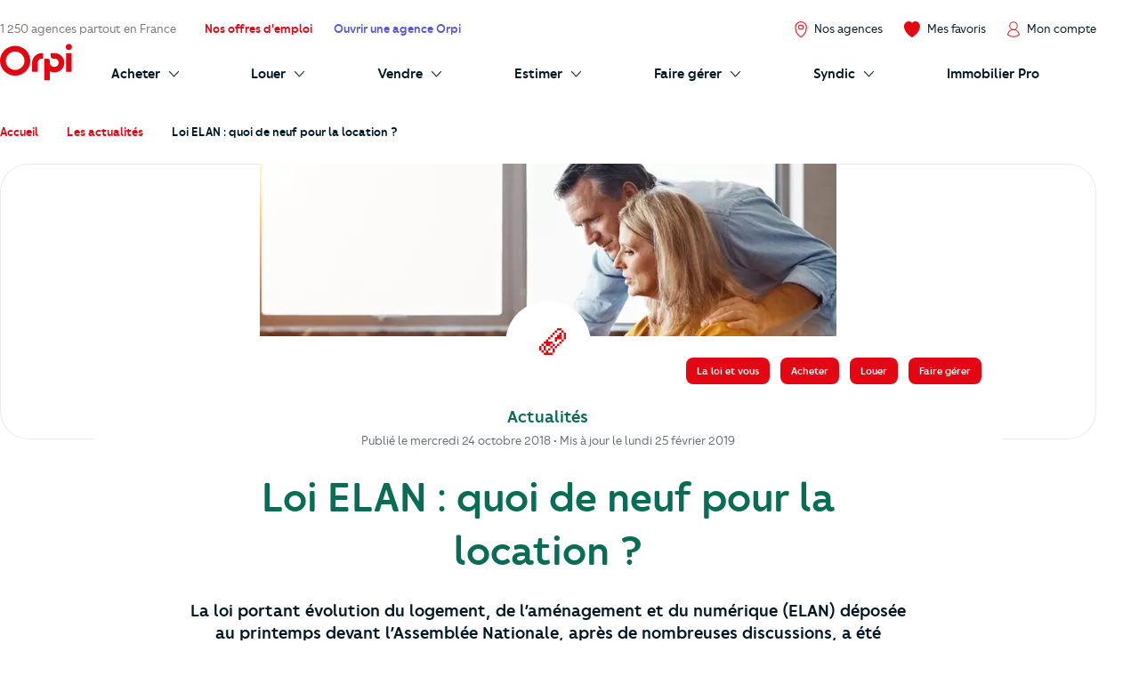

--- FILE ---
content_type: text/css
request_url: https://www.orpi.com/build/css/ocom.css?649a0787?ecd8cb3828
body_size: 73911
content:
/*! normalize.css v8.0.0 | MIT License | github.com/necolas/normalize.css */html{line-height:var(--leading-none);-webkit-text-size-adjust:100%}body{margin:0}h1{font-size:2em;margin:.67em 0}hr{box-sizing:content-box;height:0;overflow:visible}pre{font-family:monospace,monospace;font-size:1em}a{background-color:transparent}abbr[title]{border-bottom:none;text-decoration:underline;-webkit-text-decoration:underline dotted;text-decoration:underline dotted}b,strong{font-weight:bolder}code,kbd,samp{font-family:monospace,monospace;font-size:1em}small{font-size:80%}sub,sup{font-size:75%;line-height:var(--leading-0);position:relative;vertical-align:baseline}sub{bottom:-.25em}sup{top:-.5em}img{border-style:none}button,input,optgroup,select,textarea{font-family:inherit;font-size:100%;line-height:var(--leading-none);margin:0}button,input{overflow:visible}button,select{text-transform:none}[type=button],[type=reset],[type=submit],button{-webkit-appearance:button}[type=button]::-moz-focus-inner,[type=reset]::-moz-focus-inner,[type=submit]::-moz-focus-inner,button::-moz-focus-inner{border-style:none;padding:0}[type=button]:-moz-focusring,[type=reset]:-moz-focusring,[type=submit]:-moz-focusring,button:-moz-focusring{outline:1px dotted ButtonText}fieldset{padding:.35em .75em .625em}legend{box-sizing:border-box;color:inherit;display:table;max-width:100%;padding:0;white-space:normal}progress{vertical-align:baseline}textarea{overflow:auto}[type=checkbox],[type=radio]{box-sizing:border-box;padding:0}[type=number]::-webkit-inner-spin-button,[type=number]::-webkit-outer-spin-button{height:auto}[type=search]{-webkit-appearance:textfield;outline-offset:-2px}[type=search]::-webkit-search-decoration{-webkit-appearance:none}::-webkit-file-upload-button{-webkit-appearance:button;font:inherit}details{display:block}summary{display:list-item}template{display:none}[hidden]{display:none}html{box-sizing:border-box}*{&,&:after,&:before{box-sizing:inherit;min-height:0;min-width:0}}:root{--font-base:Orpi,Arial,sans-serif;--font-headings:Orpi,Arial,sans-serif;--font-monospace:"Courier New",Courier,monospace;--color-red:#e30613;--color-blue-green:#096c54;--color-light-blue:#27856e;--color-purple:#bebdff;--color-dark-purple:#5856da;--color-light-purple:#bebdff;--color-lighten-purple:#e2e1ff;--color-pastel-purple:#e2e1ff;--color-dark-pink:#f2d9ca;--color-pink:#ffebdf;--color-light-pink:#fff5ef;--color-green:#8fc470;--color-brown:#9e958f;--color-dark-brown:#7a7673;--color-light-brown:#b8b8b8;--color-lighten-brown:#eceae6;--color-medium-brown:#e4dcc4;--color-light-yellow:#ffda00;--color-medium-yellow:#eabc45;--color-dark-blue:#1f356a;--color-dark-red:#a32135;--color-red-pastel:#fbdcde;--color-red-super-pastel:#ffedee;--color-green-pastel:#e8f9ee;--color-green-pastel-dark:#cbedd7;--color-orange:#ed7323;--color-blue:#5278b6;--color-dark-ocre:#b7882a;--color-gold:#d6a649;--color-grey:#001825;--color-dark-grey:#647076;--color-medium-dark-grey:#d1d1d1;--color-medium-grey:#ededed;--color-light-grey:#fafafa;--color-text-grey:#001825;--color-black:#000;--color-white:#fff;--color-bg-grey:#f9f9f9;--color-border-grey:#ededed;--color-primary:var(--color-red);--color-secondary:var(--color-light-blue);--color-secondary-light10:var(--color-green-pastel);--color-tertiary:var(--color-dark-purple);--color-quaternary:var(--color-dark-purple);--color-quinary:var(--color-dark-pink);--color-senary:var(--color-green);--color-septenary:var(--color-brown);--color-octonary:var(--color-light-brown);--color-nonary:var(--color-medium-brown);--color-denary:var(--color-light-yellow);--color-duodenary:var(--color-medium-yellow);--color-vigenary:var(--color-lighten-brown);--color-blue-job:#3f61df;--color-secondary-job:var(--color-primary);--color-tertiary-job:#f4a29d;--color-quaternary-job:#cf0612;--color-secondary-partnership:#adbeff;--color-secondary-corporate:#fff2f3;--color-secondary-dark-mandat:#35a397;--color-secondary-mandat:#92d3c9;--color-secondary-light-mandat:#e7f6f5;--color-secondary-ec:#ff6437;--spacing-xxxxl:11.6rem;--spacing-xxxl:9.2rem;--spacing-xxl:6.4rem;--spacing-xl:4.8rem;--spacing-lg:3.2rem;--spacing-md:2.4rem;--spacing-sm-bis:1.6rem;--spacing-sm:1.2rem;--spacing-xs-bis:0.8rem;--spacing-xs:0.4rem;--spacing-px:0.1rem;--spacing-n:0;--spacing-n-xs:-0.4rem;--spacing-n-sm:-1.2rem;--spacing-n-md:-2.4rem;--spacing-n-lg:-3.2rem;--spacing-n-xl:-4.8rem;--spacing-n-xxl:-6.4rem;--spacing-n-xxxl:-9.2rem;--spacing-n-xxxxl:-11.6rem;--breakpoint-tablet:48em;--breakpoint-desktop:64.0625em;--text-huge:12rem;--text-huge--line-height:var(--leading-none);--text-xxxxxxl:7rem;--text-xxxxxxl--line-height:var(--leading-tight);--text-xxxxxl:4.8rem;--text-xxxxxl--line-height:var(--leading-tight);--text-xxxxl:4rem;--text-xxxxl--line-height:var(--leading-tight);--text-xxxl:3.2rem;--text-xxxl--line-height:var(--leading-snug);--text-xxl:2.4rem;--text-xxl--line-height:var(--leading-snug);--text-xl:2rem;--text-xl--line-height:var(--leading-tight);--text-lg:1.8rem;--text-lg--line-height:var(--leading-snug);--text-md:1.6rem;--text-md--line-height:var(--leading-normal);--text-sm:1.4rem;--text-sm--line-height:var(--leading-normal);--text-xs:1.2rem;--text-xs--line-height:var(--leading-snug);--text-xs-bis:1.2rem;--text-xs-bis--line-height:var(--leading-relaxed);--text-xxs:1rem;--text-xxs--line-height:var(--leading-tight);--text-icon-xxxxxxxl:12rem;--text-icon-xxxxxxxl--line-height:var(--leading-0);--text-icon-xxxxxxl:7rem;--text-icon-xxxxxxl--line-height:var(--leading-0);--text-icon-xxxxxl:4.8rem;--text-icon-xxxxxl--line-height:var(--leading-0);--text-icon-xxxxl:4rem;--text-icon-xxxxl--line-height:var(--leading-0);--text-icon-xxxl:3.2rem;--text-icon-xxxl--line-height:var(--leading-0);--text-icon-xxl:2.4rem;--text-icon-xxl--line-height:var(--leading-0);--text-icon-xl:2rem;--text-icon-xl--line-height:var(--leading-0);--text-icon-lg:1.8rem;--text-icon-lg--line-height:var(--leading-0);--text-icon-md:1.6rem;--text-icon-md--line-height:var(--leading-0);--text-icon-sm:1.4rem;--text-icon-sm--line-height:var(--leading-0);--text-icon-xs:1.2rem;--text-icon-xs--line-height:var(--leading-0);--text-icon-xs-bis:1rem;--text-icon-xs-bis--line-height:var(--leading-0);--text-icon-xxs:0.8rem;--text-icon-xxs--line-height:var(--leading-0);--text-icon-xxs-bis:0.6rem;--text-icon-xxs-bis--line-height:var(--leading-0);--text-icon-xxxs:0.4rem;--text-icon-xxxs--line-height:var(--leading-0);--text-inputs:1.2rem;--text-inputs--line-height:var(--leading-loose);--text-inputs-bis:1.4rem;--text-inputs-bis--line-height:var(--leading-relaxed);--text-inputs-ter:1.2rem;--text-inputs-ter--line-height:var(--leading-normal);--font-weight-normal:400;--font-weight-medium:500;--font-weight-bold:700;--leading-0:0;--leading-none:1;--leading-tight:1.25;--leading-snug:1.375;--leading-normal:1.5;--leading-relaxed:1.625;--leading-loose:2}:root{--color-dark-primary:var(--color-dark-red);--color-dark-secondary:var(--color-blue-green);--color-light-secondary:var(--color-green-pastel);--color-light-tertiary:var(--color-purple);--color-lighten-tertiary:var(--color-lighten-purple);--color-light-quinary:var(--color-pink);--color-lighten-quinary:var(--color-light-pink);--color-terdenary:var(--color-dark-ocre);--pastel-purple:var(--color-pastel-purple);--color-gradient-to-border-top:linear-gradient(193.55deg,#f18825 0%,var(--color-primary) 100%);--color-gradient-to-right:linear-gradient(to right,var(--color-primary) 0%,var(--color-secondary-ec) 100%);--color-secondary-job:var(--color-red);--color-tertiary-job:var(--color-pink);--color-quaternary-job:var(--color-dark-red);--color-facebook:#3a5998;--color-whatsapp:#25d366;--color-sms:var(--color-primary);--text-color:var(--color-grey);--background-color:var(--color-white);--border-width:0.1rem;--border-color:var(--color-medium-dark-grey);--border-radius-sm:0.8rem;--border-radius:var(--spacing-sm-bis);--border-radius-md-bis:var(--spacing-md);--border-radius-md:var(--spacing-lg);--box-shadow-offset-x:0;--box-shadow-offset-y:0.24rem;--box-shadow-blur:0.48rem;--box-shadow-opacity:0.1;--box-shadow-md-offset-x:0;--box-shadow-md-offset-y:0.24rem;--box-shadow-md-blur:2.4rem;--box-shadow-md-opacity:0.1;--box-shadow-lg-offset-x:0;--box-shadow-lg-offset-y:2.4rem;--box-shadow-lg-blur:4.8rem;--box-shadow-lg-opacity:0.1;--overlay-background-color:rgb(from var(--color-grey) r g b/0.9);--link-color:var(--color-primary);--field-height:4rem;--sm-field-height:3.2rem;--field-padding-x:1.2rem;--field-border-radius:var(--border-radius-sm);--field-font-size:var(--text-inputs);--field-font-size-bis:var(--text-inputs-bis);--btn-default-height:4rem;--btn-border-radius:9999rem;--textarea-height:8.7rem;--nav-height:6rem;--header-height:4rem;--header-nav-height:calc(var(--header-height) + var(--nav-height));--searchbar-height:6.4rem;--arrow-content:none;--arrow-z-index:90;--arrow-size:1.6rem;--arrow-offset-top:calc(100% + var(--spacing-sm) - var(--arrow-size)*2/5);--arrow-spacing-outer-top:var(--arrow-offset-top);--arrow-background-color:var(--color-white);--arrow-border-width:var(--border-width);--arrow-border-color:var(--border-color);--arrow-border-radius:calc(var(--arrow-size)/3);--arrow-translate-y:calc(var(--arrow-size)*1/10);--arrow-visibility:hidden;--arrow-opacity:0;--arrow-transition-duration:0s;--arrow-transition-delay:0s;--filter-color-primary:invert(16%) sepia(100%) saturate(6667%) hue-rotate(352deg) brightness(88%) contrast(103%);--map-background-image:url(/build/images/map-colored.12442b48.svg);--grid-gutter-width:var(--spacing-md);--grid-offset-width:var(--spacing-md);--container-width:124.8rem;--selection-color:var(--color-white);--selection-background-color:var(--color-primary);--transition-duration:0.2s;--z-index-xs:-10;--z-index-base:0;--z-index-sm:10;--z-index-md:50;--z-index-lg:80;--z-index-xl:100;--z-index-2xl:200;--z-index-3xl:300;--z-index-4xl:400;--z-index-5xl:500;--z-index-auto:auto}@media (max-width:64em) and (min-width:48em){:root{--grid-offset-width:1.7rem}}@media (max-width:64em){:root{--burger-btn-size:6rem;--header-height:var(--burger-btn-size);--nav-height:0}}@media (max-width:47.9375em){:root{--burger-btn-size:4rem;--grid-offset-width:var(--spacing-sm)}}address,blockquote,dd,dl,h1,h2,h3,h4,h5,h6,hr,ol,p,pre,ul{margin-bottom:0;margin-top:var(--spacing-md);&:first-child{margin-top:0}}blockquote,code,img,input,pre,svg,table,td,textarea,video{max-width:100%}img{height:auto;vertical-align:middle}ol,ul{padding-left:var(--spacing-md)}address,cite,em,i,var{font-style:italic}blockquote,figure{margin-left:0;margin-right:0}code,kbd,pre,samp{font-family:var(--font-monospace);line-height:inherit;white-space:pre-wrap}b,strong{font-weight:var(--font-weight-medium)}address{font-style:normal}figure{margin:0}html{font-size:62.5%;font-size:.625em;height:100%;line-height:var(--leading-normal);overflow-y:scroll;-webkit-font-smoothing:antialiased;-moz-osx-font-smoothing:grayscale;touch-action:manipulation}body{color:var(--text-color);font-family:var(--font-base);font-size:var(--text-md);line-height:var(--leading-normal);min-height:100%;@media (max-width:47.9375em){font-size:var(--text-sm);line-height:var(--leading-tight)}}::-moz-selection{background-color:var(--selection-background-color);color:var(--selection-color)}::selection{background-color:var(--selection-background-color);color:var(--selection-color)}.u-h1,h1{font-family:var(--font-headings);font-size:var(--text-xxxxxl);font-weight:var(--font-weight-medium);line-height:var(--leading-tight);@media (max-width:64em){font-size:3.6rem;line-height:var(--leading-snug)}@media (max-width:47.9375em){font-size:var(--text-xxl);line-height:var(--leading-tight)}}.u-h2,h2{font-family:var(--font-headings);font-size:var(--text-xxxxl);font-weight:var(--font-weight-medium);line-height:var(--leading-tight);@media (max-width:64em){font-size:var(--text-xxxl);line-height:var(--leading-snug)}@media (max-width:47.9375em){font-size:2.2rem;line-height:var(--leading-tight)}}.u-h3,h3{font-family:var(--font-headings);font-size:var(--text-xxxl);font-weight:var(--font-weight-medium);line-height:var(--leading-snug);@media (max-width:64em){font-size:var(--text-xxl);line-height:var(--leading-snug)}@media (max-width:47.9375em){font-size:var(--text-xl);line-height:var(--leading-tight)}}.u-h4,h4{font-family:var(--font-headings);font-size:var(--text-xxl);font-weight:var(--font-weight-medium);line-height:var(--leading-snug);@media (max-width:64em){font-size:var(--text-xl);line-height:var(--leading-tight)}@media (max-width:47.9375em){font-size:var(--text-lg);line-height:var(--leading-snug)}}.u-h5,h5{font-family:var(--font-headings);font-size:var(--text-xl);font-weight:var(--font-weight-medium);line-height:var(--leading-tight);@media (max-width:64em){font-size:var(--text-md);line-height:var(--leading-snug)}}.u-h6,h6{font-family:var(--font-headings);font-size:var(--text-lg);font-weight:var(--font-weight-medium);line-height:var(--leading-snug);@media (max-width:64em){font-size:var(--text-sm);line-height:var(--leading-tight)}}.u-h-highlighted{color:var(--color-primary)}.u-h-gradient{background:var(--color-gradient-to-right);background-clip:text;-webkit-background-clip:text;-webkit-text-fill-color:transparent}fieldset,form,legend{border:0}fieldset{margin-left:0;margin-right:0;padding:0}label{cursor:pointer;display:inline-block}[type=color],[type=date],[type=datetime-local],[type=email],[type=month],[type=number],[type=password],[type=search],[type=submit],[type=tel],[type=text],[type=time],[type=url],[type=week],select,textarea{border-radius:0;white-space:nowrap}button,input,optgroup,select,textarea{color:inherit;font:inherit}textarea{min-height:var(--textarea-height);resize:vertical;vertical-align:top;white-space:normal}[type=search]{&::-webkit-search-cancel-button,&::-webkit-search-decoration,&::-webkit-search-results-button,&::-webkit-search-results-decoration{display:none}}[type=button],button{&:focus{-webkit-tap-highlight-color:transparent}}[disabled]{cursor:not-allowed;pointer-events:none}::-moz-placeholder{color:inherit}::placeholder{color:inherit}input[type=number]::-webkit-inner-spin-button,input[type=number]::-webkit-outer-spin-button{-webkit-appearance:none;margin:0}table{border-collapse:collapse;table-layout:fixed;width:100%}table,td,th{vertical-align:top}td,th{cursor:default;padding:0;text-align:left}.o-grid{display:flex;flex-flow:row wrap}.o-grid__col{box-sizing:border-box}.o-grid{margin-bottom:calc(var(--grid-gutter-width)*-1);margin-left:calc(var(--grid-gutter-width)*-1)}.o-grid__col{padding-bottom:var(--grid-gutter-width);padding-left:var(--grid-gutter-width)}.o-grid--1>.o-grid__col{width:100%}.o-grid__col--1{width:8.33333%}.o-grid__col--offset-1{margin-left:8.3333%}.o-grid--2>.o-grid__col{width:50%}.o-grid__col--2{width:16.66667%}.o-grid__col--offset-2{margin-left:16.6667%}.o-grid--3>.o-grid__col{width:33.33333%}.o-grid__col--3{width:25%}.o-grid__col--offset-3{margin-left:25%}.o-grid--4>.o-grid__col{width:25%}.o-grid__col--4{width:33.33333%}.o-grid__col--offset-4{margin-left:33.3333%}.o-grid--5>.o-grid__col{width:20%}.o-grid__col--5{width:41.66667%}.o-grid__col--offset-5{margin-left:41.6667%}.o-grid--6>.o-grid__col{width:16.66667%}.o-grid__col--6{width:50%}.o-grid__col--offset-6{margin-left:50%}.o-grid--7>.o-grid__col{width:14.28571%}.o-grid__col--7{width:58.33333%}.o-grid__col--offset-7{margin-left:58.3333%}.o-grid--8>.o-grid__col{width:12.5%}.o-grid__col--8{width:66.66667%}.o-grid__col--offset-8{margin-left:66.6667%}.o-grid--9>.o-grid__col{width:11.11111%}.o-grid__col--9{width:75%}.o-grid__col--offset-9{margin-left:75%}.o-grid--10>.o-grid__col{width:10%}.o-grid__col--10{width:83.33333%}.o-grid__col--offset-10{margin-left:83.3333%}.o-grid--11>.o-grid__col{width:9.09091%}.o-grid__col--11{width:91.66667%}.o-grid__col--offset-11{margin-left:91.6667%}.o-grid--12>.o-grid__col{width:8.33333%}.o-grid__col--12{width:100%}.o-grid__col--offset-12{margin-left:100%}.o-grid__col{flex:0 1 auto}.o-grid--custom{--gutter-x:var(--grid-gutter-width);--gutter-y:var(--grid-gutter-width);margin-bottom:calc(var(--gutter-y)*-1);margin-left:calc(var(--gutter-x)*-1)}.o-grid--custom>.o-grid__col{padding-bottom:var(--gutter-y);padding-left:var(--gutter-x)}.o-grid--xxl{--gutter-x:var(--spacing-xxl);--gutter-y:var(--spacing-xxl)}.o-grid--xl{--gutter-x:var(--spacing-xl);--gutter-y:var(--spacing-xl)}.o-grid--lg{--gutter-x:var(--spacing-lg);--gutter-y:var(--spacing-lg)}.o-grid--sm{--gutter-x:var(--spacing-sm);--gutter-y:var(--spacing-sm)}.o-grid--xs{--gutter-x:var(--spacing-xs-bis);--gutter-y:var(--spacing-xs-bis)}.o-grid--xxs{--gutter-x:var(--spacing-xs);--gutter-y:var(--spacing-xs)}.o-grid--none{--gutter-x:0;--gutter-y:0}.o-grid--nowrap{--gutter-y:0}.o-grid--y-sm{--gutter-y:var(--spacing-sm)}.o-grid--y-sm-bis{--gutter-y:var(--spacing-sm-bis)}.o-grid--y-lg{--gutter-y:var(--spacing-lg)}.o-grid--plus{>.o-grid__col{position:relative;&:nth-child(3n+1){&:before{content:none}}&:before{content:"+";font-size:var(--text-xxxxl);line-height:var(--leading-0);margin-left:calc(var(--grid-gutter-width)*-1);position:absolute;text-align:center;top:calc(50% - var(--grid-gutter-width)/2);width:var(--grid-gutter-width)}}}.o-grid__col--offset-n-1{margin-left:-8.3333333333%}.o-grid__col--offset-n-2{margin-left:-16.6666666667%}.o-grid__col--offset-n-3{margin-left:-25%}.o-grid__col--offset-n-4{margin-left:-33.3333333333%}.o-grid__col--offset-n-5{margin-left:-41.6666666667%}.o-grid__col--offset-n-6{margin-left:-50%}.o-grid__col--offset-n-7{margin-left:-58.3333333333%}.o-grid__col--offset-n-8{margin-left:-66.6666666667%}.o-grid__col--offset-n-9{margin-left:-75%}.o-grid__col--offset-n-10{margin-left:-83.3333333333%}.o-grid__col--offset-n-11{margin-left:-91.6666666667%}.o-grid__col--offset-n-12{margin-left:-100%}@media (min-width:64.0625em){.o-grid--1\@md-plus>.o-grid__col{width:100%}.o-grid__col--1\@md-plus{width:8.33333%}.o-grid__col--offset-1\@md-plus{margin-left:8.3333%}.o-grid--2\@md-plus>.o-grid__col{width:50%}.o-grid__col--2\@md-plus{width:16.66667%}.o-grid__col--offset-2\@md-plus{margin-left:16.6667%}.o-grid--3\@md-plus>.o-grid__col{width:33.33333%}.o-grid__col--3\@md-plus{width:25%}.o-grid__col--offset-3\@md-plus{margin-left:25%}.o-grid--4\@md-plus>.o-grid__col{width:25%}.o-grid__col--4\@md-plus{width:33.33333%}.o-grid__col--offset-4\@md-plus{margin-left:33.3333%}.o-grid--5\@md-plus>.o-grid__col{width:20%}.o-grid__col--5\@md-plus{width:41.66667%}.o-grid__col--offset-5\@md-plus{margin-left:41.6667%}.o-grid--6\@md-plus>.o-grid__col{width:16.66667%}.o-grid__col--6\@md-plus{width:50%}.o-grid__col--offset-6\@md-plus{margin-left:50%}.o-grid--7\@md-plus>.o-grid__col{width:14.28571%}.o-grid__col--7\@md-plus{width:58.33333%}.o-grid__col--offset-7\@md-plus{margin-left:58.3333%}.o-grid--8\@md-plus>.o-grid__col{width:12.5%}.o-grid__col--8\@md-plus{width:66.66667%}.o-grid__col--offset-8\@md-plus{margin-left:66.6667%}.o-grid--9\@md-plus>.o-grid__col{width:11.11111%}.o-grid__col--9\@md-plus{width:75%}.o-grid__col--offset-9\@md-plus{margin-left:75%}.o-grid--10\@md-plus>.o-grid__col{width:10%}.o-grid__col--10\@md-plus{width:83.33333%}.o-grid__col--offset-10\@md-plus{margin-left:83.3333%}.o-grid--11\@md-plus>.o-grid__col{width:9.09091%}.o-grid__col--11\@md-plus{width:91.66667%}.o-grid__col--offset-11\@md-plus{margin-left:91.6667%}.o-grid--12\@md-plus>.o-grid__col{width:8.33333%}.o-grid__col--12\@md-plus{width:100%}.o-grid__col--offset-12\@md-plus{margin-left:100%}.o-grid--xxl\@md-plus{--gutter-x:var(--spacing-xxl);--gutter-y:var(--spacing-xxl)}.o-grid--xl\@md-plus{--gutter-x:var(--spacing-xl);--gutter-y:var(--spacing-xl)}.o-grid--lg\@md-plus{--gutter-x:var(--spacing-lg);--gutter-y:var(--spacing-lg)}.o-grid--sm\@md-plus{--gutter-x:var(--spacing-sm);--gutter-y:var(--spacing-sm)}.o-grid--xs\@md-plus{--gutter-x:var(--spacing-xs-bis);--gutter-y:var(--spacing-xs-bis)}.o-grid--xxs\@md-plus{--gutter-x:var(--spacing-xs);--gutter-y:var(--spacing-xs)}.o-grid--none\@md-plus{--gutter-x:0;--gutter-y:0}.o-grid--nowrap\@md-plus{--gutter-y:0}.o-grid--y-sm-bis\@md-plus{--gutter-y:var(--spacing-sm-bis)}.o-grid--y-lg\@md-plus{--gutter-y:var(--spacing-lg)}.o-grid__col--offset-n-1\@md-plus{margin-left:-8.3333333333%}.o-grid__col--offset-n-2\@md-plus{margin-left:-16.6666666667%}.o-grid__col--offset-n-3\@md-plus{margin-left:-25%}.o-grid__col--offset-n-4\@md-plus{margin-left:-33.3333333333%}.o-grid__col--offset-n-5\@md-plus{margin-left:-41.6666666667%}.o-grid__col--offset-n-6\@md-plus{margin-left:-50%}.o-grid__col--offset-n-7\@md-plus{margin-left:-58.3333333333%}.o-grid__col--offset-n-8\@md-plus{margin-left:-66.6666666667%}.o-grid__col--offset-n-9\@md-plus{margin-left:-75%}.o-grid__col--offset-n-10\@md-plus{margin-left:-83.3333333333%}.o-grid__col--offset-n-11\@md-plus{margin-left:-91.6666666667%}.o-grid__col--offset-n-12\@md-plus{margin-left:-100%}}@media (max-width:64em) and (min-width:48em){.o-grid--1\@md>.o-grid__col{width:100%}.o-grid__col--1\@md{width:8.33333%}.o-grid__col--offset-1\@md{margin-left:8.3333%}.o-grid--2\@md>.o-grid__col{width:50%}.o-grid__col--2\@md{width:16.66667%}.o-grid__col--offset-2\@md{margin-left:16.6667%}.o-grid--3\@md>.o-grid__col{width:33.33333%}.o-grid__col--3\@md{width:25%}.o-grid__col--offset-3\@md{margin-left:25%}.o-grid--4\@md>.o-grid__col{width:25%}.o-grid__col--4\@md{width:33.33333%}.o-grid__col--offset-4\@md{margin-left:33.3333%}.o-grid--5\@md>.o-grid__col{width:20%}.o-grid__col--5\@md{width:41.66667%}.o-grid__col--offset-5\@md{margin-left:41.6667%}.o-grid--6\@md>.o-grid__col{width:16.66667%}.o-grid__col--6\@md{width:50%}.o-grid__col--offset-6\@md{margin-left:50%}.o-grid--7\@md>.o-grid__col{width:14.28571%}.o-grid__col--7\@md{width:58.33333%}.o-grid__col--offset-7\@md{margin-left:58.3333%}.o-grid--8\@md>.o-grid__col{width:12.5%}.o-grid__col--8\@md{width:66.66667%}.o-grid__col--offset-8\@md{margin-left:66.6667%}.o-grid--9\@md>.o-grid__col{width:11.11111%}.o-grid__col--9\@md{width:75%}.o-grid__col--offset-9\@md{margin-left:75%}.o-grid--10\@md>.o-grid__col{width:10%}.o-grid__col--10\@md{width:83.33333%}.o-grid__col--offset-10\@md{margin-left:83.3333%}.o-grid--11\@md>.o-grid__col{width:9.09091%}.o-grid__col--11\@md{width:91.66667%}.o-grid__col--offset-11\@md{margin-left:91.6667%}.o-grid--12\@md>.o-grid__col{width:8.33333%}.o-grid__col--12\@md{width:100%}.o-grid__col--offset-12\@md{margin-left:100%}.o-grid--xxl\@md{--gutter-x:var(--spacing-xxl);--gutter-y:var(--spacing-xxl)}.o-grid--xl\@md{--gutter-x:var(--spacing-xl);--gutter-y:var(--spacing-xl)}.o-grid--lg\@md{--gutter-x:var(--spacing-lg);--gutter-y:var(--spacing-lg)}.o-grid--sm\@md{--gutter-x:var(--spacing-sm);--gutter-y:var(--spacing-sm)}.o-grid--xs\@md{--gutter-x:var(--spacing-xs-bis);--gutter-y:var(--spacing-xs-bis)}.o-grid--xxs\@md{--gutter-x:var(--spacing-xs);--gutter-y:var(--spacing-xs)}.o-grid--none\@md{--gutter-x:0;--gutter-y:0}.o-grid--nowrap\@md{--gutter-y:0}.o-grid--y-sm-bis\@md{--gutter-y:var(--spacing-sm-bis)}.o-grid--y-lg\@md{--gutter-y:var(--spacing-lg)}.o-grid__col--offset-n-1\@md{margin-left:-8.3333333333%}.o-grid__col--offset-n-2\@md{margin-left:-16.6666666667%}.o-grid__col--offset-n-3\@md{margin-left:-25%}.o-grid__col--offset-n-4\@md{margin-left:-33.3333333333%}.o-grid__col--offset-n-5\@md{margin-left:-41.6666666667%}.o-grid__col--offset-n-6\@md{margin-left:-50%}.o-grid__col--offset-n-7\@md{margin-left:-58.3333333333%}.o-grid__col--offset-n-8\@md{margin-left:-66.6666666667%}.o-grid__col--offset-n-9\@md{margin-left:-75%}.o-grid__col--offset-n-10\@md{margin-left:-83.3333333333%}.o-grid__col--offset-n-11\@md{margin-left:-91.6666666667%}.o-grid__col--offset-n-12\@md{margin-left:-100%}}@media (max-width:47.9375em){.o-grid--1\@sm>.o-grid__col{width:100%}.o-grid__col--1\@sm{width:8.33333%}.o-grid__col--offset-1\@sm{margin-left:8.3333%}.o-grid--2\@sm>.o-grid__col{width:50%}.o-grid__col--2\@sm{width:16.66667%}.o-grid__col--offset-2\@sm{margin-left:16.6667%}.o-grid--3\@sm>.o-grid__col{width:33.33333%}.o-grid__col--3\@sm{width:25%}.o-grid__col--offset-3\@sm{margin-left:25%}.o-grid--4\@sm>.o-grid__col{width:25%}.o-grid__col--4\@sm{width:33.33333%}.o-grid__col--offset-4\@sm{margin-left:33.3333%}.o-grid--5\@sm>.o-grid__col{width:20%}.o-grid__col--5\@sm{width:41.66667%}.o-grid__col--offset-5\@sm{margin-left:41.6667%}.o-grid--6\@sm>.o-grid__col{width:16.66667%}.o-grid__col--6\@sm{width:50%}.o-grid__col--offset-6\@sm{margin-left:50%}.o-grid--7\@sm>.o-grid__col{width:14.28571%}.o-grid__col--7\@sm{width:58.33333%}.o-grid__col--offset-7\@sm{margin-left:58.3333%}.o-grid--8\@sm>.o-grid__col{width:12.5%}.o-grid__col--8\@sm{width:66.66667%}.o-grid__col--offset-8\@sm{margin-left:66.6667%}.o-grid--9\@sm>.o-grid__col{width:11.11111%}.o-grid__col--9\@sm{width:75%}.o-grid__col--offset-9\@sm{margin-left:75%}.o-grid--10\@sm>.o-grid__col{width:10%}.o-grid__col--10\@sm{width:83.33333%}.o-grid__col--offset-10\@sm{margin-left:83.3333%}.o-grid--11\@sm>.o-grid__col{width:9.09091%}.o-grid__col--11\@sm{width:91.66667%}.o-grid__col--offset-11\@sm{margin-left:91.6667%}.o-grid--12\@sm>.o-grid__col{width:8.33333%}.o-grid__col--12\@sm{width:100%}.o-grid__col--offset-12\@sm{margin-left:100%}.o-grid--xxl\@sm{--gutter-x:var(--spacing-xxl);--gutter-y:var(--spacing-xxl)}.o-grid--xl\@sm{--gutter-x:var(--spacing-xl);--gutter-y:var(--spacing-xl)}.o-grid--lg\@sm{--gutter-x:var(--spacing-lg);--gutter-y:var(--spacing-lg)}.o-grid--sm\@sm{--gutter-x:var(--spacing-sm);--gutter-y:var(--spacing-sm)}.o-grid--xs\@sm{--gutter-x:var(--spacing-xs-bis);--gutter-y:var(--spacing-xs-bis)}.o-grid--xxs\@sm{--gutter-x:var(--spacing-xs);--gutter-y:var(--spacing-xs)}.o-grid--none\@sm{--gutter-x:0;--gutter-y:0}.o-grid--y-sm-bis\@sm{--gutter-y:var(--spacing-sm-bis)}.o-grid--y-lg\@sm{--gutter-y:var(--spacing-lg)}.o-grid--nowrap\@sm{--gutter-y:0}.o-grid--plus{>.o-grid__col{&:nth-child(3n+1){&:before{content:"+"}}&:first-child{&:before{content:none}}&:before{left:50%;margin-left:0;top:calc(var(--grid-gutter-width)/-2);width:var(--grid-gutter-width)}}}.o-grid__col--offset-n-1\@sm{margin-left:-8.3333333333%}.o-grid__col--offset-n-2\@sm{margin-left:-16.6666666667%}.o-grid__col--offset-n-3\@sm{margin-left:-25%}.o-grid__col--offset-n-4\@sm{margin-left:-33.3333333333%}.o-grid__col--offset-n-5\@sm{margin-left:-41.6666666667%}.o-grid__col--offset-n-6\@sm{margin-left:-50%}.o-grid__col--offset-n-7\@sm{margin-left:-58.3333333333%}.o-grid__col--offset-n-8\@sm{margin-left:-66.6666666667%}.o-grid__col--offset-n-9\@sm{margin-left:-75%}.o-grid__col--offset-n-10\@sm{margin-left:-83.3333333333%}.o-grid__col--offset-n-11\@sm{margin-left:-91.6666666667%}.o-grid__col--offset-n-12\@sm{margin-left:-100%}}.o-container{inline-size:min(100% - var(--grid-offset-width) * 2,var(--container-width));margin-inline:auto;max-inline-size:none}.o-media{align-items:flex-start;display:flex}.o-media__body{flex:1}.o-media__img{margin-right:var(--spacing-md)}.o-media--reverse{flex-direction:row-reverse}.o-media--reverse>.o-media__img{margin-left:var(--spacing-md);margin-right:0}.o-golden-ratio{--padding:var(--grid-gutter-width);position:relative;width:100%}.o-golden-ratio__big,.o-golden-ratio__small{padding:var(--padding)}@media (min-width:64.0625em){.o-golden-ratio{align-items:stretch;display:flex;flex-direction:row}.o-golden-ratio__big{width:61.803%}.o-golden-ratio__small{width:38.2%}}@font-face{font-display:swap;font-family:Orpi;font-style:normal;font-weight:400;src:url(/build/fonts/orpi-400.3b114fe2.woff2) format("woff2"),url(/build/fonts/orpi-400.0d678c83.woff) format("woff")}@font-face{font-display:swap;font-family:Orpi;font-style:normal;font-weight:500;src:url(/build/fonts/orpi-500.99bc6507.woff2) format("woff2"),url(/build/fonts/orpi-500.d5486ab5.woff) format("woff")}.c-icon{display:inline-block;line-height:var(--leading-0);position:relative;top:-.2em;vertical-align:middle}.c-icon__svg{display:inline-block;height:1.5em;vertical-align:top;width:auto;fill:currentColor;stroke-width:0;stroke:currentColor}.c-icon--close{position:static;vertical-align:top}.c-icon--logo{top:-.1em}.c-icon--static{position:static}.c-icon--rotate-30{transform:rotate(30deg)}.c-icon--rotate-90{transform:rotate(90deg)}.c-icon--rotate-180{transform:rotate(180deg)}.c-icon--rotate-270{transform:rotate(270deg)}.c-icon--flip-horizontal,.c-icon--flip-x{transform:scaleX(-1)}.c-icon--flip-vertical,.c-icon--flip-y{transform:scaleY(-1)}.c-icon--monospace{text-align:center;width:2.8rem}.c-icon--flex{flex-shrink:0}.c-icon--round-bg{.c-icon__content{align-items:center;display:flex;flex-direction:column;height:3.5em;justify-content:center;position:relative;width:3.5em;&:before{background-color:var(--color-red-super-pastel);border-radius:50%;content:"";height:100%;left:0;position:absolute;top:0;width:100%;z-index:1}}svg{position:relative;z-index:2}}.c-icon--round-bg--light{.c-icon__content{&:before{background-color:hsla(0,0%,100%,.35)}}}.c-icon--round-bg--sm{.c-icon__content{height:2em;width:2em}}.c-index{.c-index__l{stroke:var(--color-octonary)}}.c-index--low{.c-index__l--l1{stroke:currentColor}}.c-index--medium{.c-index__l--l1,.c-index__l--l2{stroke:currentColor}}.c-index--high{.c-index__l--l1,.c-index__l--l2,.c-index__l--l3{stroke:currentColor}}@media (min-width:64.0625em){.c-icon--monospace\@md-plus{text-align:center;width:2.8rem}.c-icon--close\@md-plus{position:static;vertical-align:top}}@media (max-width:64em) and (min-width:48em){.c-icon--monospace\@md{text-align:center;width:2.8rem}.c-icon--close\@md{position:static;vertical-align:top}}@media (max-width:47.9375em){.c-icon--monospace\@sm{text-align:center;width:2.8rem}.c-icon--close\@sm{position:static;vertical-align:top}}.c-aspect-ratio{position:relative;&:before{content:"";display:block;padding-bottom:calc(100%/(var(--aspect-ratio)))}}.c-aspect-ratio__content{height:100%;left:0;position:absolute;top:0;width:100%}.c-aspect-ratio-16-9{aspect-ratio:16/9}@media (min-width:64.0625em){.c-aspect-ratio-16-9\@md-plus{aspect-ratio:16/9}}@media (max-width:64em) and (min-width:48em){.c-aspect-ratio-16-9\@md{aspect-ratio:16/9}}@media (max-width:47.9375em){.c-aspect-ratio-16-9\@sm{aspect-ratio:16/9}}.c-icon--animated .c-icon__svg{overflow:visible}@keyframes pin{0%{transform:translateZ(0) scale3d(1.06,.86,1)}40%{transform:translate3d(0,-7px,0) scaleX(1)}80%{transform:translateZ(0) scale3d(1.04,.88,1)}to{transform:translateZ(0) scale3d(1.06,.86,1)}}.c-icon--animated .c-icon__pin{animation:pin 1.2s cubic-bezier(.6,0,.4,1) infinite;transform-origin:50% 100%}@keyframes sun-wave-1{0%{transform:translate3d(-2px,0,0)}50%{transform:translate3d(2px,0,0)}to{transform:translate3d(-2px,0,0)}}@keyframes sun-wave-2{0%{transform:translate3d(3px,0,0)}50%{transform:translate3d(-3px,0,0)}to{transform:translate3d(3px,0,0)}}.c-icon--animated .c-icon__sun-wave-1{animation:sun-wave-1 2s ease-in-out infinite}.c-icon--animated .c-icon__sun-wave-2{animation:sun-wave-2 2s ease-in-out .5s infinite}@keyframes star-empty{0%{transform:rotate(0deg)}to{transform:rotate(1turn)}}.c-icon--animated .c-icon__star-empty{animation:star-empty 16s linear infinite;transform-origin:50% 50%}.c-ec-login__svg .path-group-1{animation:bounce-icon 1.5s cubic-bezier(.6,0,.4,1) infinite alternate}.c-ec-login__svg .path-group-2{animation:bounce-icon 1.5s cubic-bezier(.6,0,.4,1) .5s infinite alternate}.c-ec-login__svg .path-group-3{animation:bounce-icon 1.5s cubic-bezier(.6,0,.4,1) 1s infinite alternate}@keyframes bounce-icon{0%{transform:translate3d(0,2px,0)}to{transform:translate3d(0,-3px,0)}}.c-link{--link-border-width:0.0625em;--link-icon-spacing-outer-x:1em;--link-background-size-x:0%;--link-transition-duration:var(--transition-duration);--link-box-size:4rem;--link-box-background-color:var(--color-white);--link-box-border-radius:var(--border-radius)}.c-link{color:var(--link-color);text-decoration:none;&.is-active,&:active,&:focus,&:hover{--link-background-size-x:100%}}.c-link__icon{font-size:.25em;line-height:var(--leading-0);margin-right:var(--link-icon-spacing-outer-x);top:-.15rem}.c-link__icon--reverse{margin-left:var(--link-icon-spacing-outer-x);margin-right:0}.c-link__text{background-image:linear-gradient(to bottom,transparent calc(100% - var(--link-border-width)),currentColor calc(100% - var(--link-border-width)));background-repeat:no-repeat;background-size:var(--link-background-size-x) 100%;font-size:.875em;font-weight:var(--font-weight-medium);line-height:var(--leading-normal);transition:var(--link-transition-duration)}.c-link__text--xs{font-size:var(--text-xs);line-height:var(--leading-snug)}.c-link--reverse{--link-color:currentColor;&.is-active,&:active,&:focus,&:hover{--link-color:var(--color-primary)}}.c-link--tertiary{--link-color:currentColor;&.is-active,&:active,&:focus,&:hover{--link-color:currentColor}}.c-link--quaternary{--link-color:currentColor;&.is-active,&:active,&:focus,&:hover{--link-color:var(--color-secondary);font-weight:var(--font-weight-medium)}}.c-link--header-primary{--link-color:var(--color-primary);&:active,&:focus,&:hover{--link-color:#cf0612}}.c-link--header-tertiary{--link-color:var(--color-tertiary);&:active,&:focus,&:hover{--link-color:#3a38a7}}.c-link--header-default{--link-color:var(--color-black);&:active,&:focus,&:hover{--link-color:var(--color-primary)}}.c-link--box{--link-color:currentColor;align-items:center;background-color:var(--link-box-background-color);border-radius:var(--link-box-border-radius);display:inline-flex;height:var(--link-box-size);justify-content:center;vertical-align:top;width:var(--link-box-size);&.is-active,&:active,&:focus,&:hover{--link-color:var(--color-primary)}}.c-link--box.is-active{--link-box-background-color:var(--color-medium-grey)}.c-link.is-disabled{cursor:not-allowed;opacity:.5;pointer-events:none}.c-sliding-link{color:inherit;text-decoration:none;transition:var(--transition-duration);&:active,&:focus,&:hover{transform:translate(var(--spacing-xs-bis))}}.c-list{--list-item-size:1em;--list-item-offset-top:0.2em;--list-item-spacing-outer-bottom:var(--spacing-md);--list-item-spacing-outer-right:0.75em;--list-item-color:var(--color-white);--list-bullet-border-size:0.3125em;--list-bullet-border-color:var(--color-primary);--list-ordered-number-color:var(--color-tertiary);--list-ordered-number-font-weight:var(--font-weight-medium);--list-ordered-number-font-size:var(--text-xxxxl);list-style:none;padding-left:0}.c-list__item{margin-bottom:var(--list-item-spacing-outer-bottom);padding-left:calc(var(--list-item-size) + var(--list-item-spacing-outer-right));position:relative;&:before{background-color:var(--list-item-color);content:"";height:var(--list-item-size);left:0;pointer-events:none;position:absolute;top:var(--list-item-offset-top);width:var(--list-item-size);z-index:10}&:last-child{--list-item-spacing-outer-bottom:0}}.c-list--bullet{--list-item-spacing-outer-bottom:var(--spacing-sm)}.c-list--bullet--secondary{--list-bullet-border-color:var(--color-tertiary);.c-list__item:not(:last-child):after{background-color:var(--color-tertiary);content:"";height:calc(100% + var(--list-item-spacing-outer-bottom) + var(--list-item-size));left:calc(var(--list-item-size)*.5);pointer-events:none;position:absolute;top:var(--list-item-offset-top);width:.1rem;z-index:0}}.c-list--bullet>.c-list__item{&:before{border:var(--list-bullet-border-size) solid var(--list-bullet-border-color);border-radius:50%}}.c-list--bullet--tertiary{--list-bullet-border-color:var(--color-secondary)}.c-list--check{--list-item-size:1.875em;--list-item-offset-top:-0.2em;--list-item-color:currentColor}.c-list--check>.c-list__item{&:before{-webkit-mask-image:url(/build/images/check.87ded40f.svg);mask-image:url(/build/images/check.87ded40f.svg);-webkit-mask-size:cover;mask-size:cover}}.c-list--check-secondary{--list-item-size:1.625em;--list-item-offset-top:-0.05em;--list-item-color:transparent}.c-list--check-secondary>.c-list__item{&:before{background-image:url(/build/images/check-secondary.5590839b.svg);background-size:cover}}.c-list--check-secondary-light>.c-list__item{&:before{background-image:url(/build/images/check-secondary-light.1a881591.svg)}}.c-list--check-secondary-alt>.c-list__item{&:before{background-image:url(/build/images/check-secondary-alt.d0a30b4b.svg)}}.c-list--check-secondary-alt-light>.c-list__item{&:before{background-image:url(/build/images/check-secondary-alt-light.6be2499c.svg)}}.c-list--secondary{--list-item-color:var(--color-secondary)}.c-list--ordered{--list-item-size:1.875em;--list-item-offset-top:-0.5em;--list-item-color:transparent;counter-reset:list-ordered}.c-list--ordered .c-list__item--inside,.c-list--ordered>.c-list__item{counter-increment:list-ordered;&:before{color:var(--list-ordered-number-color);content:counter(list-ordered) ".";font-size:var(--list-ordered-number-font-size);font-weight:var(--list-ordered-number-font-weight);opacity:.75}}.c-list__item--inside{padding-bottom:var(--spacing-md)}.c-list--streak{position:relative;.c-list__item{margin-bottom:0;padding-bottom:var(--list-item-margin-bottom);&:after{border-left:1px solid var(--color-vigenary);bottom:calc(var(--list-item-offset-top)*-1);content:"";left:calc(var(--list-item-size)*.5);position:absolute;top:var(--list-item-offset-top)}}.c-list__item:last-child{&:after{content:none}}}.c-list--streak--dashed{.c-list__item{&:after{border-left-style:dashed}}}.c-list--streak-dashed-w-bullets{--list-border-color:var(--color-vigenary);--list-bg-color:var(--color-white);--list-bullet-outside-border-size:1.4rem;--list-bullet-outside-border-color:transparent;--list-bullet-inside-border-size:0.6rem;--list-bullet-inside-border-color:var(--list-border-color);--list-bullet-position:0.6em;--list-item-spacing-outer-right:var(--spacing-md);--list-item-title-vspace:var(--spacing-md);border-left:1px dashed var(--list-border-color);position:relative;.c-list__item{margin-bottom:0;margin-top:0;padding-left:var(--list-item-spacing-outer-right);position:relative;&:after,&:before{background-color:var(--list-bg-color);content:"";display:none;left:-3px;position:absolute;width:var(--list-item-spacing-outer-right);z-index:1}&:before{height:calc(var(--list-bullet-position) + var(--list-item-title-vspace));top:0}&:after{bottom:0;top:calc(var(--list-bullet-position) + var(--list-item-title-vspace))}&:first-child{&:before{display:block}}&:last-child{&:after{display:block}}}.c-list__content,.c-list__title{position:relative;z-index:2}.c-list__title{padding-bottom:0;padding-top:var(--list-item-title-vspace)}.c-list__title__content{display:block;position:relative;&:after,&:before{border-radius:50%;content:"";height:0;left:calc(var(--list-item-spacing-outer-right)*-1 - 1px);position:absolute;top:var(--list-bullet-position);transform:translate(-50%,-50%);transform-origin:50% 50%;width:0}&:before{border:var(--list-bullet-outside-border-size) solid var(--list-bullet-outside-border-color)}&:after{border:var(--list-bullet-inside-border-size) solid var(--list-bullet-inside-border-color)}}}.c-list--steps{.c-list__item{--list-bullet-inside-border-color:var(--color-brown);--list-bullet-outside-border-color:transparent}.c-list__item{&[aria-hidden=false]{--list-bullet-inside-border-color:var(--color-red);--list-bullet-outside-border-color:var(--color-red-super-pastel)}}.c-list__item{&[data-step-completed=true]{--list-bullet-inside-border-color:var(--color-secondary);--list-bullet-outside-border-color:transparent}}}@media (max-width:64em){.c-list{--c-list-number-spacing-side:1rem}}@media (max-width:47.9375em){.c-list{--c-list-number-spacing-side:1.2rem;--c-list-number-spacing-top:-2.5rem}.c-list--streak-dashed-w-bullets{margin-left:var(--spacing-sm);.c-list__content{margin-left:calc((var(--list-item-spacing-outer-right) + var(--spacing-sm))*-1)}.c-list__item{&[data-step-completed=false][aria-hidden=false]{&:after{display:block}+.c-list__item{&:before{display:block}}}}}}.c-table{--table-border-radius:var(--border-radius)}.c-table__head{.c-table__cell--empty{+.c-table__cell{--table-cell-border-radius:var(--table-border-radius) 0 0}}}.c-table__body{.c-table__row{&:first-child{.c-table__cell--heading{--table-cell-border-radius:var(--table-border-radius) 0 0}}&:last-child{--table-cell-border-width:0}}}.c-table__cell--heading{--table-cell-font-weight:var(--font-weight-medium)}.c-table__cell--empty{--table-cell-visibility:hidden}.c-table--secondary{--table-cell-border-width:0;.c-table__head{--table-cell-color:var(--color-white);--table-cell-background-color:var(--color-secondary)}.c-table__body{--table-cell-font-size:var(--text-sm);.c-table__row{&:nth-child(odd){--table-cell-background-color:var(--color-light-grey)}}.c-table__cell--heading{--table-cell-color:var(--color-secondary);--table-cell-font-size:var(--text-md)}}}.c-table--quaternary{border:var(--border-width) solid var(--color-medium-grey);border-collapse:separate;border-spacing:0}.c-table--quaternary .c-table__head{background-color:var(--color-light-grey)}.c-table--quaternary .c-table__cell{border-color:inherit}.c-table--quinary-accordion{--table-cell-padding-x:var(--spacing-sm-bis);--table-cell-padding-y:var(--spacing-sm);--table-cell-border-color:var(--color-vigenary);.c-table__body{.c-table__row{&:nth-child(odd){--table-cell-background-color:var(--color-lighten-quinary)}&:last-child{--table-cell-border-width:0}}}}.c-table--quinary{border:var(--border-width) solid var(--color-medium-grey);border-collapse:separate;border-spacing:0;box-shadow:var(--box-shadow-md-offset-x) var(--box-shadow-md-offset-y) var(--box-shadow-md-blur) rgba(0,0,0,var(--box-shadow-md-opacity));.c-table__head{background-color:var(--color-light-quinary);.c-table__row{&:not(:first-child){background-color:var(--color-lighten-quinary)}}}.c-table__cell{border-color:inherit;vertical-align:middle;&:not(:first-child){border-left-style:solid;border-left-width:var(--border-width)}}}.c-table--quinary--alternate{.c-table__body{.c-table__row{&:nth-child(2n){--table-cell-background-color:var(--color-lighten-quinary)}}}}@media (max-width:64em){.c-table{--table-cell-padding-x:var(--spacing-sm)}.c-table--quinary{--table-cell-font-size:var(--text-sm)}}@media (max-width:47.9375em){.c-table--tertiary{--table-cell-border-width:0;.c-table__cell{--table-cell-font-size:var(--text-sm)}.c-table__cell--title{--table-cell-font-size:var(--text-md)}}}@media (min-width:47.9375em){.c-table--responsive{overflow:hidden;word-wrap:break-word;overflow-wrap:break-word}}.c-table{background-color:var(--color-white);border-radius:var(--table-border-radius);hyphens:auto;&:not(.c-table--responsive){overflow:hidden;word-wrap:break-word;overflow-wrap:break-word}}.c-table__cell{background-color:var(--table-cell-background-color,transparent);border-bottom:var(--table-cell-border-width,var(--border-width)) solid var(--table-cell-border-color,var(--border-color));border-radius:var(--table-cell-border-radius,0);color:var(--table-cell-color,var(--text-color));font-size:var(--table-cell-font-size,var(--text-md));font-weight:var(--table-cell-font-weight,var(--font-weight-normal));padding:var(--table-cell-padding-y,calc(var(--spacing-xs)*2)) var(--table-cell-padding-x,var(--spacing-md));visibility:var(--table-cell-visibility,visible)}@media (max-width:47.9375em){.c-table--tertiary{display:block;.c-table__body,.c-table__head{display:block}.c-table__row{border-bottom:var(--border-width) solid var(--border-color);display:block;padding:var(--spacing-sm) var(--spacing-xs);&:last-child{border-bottom:0}}.c-table__cell{display:block;padding:var(--spacing-xs) var(--spacing-sm)}}.c-table--quinary{.c-table__cell--heading{width:125px}}.c-table--wrapper{border-radius:var(--table-border-radius);box-shadow:var(--box-shadow-md-offset-x) var(--box-shadow-md-offset-y) var(--box-shadow-md-blur) rgba(0,0,0,var(--box-shadow-md-opacity));overflow-x:auto;width:100%}.c-table:not(.c-table--responsive){overflow:hidden;word-wrap:break-word;overflow-wrap:break-word}.c-table--responsive{border-collapse:separate;table-layout:fixed}.c-table--responsive .c-table__head{--table-cell-background-color:var(--color-light-quinary);.c-table__row{&:not(:first-child){--table-cell-background-color:var(--color-lighten-quinary)}}}.c-table--responsive .c-table__cell--first{background-color:var(--table-cell-background-color,var(--color-white));box-shadow:-2px 0 20px rgba(0,0,0,.3);clip-path:inset(0 -20px 0 0);left:0;position:sticky;z-index:1}}.c-label{font-size:var(--text-xs);font-weight:var(--font-weight-medium);line-height:var(--leading-relaxed);padding:var(--spacing-xs) 0;vertical-align:top}.c-label--check{padding-bottom:0;padding-top:0}.c-label--unstyled{font:inherit}.c-label--custom{--check-content:none;--check-size:2rem;--check-offset-x:0.6rem;--check-offset-y:0;--check-color-primary:var(--text-color);--check-color-secondary:var(--text-color);--check-color-tertiary:var(--color-white);--check-color:var(--check-color-secondary);--check-background-color:var(--check-color-tertiary);--check-border-color:var(--border-color);--check-border-width:0.1rem;--check-border-radius:0.6rem;--check-checkbox-angle:45deg;--check-radio-scale:0.5}.c-label--custom{color:var(--check-color);display:inline-flex;font-weight:var(--font-weight-normal);padding-bottom:0;padding-top:0;position:relative;vertical-align:top;&:before{background-color:var(--check-background-color);border:var(--check-border-width) solid var(--check-border-color);border-radius:var(--check-border-radius);content:"";flex-shrink:0;height:var(--check-size);margin-right:var(--check-offset-x);width:var(--check-size)}&:after{content:var(--check-content);left:0;position:absolute;top:var(--check-offset-y)}}:checked+.c-label--custom{--check-content:"";--check-border-color:var(--check-color-primary)}.c-label--checkbox{&:after{border-bottom:var(--check-icon-border-width,var(--check-border-width)) solid var(--check-color-tertiary);border-right:var(--check-icon-border-width,var(--check-border-width)) solid var(--check-color-tertiary);height:calc(var(--check-size)/2);left:calc(var(--check-size)/2.8);top:calc(.1rem + var(--check-size)/5);transform:rotate(var(--check-checkbox-angle));width:calc(var(--check-size)/4)}}:checked+.c-label--checkbox{--check-background-color:var(--check-color-primary)}:focus-visible+.c-label--custom{--check-border-color:var(--check-color-primary)}.c-label--radio{--check-border-radius:50%;&:after{background-color:var(--check-color-primary);border-radius:var(--check-border-radius);height:var(--check-size);transform:scale(var(--check-radio-scale));width:var(--check-size)}}:focus-visible+.c-label--radio{--check-border-width:0.2rem}.c-label--overlay{--label-overlay-opacity:0;position:static;&:after,&:before{bottom:0;left:calc(var(--spacing-lg)*.5);margin:auto;position:absolute;top:0}}.c-label--xs{font-size:var(--text-xs);line-height:var(--leading-loose)}.c-label__inner{font-size:var(--text-md);line-height:var(--leading-normal);&:before{border-left:.5rem solid var(--color-primary);bottom:0;content:"";left:0;opacity:var(--label-overlay-opacity);position:absolute;right:0;top:0;z-index:30}}:checked+.c-label--overlay{--label-overlay-opacity:1}.c-label__required{color:var(--color-brown);font-size:var(--text-xs)}@media (min-width:64.0625em){.c-label--lg{--check-size:2.4rem;--check-offset-x:0.8rem;--check-offset-y:0.1rem;--check-border-radius:0.5rem;--check-radio-scale:0.5;--check-icon-border-width:0.2rem}}.c-checkbox{--checkbox-border-radius:var(--border-radius);--checkbox-border-color:var(--border-color);--checkbox-border-width:var(--border-width);--checkbox-padding:0.8rem;border-radius:var(--checkbox-border-radius);box-shadow:inset 0 0 0 var(--checkbox-border-width) var(--checkbox-border-color);padding:var(--checkbox-padding)}.c-field{--field-color:var(--text-color);--field-background-color:var(--color-white);--field-font-weight:var(--font-weight-medium);--field-border-width:var(--border-width);--field-border-color:var(--border-color);--field-focus-border-color:var(--color-septenary);--field-select-chevron-size:1.3rem;--field-chevron-spacing-outer:var(--spacing-sm);--field-chevron-color:var(--color-primary);--field-chevron-font-size:0.77rem;--field-chevron-angle-default:90deg;--field-chevron-angle:var(--field-chevron-angle-default);--field-transition-duration:var(--transition-duration)}.c-field--secondary{--field-chevron-color:inherit;--field-chevron-font-size:var(--text-icon-xxs);--field-background-color:transparent;--field-border-color:var(--field-background-color);--field-focus-border-color:var(--field-background-color)}.c-field--tertiary{--field-color:var(--color-primary);--field-font-weight:var(--font-weight-normal)}.c-field--ghost{--field-background-color:transparent}.c-field{background-color:var(--field-background-color);border:var(--field-border-width) solid var(--field-border-color);border-radius:var(--field-border-radius);color:var(--field-color);font-size:var(--text-sm);font-weight:var(--field-font-weight);height:2.8571em;line-height:var(--leading-relaxed);outline:none;padding:.5714em .8571em;text-align:left;transition:var(--field-transition-duration);vertical-align:top;&:focus{--field-border-color:var(--field-focus-border-color)}&::-moz-placeholder{color:var(--color-light-brown);font-weight:var(--font-weight-normal)}&::placeholder{color:var(--color-light-brown);font-weight:var(--font-weight-normal)}}.c-field--check{height:2.4rem;position:relative;top:1px}.c-field--select{-webkit-appearance:none;-moz-appearance:none;appearance:none;background:var(--field-background-color) url(/build/images/select.42126ebc.svg) no-repeat calc(100% - var(--field-padding-x)) center;background-size:var(--field-select-chevron-size);padding-bottom:0;padding-right:var(--spacing-lg);padding-top:0}.c-field--select-secondary{background-color:transparent;background-image:url(/build/images/select-secondary.c64a3f15.svg);border:0;font-weight:var(--font-weight-medium)}.c-field--textarea{min-height:12rem}.c-field--dropdown{align-items:center;cursor:pointer;display:flex;justify-content:space-between;transition:var(--transition-duration);&:focus-visible{border-color:var(--field-focus-border-color)}}.c-field--location{background-image:url(/build/images/pin-fill.b6cd08db.svg);background-position:.7rem 50%;background-repeat:no-repeat;background-size:auto 50%;padding-left:2.2em}.c-field__text{overflow:hidden;text-overflow:ellipsis;white-space:nowrap}.c-field__icon{flex-shrink:0}.c-field__range{padding:1.8rem 1rem}.c-field__chevron{color:var(--field-chevron-color);flex-shrink:0;font-size:var(--field-chevron-font-size);margin-left:var(--field-chevron-spacing-outer);margin-right:.25rem;top:0;transform:rotate(var(--field-chevron-angle));transition:var(--transition-duration)}.c-field__describe{color:var(--color-septenary);font-size:var(--text-xs)}.c-field--dropdown.is-active,.c-field--dropdown[aria-expanded=true]{--field-chevron-angle:calc(var(--field-chevron-angle-default) + 180deg)}.c-field--unstyled{--field-border-color:transparent;&:focus{--field-border-color:transparent}}.c-field--sm,.c-field--sm-input-bis{font-size:var(--text-sm);height:2.2857em;line-height:var(--leading-relaxed);padding:.2857em .8571em}.c-field--text-input-bis{font-size:var(--text-sm);height:2.8571em;line-height:var(--leading-relaxed);padding:.5714em .8571em}.c-field__wrapper--text-md{.c-field{font-size:var(--text-md);height:2.5em;line-height:var(--leading-normal);padding:.5em .75em}::-moz-placeholder{font-size:var(--text-xs);height:3.3333em;line-height:var(--leading-loose);padding:.6667em 0}::placeholder{font-size:var(--text-xs);height:3.3333em;line-height:var(--leading-loose);padding:.6667em 0}}.c-field--select.c-field--sm{padding-right:var(--spacing-lg)}.c-field[disabled]{--field-color:var(--color-dark-grey);--field-background-color:var(--color-medium-grey);--field-border-color:var(--color-vigenary)}.c-autocomplete{--autocomplete-max-items:5;&.c-form-group--valid-out{--autocomplete-list-right:var(--spacing-lg)}}.c-autocomplete__list{&[aria-expanded=true]{--autocomplete-list-visibility:visible;--autocomplete-list-opacity:1}}.c-autocomplete{position:relative}.c-autocomplete__list{background-color:var(--color-white);border:var(--border-width) solid var(--border-color);border-radius:var(--border-radius-sm);box-shadow:var(--box-shadow-md-offset-x) var(--box-shadow-md-offset-y) var(--box-shadow-md-blur) rgba(0,0,0,var(--box-shadow-md-opacity));left:0;list-style:none;margin-top:0;max-height:calc(var(--autocomplete-max-items)*4rem + var(--border-width)*2);opacity:var(--autocomplete-list-opacity,0);overflow:auto;padding-left:0;position:absolute;right:var(--autocomplete-list-right,0);top:calc(100% + var(--spacing-xs));transition:var(--transition-duration);visibility:var(--autocomplete-list-visibility,hidden);z-index:100}.c-autocomplete__item{cursor:default;overflow:hidden;padding:var(--spacing-xs-bis) var(--spacing-sm-bis);text-overflow:ellipsis;white-space:nowrap;&:hover{background-color:var(--color-lighten-quinary)}}.autocomplete__item--selected{background-color:var(--color-light-quinary)}.c-btn{--btn-color-primary:var(--color-primary);--btn-color-secondary:var(--color-white);--btn-color:var(--btn-color-secondary);--btn-font-weight:var(--font-weight-medium);--btn-background-color:var(--btn-color-primary);--btn-mask-background-color:var(--color-black);--btn-border-width:var(--border-width);--btn-border-color:transparent;--btn-opacity-hover:0;--btn-transition-duration:var(--transition-duration);--btn-toggle-primary-visibility:visible;--btn-toggle-primary-opacity:1;--btn-toggle-secondary-visibility:hidden;--btn-toggle-secondary-opacity:0}.c-btn{--btn-height:var(--btn-default-height);background-color:var(--btn-background-color);background-image:var(--btn-background-image,none);border:0;border-radius:var(--btn-border-radius);box-shadow:inset 0 0 0 var(--btn-border-width) var(--btn-border-color);color:var(--btn-color);cursor:pointer;display:inline-block;font-size:var(--text-sm);font-weight:var(--btn-font-weight);line-height:var(--leading-relaxed);padding:.5714em 1.7143em;position:relative;text-align:center;text-decoration:none;text-shadow:var(--btn-text-shadow,none);transition:var(--btn-transition-duration);vertical-align:top;z-index:0;&:after{background-color:var(--btn-mask-background-color);border-radius:inherit;bottom:0;content:"";left:0;opacity:var(--btn-opacity-hover);position:absolute;right:0;top:0;transition:inherit;z-index:-10}&.is-active,&:active,&:focus,&:hover,&[aria-pressed=true]{--btn-color-primary:var(--color-dark-red)}&:focus{outline:none}@media (min-width:64.0625em){font-size:var(--text-md);line-height:var(--leading-normal);padding-bottom:.5em;padding-left:1.5em;padding-right:1.5em;padding-top:.5em}&:not(.c-btn--lg):not(.c-btn--sm):not(.c-btn--icon):not(.c-btn--like) .u-text-icon-xs{font-size:var(--text-sm)}}.c-btn--secondary{--btn-color-primary:var(--color-secondary);&.is-active,&:active,&:focus,&:hover,&[aria-pressed=true]{--btn-color-primary:var(--color-blue-green)}}.c-btn--tertiary{--btn-color-primary:var(--color-light-secondary);--btn-color-secondary:var(--color-dark-secondary);&.is-active,&:active,&:focus,&:hover,&[aria-pressed=true]{--btn-color-primary:var(--color-green-pastel-dark)}}.c-btn--quaternary{--btn-color-primary:var(--color-white);--btn-color-secondary:var(--color-dark-grey);--btn-border-color:var(--color-medium-grey);&.is-active,&:active,&:focus,&:hover,&[aria-pressed=true]{--btn-opacity-hover:0.045;--btn-color-primary:var(--color-white)}}.c-btn--quinary{--btn-color-primary:transparent;--btn-color-secondary:var(--color-white);--btn-mask-background-color:var(--color-light-secondary);--btn-border-color:var(--color-white);&.is-active,&:active,&:focus,&:hover,&[aria-pressed=true]{--btn-color:var(--color-dark-secondary);--btn-opacity-hover:1}}.c-btn--quinary-dark{--btn-color-primary:transparent;--btn-color-secondary:var(--color-white);--btn-mask-background-color:var(--color-light-quinary);--btn-border-color:var(--color-white);&.is-active,&:active,&:focus,&:hover,&[aria-pressed=true]{--btn-color:var(--color-dark-primary);--btn-opacity-hover:1}}.c-btn--senary{--btn-mask-background-color:var(--color-primary);--btn-background-image:var(--color-gradient-to-right);&.is-active,&:active,&:focus,&:hover,&[aria-pressed=true]{--btn-opacity-hover:1}}.c-btn--septenary{--btn-color-primary:var(--color-white);--btn-color-secondary:var(--color-blue-job);--btn-border-color:var(--color-white);&.is-active,&:active,&:focus,&:hover,&[aria-pressed=true]{--btn-opacity-hover:0;--btn-color-primary:transparent;--btn-color-secondary:var(--color-white)}}.c-btn--ghost{--btn-color-primary:var(--color-white);--btn-color-secondary:var(--color-primary);--btn-mask-background-color:var(--btn-color-secondary);--btn-border-color:var(--btn-color-secondary);&.is-active,&:active,&:focus,&:hover,&[aria-pressed=true]{--btn-color:var(--color-white);--btn-opacity-hover:1}}.c-btn--ghost.c-btn--icon{--btn-border-color:var(--btn-color-secondary)}.c-btn--quaternary.c-btn--icon{--btn-border-color:var(--color-medium-grey)}.c-btn--ghost.c-btn--secondary{--btn-color-secondary:var(--color-dark-grey)}.c-btn--reverse{--btn-color-primary:var(--color-white);--btn-color-secondary:var(--color-primary);--btn-mask-background-color:var(--color-light-grey);&.is-active,&:active,&:focus,&:hover,&[aria-pressed=true]{--btn-opacity-hover:1;--btn-text-shadow:0 0 0.1rem currentColor;--btn-color-primary:var(--color-white);--btn-color-secondary:var(--color-primary)}}.c-btn--like{&.is-active,&:active,&:focus,&:hover,&[aria-pressed=true]{--btn-color-primary:var(--color-white);--btn-color-secondary:var(--color-primary);--btn-color:var(--btn-color-secondary);--btn-opacity-hover:0}}.c-btn__like{height:100%;left:0;padding-right:var(--spacing-sm);pointer-events:none;position:absolute;top:0;width:100%}.c-btn__like-label{padding-left:var(--spacing-md)}.c-btn[aria-disabled=true],.c-btn[disabled]{cursor:not-allowed;opacity:.4;pointer-events:none}.c-btn--xs{--btn-height:4rem;font-size:var(--text-xs);line-height:var(--leading-loose);padding:.6667em 1.3333em}.c-btn--sm{--btn-height:3.2rem;font-size:var(--text-sm);line-height:var(--leading-relaxed);padding:.2857em 1.1429em}.c-btn--lg{--btn-height:5rem;padding:.8125em 1.5em}.c-btn--lg,.c-btn--xl{font-size:var(--text-md);line-height:var(--leading-normal)}.c-btn--xl{--btn-height:6.2rem;padding:1.1875em 1.5em}.c-btn--close{padding-left:0;padding-right:0}.c-btn--toggle{white-space:nowrap}.c-btn--toggle .c-btn__text-primary{opacity:var(--btn-toggle-primary-opacity);visibility:var(--btn-toggle-primary-visibility)}.c-btn--toggle .c-btn__text-secondary{bottom:0;left:0;opacity:var(--btn-toggle-secondary-opacity);padding:inherit;padding-left:0;padding-right:0;position:absolute;right:0;top:0;visibility:var(--btn-toggle-secondary-visibility);z-index:10}.c-btn--toggle[aria-pressed=true]{--btn-toggle-primary-visibility:hidden;--btn-toggle-primary-opacity:0;--btn-toggle-secondary-visibility:visible;--btn-toggle-secondary-opacity:1}.c-btn--icon{--btn-border-color:transparent;height:var(--btn-height);padding-left:0;padding-right:0;width:var(--btn-height)}.c-btn--icon-rounded{--btn-border-radius:50%}.c-btn--demi-rounded{--btn-border-radius:var(--border-radius) var(--border-radius) 0 0}.c-btn--nowrap{white-space:nowrap}.c-btn--no-border{--btn-border-color:var(--btn-background-color)}.c-btn--like.c-btn--icon{overflow:hidden;.c-btn__like{padding-right:0;transform:translateX(-6.3rem);width:16.5rem}}.c-btn--sm.c-btn--like.c-btn--icon{.c-btn__like{transform:translateX(-6.6rem)}}.c-btn--like-secondary.c-btn--icon{--btn-border-color:transparent}.c-btn--dropdown{--btn-dropdown-arrow-color:var(--color-primary);--btn-dropdown-arrow-size:0.79rem;--btn-dropdown-arrow-angle-default:-90deg;--btn-dropdown-arrow-angle:var(--btn-dropdown-arrow-angle-default);--btn-dropdown-transition-duration:var(--transition-duration);align-items:center;background-color:transparent;border:0;color:var(--btn-dropdown-arrow-color);cursor:pointer;display:flex;padding:0;transition:var(--btn-dropdown-transition-duration);&[aria-expanded=false]{--btn-dropdown-arrow-angle:calc(var(--btn-dropdown-arrow-angle-default) + 180deg)}&:hover{color:var(--color-primary)}}.c-btn--dropdown__arrow{color:var(--btn-dropdown-arrow-color);font-size:var(--btn-dropdown-arrow-size);position:static;transform:rotate(var(--btn-dropdown-arrow-angle));transition:var(--btn-dropdown-transition-duration)}.c-btn--gradient{background-image:linear-gradient(90deg,var(--color-primary) 0,var(--color-secondary-ec) 100%)}@media (min-width:64.0625em){.c-btn--close\@md-plus,.c-btn--icon\@md-plus{padding-left:0;padding-right:0}.c-btn--icon\@md-plus{--btn-border-color:transparent;height:var(--btn-height);width:var(--btn-height)}.c-btn--like.c-btn--icon\@md-plus{overflow:hidden;.c-btn__like{padding-right:0;transform:translateX(-6.3rem);width:15rem}}.c-btn--icon-rounded\@md-plus{--btn-border-radius:50%}}@media (max-width:64em){.c-btn--close\@md,.c-btn--icon\@md{padding-left:0;padding-right:0}.c-btn--icon\@md{--btn-border-color:transparent;height:var(--btn-height);width:var(--btn-height)}.c-btn--like.c-btn--icon\@md{overflow:hidden;.c-btn__like{padding-right:0;transform:translateX(-6.3rem);width:15rem}}.c-btn--icon-rounded\@md{--btn-border-radius:50%}}@media (max-width:47.9375em){.c-btn--close\@sm,.c-btn--icon\@sm{padding-left:0;padding-right:0}.c-btn--icon\@sm{--btn-border-color:transparent;height:var(--btn-height);width:var(--btn-height)}.c-btn--like.c-btn--icon\@sm{overflow:hidden;.c-btn__like{padding-right:0;transform:translateX(-6.3rem);width:15rem}}.c-btn--icon-rounded\@sm{--btn-border-radius:50%}.c-btn--lg{font-size:var(--text-sm);line-height:var(--leading-relaxed);padding:.9286em 1.7143em}}.c-toggle-btn{--toggle-btn-inner-content:"";--toggle-btn-inner-position:absolute;--toggle-btn-width:100vw;--toggle-btn-max-width:10rem;--toggle-btn-height:auto;--toggle-btn-justify:center;--toggle-btn-spacing-inner-x:0;--toggle-btn-direction-inner:column;--toggle-btn-justify-inner:center;--toggle-btn-color-primary:var(--color-text-grey);--toggle-btn-color-secondary:var(--color-white);--toggle-btn-color:var(--text-color);--toggle-btn-font-weight:var(--font-weight-normal);--toggle-btn-background-color:var(--toggle-btn-color-secondary);--toggle-btn-border-width:var(--border-width);--toggle-btn-border-color:var(--border-color);--toggle-btn-border-radius:var(--border-radius-sm);--toggle-btn-transition-duration:var(--transition-duration)}.c-toggle-btn{background-color:var(--toggle-btn-background-color);border:0;border-radius:var(--toggle-btn-border-radius);box-shadow:inset 0 0 0 var(--toggle-btn-border-width) var(--toggle-btn-border-color);color:var(--toggle-btn-color);cursor:pointer;display:inline-flex;font-size:var(--text-xs);height:var(--toggle-btn-height);justify-content:var(--toggle-btn-justify);line-height:var(--leading-loose);max-width:var(--toggle-btn-max-width);min-width:var(--toggle-btn-min-width,0);padding:0 var(--toggle-btn-spacing-inner-x);position:relative;text-decoration:none;transition:var(--toggle-btn-transition-duration);vertical-align:top;width:var(--toggle-btn-width);&:before{content:var(--toggle-btn-inner-content);display:block;padding-top:100%}}.c-toggle-btn__inner{align-items:center;bottom:0;color:var(--toggle-btn-color);display:flex;flex-direction:var(--toggle-btn-direction-inner);font-weight:var(--toggle-btn-font-weight);justify-content:var(--toggle-btn-justify-inner);left:0;position:var(--toggle-btn-inner-position);right:0;text-align:center;top:0;transition:var(--toggle-btn-transition-duration)}.c-toggle-btn.c-toggle-btn--square{--toggle-btn-max-width:4rem}.c-toggle-btn--preview{--toggle-btn-inner-content:none;--toggle-btn-inner-position:static;--toggle-btn-width:auto;--toggle-btn-max-width:none;--toggle-btn-height:4rem;--toggle-btn-spacing-inner-x:var(--spacing-md)}.c-toggle-btn--medium{--toggle-btn-inner-content:none;--toggle-btn-justify:flex-start;--toggle-btn-inner-position:static;--toggle-btn-direction-inner:row;--toggle-btn-justify-inner:flex-start;--toggle-btn-height:5rem;--toggle-btn-spacing-inner-x:var(--spacing-md);font-size:var(--text-xxs);line-height:var(--leading-none)}.c-toggle-btn--large{--toggle-btn-height:4rem;--toggle-btn-width:auto;--toggle-btn-min-width:12.6rem;--toggle-btn-max-width:none;--toggle-btn-font-weight:var(--font-weight-medium);--toggle-btn-spacing-inner-x:var(--spacing-lg);--toggle-btn-inner-content:none;--toggle-btn-inner-position:static}.c-toggle-btn--large,.c-toggle-btn--small{font-size:var(--text-sm);line-height:var(--leading-normal)}.c-toggle-btn--small{--toggle-btn-height:4rem;--toggle-btn-width:auto;--toggle-btn-min-width:var(--toggle-btn-height);--toggle-btn-max-width:none;--toggle-btn-spacing-inner-x:var(--spacing-sm);--toggle-btn-inner-content:none;--toggle-btn-inner-position:static}.c-toggle-btn--sm-plus{--toggle-btn-height:4.8rem}.c-toggle-btn--fluid{--toggle-btn-width:100%;--toggle-btn-max-width:none}.c-toggle-btn--stretched{min-width:-moz-max-content;min-width:max-content}.c-toggle-btn--transaction{font-size:var(--text-sm);line-height:var(--leading-normal)}.c-toggle-btn--secondary{--toggle-btn-color-primary:var(--color-tertiary)}.c-toggle-btn--tertiary{--toggle-btn-background-color:var(--color-medium-grey);--toggle-btn-border-color:var(--color-medium-grey)}.c-toggle-btn--quinary{--toggle-btn-color:var(--color-dark-grey)}.c-toggle-btn--icon .c-icon{color:var(--toggle-btn-color-primary)}:checked+.c-toggle-btn{font-weight:500}:focus-visible+.c-toggle-btn{--toggle-btn-border-color:var(--toggle-btn-color-primary)}.c-toggle-btn--on:active,.c-toggle-btn--on:focus,.c-toggle-btn--on:hover,.c-toggle-btn[aria-selected=true],:checked+.c-toggle-btn{--toggle-btn-color:var(--toggle-btn-color-secondary);--toggle-btn-background-color:var(--toggle-btn-color-primary);--toggle-btn-border-color:transparent}.c-toggle-btn--quaternary:active,.c-toggle-btn--quaternary:focus,.c-toggle-btn--quaternary:hover,:checked+.c-toggle-btn--quaternary{--toggle-btn-color:var(--toggle-btn-color-primary);--toggle-btn-background-color:var(--color-white);--toggle-btn-border-color:var(--color-octonary)}.c-toggle-btn--quinary:active,.c-toggle-btn--quinary:focus,.c-toggle-btn--quinary:hover,:checked+.c-toggle-btn--quinary{--toggle-btn-font-weight:var(--font-weight-medium)}.c-toggle-btn--quinary[aria-selected=false]:hover{--toggle-btn-font-weight:var(--font-weight-normal)}.c-toggle-btn--icon{--toggle-btn-height:5rem;justify-content:flex-start;.c-toggle-btn__inner{flex-direction:row;justify-content:flex-start;text-align:left}.c-icon{color:var(--toggle-btn-color-primary);text-align:left}:checked+&{.c-icon{color:var(--toggle-btn-color-secondary)}.c-toggle-btn__inner{font-weight:500}}}.c-toggle-btn--big-icon{--toggle-btn-background-color:var(--color-white);border:1px solid var(--toggle-btn-border-color);box-shadow:none;display:block;height:auto;padding:var(--spacing-xl) var(--spacing-xl) var(--spacing-lg);text-align:center;.c-icon,.c-toggle-btn__inner{display:block}.c-icon{font-size:3.8rem;margin-bottom:2rem}&:active,&:focus,&:hover,:checked+&.c-toggle-btn{--toggle-btn-color:var(--toggle-btn-color);--toggle-btn-background-color:var(--color-white);--toggle-btn-border-color:var(--color-octonary);box-shadow:0 0 .5rem var(--toggle-btn-border-color)}:checked+&.c-toggle-btn{.c-toggle-btn__inner{font-weight:var(--font-weight-medium)}}}:checked{+.c-toggle-btn--big-icon,+.c-toggle-btn--quaternary{&:after{content:url(/build/images/check2-secondary.f5b68597.svg);height:2.2rem;position:absolute;right:.8rem;top:.8rem;width:2.2rem}}}.is-valid{:not(:checked){+.c-toggle-btn--big-icon{opacity:.6}}}.c-toggle-btn--on.c-toggle-btn--icon:active,.c-toggle-btn--on.c-toggle-btn--icon:focus,.c-toggle-btn--on.c-toggle-btn--icon:hover,:checked+.c-toggle-btn--icon{.c-icon{color:var(--toggle-btn-color-secondary)}}.c-toggle-btn--animated{max-height:116px;overflow:hidden;transition:max-height .5s ease-in-out;@media (max-width:47.9375em){max-height:232px}}.c-toggle-btn--animated-open{max-height:none;@media (max-width:47.9375em){max-height:464px}}@media (min-width:64.0625em){.c-toggle-btn--fluid\@md-plus{--toggle-btn-width:100%;--toggle-btn-max-width:none}.c-toggle-btn--large{--toggle-btn-height:5rem;--toggle-btn-min-width:19.6rem;--toggle-btn-spacing-inner-x:var(--spacing-xxl);font-size:var(--text-xl);line-height:var(--leading-tight)}}@media (max-width:64em) and (min-width:48em){.c-toggle-btn{--toggle-btn-max-width:12rem}.c-toggle-btn--fluid{--toggle-btn-width:100%;--toggle-btn-max-width:100%}.c-toggle-btn--fluid\@md{--toggle-btn-width:100%}.c-toggle-btn--fluid\@md,.c-toggle-btn--preview{--toggle-btn-max-width:none}.c-toggle-btn--transaction{&:before{padding-top:var(--btn-default-height)}}}@media (max-width:47.9375em){.c-toggle-btn{--toggle-btn-max-width:8rem;font-size:var(--text-xs);hyphens:none;line-height:var(--leading-snug)}.c-toggle-btn--large,.c-toggle-btn--small{font-size:var(--text-sm);line-height:var(--leading-normal)}.c-toggle-btn--transaction{font-size:var(--text-sm);line-height:var(--leading-normal);&:before{padding-top:var(--btn-default-height)}}.c-toggle-btn--fluid{--toggle-btn-width:100%;--toggle-btn-max-width:100%}.c-toggle-btn--fluid\@sm{--toggle-btn-width:100%}.c-toggle-btn--fluid\@sm,.c-toggle-btn--preview{--toggle-btn-max-width:none}}.c-tag-btn{align-items:center;background-color:var(--color-text-grey);border:0;border-radius:var(--border-radius-sm);color:var(--color-white);cursor:pointer;display:inline-block;font-size:var(--text-xs);font-weight:var(--font-weight-medium);height:var(--spacing-md);line-height:var(--spacing-md);max-width:100%;overflow:hidden;padding:0 var(--spacing-sm-bis) 0 var(--spacing-xs-bis);position:relative;text-overflow:ellipsis;vertical-align:top;white-space:nowrap;&:after,&:before{background-color:currentColor;bottom:0;content:"";height:30%;margin:auto;position:absolute;right:var(--spacing-xs-bis);top:0;transform:rotate(45deg);width:.1rem}&:after{transform:rotate(-45deg)}}.c-stretched-link{position:relative}.c-stretched-link__target{position:static;&:before{content:"";inset:0;position:absolute;z-index:10}&:after{content:none}}.c-stretched-link--button{&:focus-within,&:hover{.c-btn{--btn-background-color:hsl(from var(--color-primary) h s calc(l - 6))}}}.c-stretched-link__title{transition:var(--transition-duration)}.c-stretched-link--title{&:focus-within,&:hover{.c-stretched-link__title{color:var(--color-primary)}}}.c-stretched-link--box{transition:var(--transition-duration);&:focus-within,&:hover{--box-border-color:hsla(0,0%,91%,.75)}}.c-form-group{--form-group-status-content:none;--form-group-info-content:"m²";--form-group-status-color:var(--color-primary);--form-group-right-content:var(--field-padding-x)}.c-form-group--autocomplete.is-invalid{--form-group-right-content:5.5rem}.c-form-group--autocomplete.is-valid{--form-group-right-content:8rem}.c-form-group--select{--form-group-right-content:3rem}.c-field--select .is-valid{--form-group-right-content:4.5rem}.c-form-group--location{--form-group-right-content:3.5rem}.c-form-group{display:flex;flex-direction:column;position:relative;&:after{bottom:0;color:var(--form-group-status-color);content:var(--form-group-status-content);font-size:var(--text-sm);line-height:var(--field-height);position:absolute;right:var(--form-group-right-content)}}.c-form-group--inline{flex-direction:row}.c-form-group--no-ui-validation{&:after{content:""}}.c-form-group--outer{&:after{left:calc(100% + var(--field-padding-x));right:auto}}.c-form-group[aria-hidden=true]{display:none}.c-form-group.is-invalid{--form-group-status-content:"✕"}.c-form-group.is-valid{--form-group-status-content:"✔";--form-group-status-color:var(--color-secondary)}.c-form-group.is-invalid .c-form-group__field,.c-form-group.is-valid .c-form-group__field{padding-right:calc(var(--spacing-sm) + var(--spacing-xl))}.c-form-group--no-feedback{&.is-invalid,&.is-valid{--form-group-status-content:""}}.c-form-group--valid-out{padding-right:var(--spacing-lg);&:after{bottom:.8em;content:"";height:2.2rem;right:0;width:2.2rem}&.is-valid{&:after{content:url(/build/images/check2-secondary.f5b68597.svg)}}&.is-inactive{&:after{content:none}}&.is-invalid .c-form-group__field,&.is-valid .c-form-group__field,.c-form-group__field{padding-right:var(--spacing-sm)}&.c-form-group--info{&.is-invalid .c-form-group__field,&.is-valid .c-form-group__field,.c-form-group__field{padding-right:var(--spacing-lg)}}}.c-form-group--info{&:before{bottom:0;content:var(--form-group-info-content);font-size:var(--text-md);line-height:var(--leading-loose);position:absolute;right:var(--field-padding-x)}}.c-form-group--info.c-form-group--valid-out,.c-form-group--info.is-invalid,.c-form-group--info.is-valid{&:before{right:calc(var(--spacing-sm) + var(--spacing-md))}}.c-form-group--euro{--form-group-info-content:"€"}.c-form-group__trigger{align-items:center;background:none;border:0;bottom:0;cursor:pointer;display:flex;height:var(--field-height);justify-content:center;padding:0;position:absolute;right:0;width:var(--field-height)}.c-form-group--valid-out .c-form-group__trigger{right:var(--spacing-lg)}.c-form-group__trigger-on{display:none}.c-form-group__trigger[data-triggered=true] .c-form-group__trigger-off{display:none}.c-form-group__trigger[data-triggered=true] .c-form-group__trigger-on{display:block}.c-form-group--combo .c-form-group__field{padding-right:var(--spacing-xl)}.c-form-group__btn{inset:0 var(--spacing-xs) 0 auto;margin-block:auto;position:absolute}.c-form-group--secondary{&:focus-within{.c-form-group__label,.c-search-location__control{border-color:var(--color-septenary)}}.c-search-location__control{border-top:0;border-top-left-radius:0;border-top-right-radius:0}.c-form-group__label{border:var(--border-width) solid var(--border-color);border-bottom:0;border-radius:var(--field-border-radius) var(--field-border-radius) 0 0;padding:var(--spacing-xs) var(--spacing-sm) 0;transition:var(--transition-duration)}.c-form-group__field{border-top:0;border-top-left-radius:0;border-top-right-radius:0}}.c-form-group--sm{&:before{font-size:var(--text-md);line-height:var(--sm-field-height)}&:after{font-size:var(--text-sm);line-height:var(--sm-field-height)}}.c-form-group--sm .c-form-group__field{font-size:var(--text-md);height:2em;line-height:var(--sm-field-height);padding:.25em .75em}.c-form-group--info .c-form-group__field{padding-right:calc(var(--spacing-sm) + var(--spacing-lg))}.c-form-combo{--field-border-radius:var(--border-radius) 0 0 var(--border-radius);--btn-border-radius:0 var(--border-radius) var(--border-radius) 0;align-items:flex-end;display:flex}.c-incrementer{--incrementer-width:14rem;--incrementer-display:inline-flex;--incrementer-flex-direction:row;--increment-icon-width:1.2rem;--increment-icon-height:0.2rem;--field-border-radius:0}.c-incrementer--vertical{--incrementer-width:3rem;--incrementer-display:flex;--incrementer-flex-direction:column}.c-incrementer__item{--incrementer-item-margin:0 calc(var(--field-border-width)*-1) 0 0;&:first-child{--field-border-radius:var(--border-radius) 0 0 var(--border-radius)}&:last-child{--field-border-radius:0 var(--border-radius) var(--border-radius) 0}.c-incrementer--vertical &{--incrementer-item-margin:0 0 calc(var(--field-border-width)*-1) 0;&:first-child{--field-border-radius:var(--border-radius) var(--border-radius) 0 0}&:last-child{--field-border-radius:0 0 var(--border-radius) var(--border-radius)}}}.c-incrementer{display:var(--incrementer-display);flex-direction:var(--incrementer-flex-direction);width:var(--incrementer-width)}.c-incrementer__item{flex:1 0 auto;margin:var(--incrementer-item-margin);&::-webkit-inner-spin-button,&::-webkit-outer-spin-button{-webkit-appearance:none;appearance:none;margin:0}&.c-form-group__field{text-align:center}}.c-incrementer__item--btn{cursor:pointer;max-width:var(--btn-default-height);position:relative;&:after,&:before{background-color:currentColor;border-radius:calc(var(--increment-icon-height)/2);bottom:0;content:"";height:var(--increment-icon-height);left:0;margin:auto;position:absolute;right:0;top:0;width:var(--increment-icon-width)}&:after{transform:rotate(90deg)}}.c-incrementer__item--minus{&:after{content:none}}.c-switch{--switch-width:10.8rem;--switch-height:4rem;--switch-border-radius:1rem;:checked{+.c-switch__container{--switch-container-before-color:var(--color-primary);--switch-container-after-color:var(--color-text-grey);--switch-label-transform-translate-x:0}}}.c-switch{display:inline-block;font-size:var(--text-sm);vertical-align:top}.c-switch__container{position:relative;&:after,&:before{align-items:center;color:var(--switch-container-before-color,var(--color-text-grey));content:attr(data-checked);display:flex;height:var(--switch-height);justify-content:center;left:0;pointer-events:none;position:absolute;top:0;width:calc(var(--switch-width)/2);z-index:10}&:after{color:var(--switch-container-after-color,var(--color-primary));content:attr(data-unchecked);left:calc(var(--switch-width)/2)}}.c-switch__label{align-items:center;display:flex;&:before{align-self:flex-start;background-color:var(--color-medium-grey);border:var(--border-width) solid var(--color-vigenary);border-radius:var(--switch-border-radius);content:"";flex-shrink:0;height:var(--switch-height);margin-right:var(--spacing-sm);width:var(--switch-width)}&:after{background-color:var(--color-white);border:var(--border-width) solid var(--color-medium-dark-grey);border-radius:var(--switch-border-radius);content:"";height:var(--switch-height);left:0;position:absolute;top:0;transform:translateX(var(--switch-label-transform-translate-x,calc(var(--switch-width)/2)));transition:var(--transition-duration);width:calc(var(--switch-width)/2)}}.c-toggle-switch{--toggle-switch-checkbox-width:2.7rem;--toggle-switch-checkbox-height:1.1rem;--toggle-switch-checkbox-before-width:1.6rem}.c-toggle-switch__checkbox{&:checked{--toggle-switch-checkbox-before-background-color:var(--color-primary);--toggle-switch-checkbox-before-transform-translateX:calc(var(--toggle-switch-checkbox-width) - 100%)}}.c-toggle-switch{align-items:center;display:flex;gap:var(--spacing-sm)}.c-toggle-switch__checkbox{-webkit-appearance:none;-moz-appearance:none;appearance:none;background-color:var(--color-vigenary);border-radius:calc(var(--toggle-switch-checkbox-height)/2);cursor:pointer;flex-shrink:0;height:var(--toggle-switch-checkbox-height);position:relative;width:var(--toggle-switch-checkbox-width);&:before{aspect-ratio:1;background-color:var(--toggle-switch-checkbox-before-background-color,var(--color-dark-grey));border-radius:50%;bottom:0;box-shadow:0 .2rem .4rem rgba(0,0,0,.25);content:"";left:0;position:absolute;top:0;transform:translateX(var(--toggle-switch-checkbox-before-transform-translateX,0)) scale(1.5);transition:calc(var(--transition-duration)/2)}}.c-meter{--meter-height:0.8rem;background:var(--color-primary);border-radius:calc(var(--meter-height)/2);display:inline-block;height:var(--meter-height);max-width:16rem;overflow:hidden;vertical-align:top;width:100%}.c-meter::-webkit-meter-bar{background:inherit;border:0;border-radius:inherit;height:var(--meter-height)}.c-meter::-webkit-meter-optimum-value{background:var(--color-secondary);border-bottom-right-radius:calc(var(--meter-height)/2);border-top-right-radius:calc(var(--meter-height)/2)}.c-meter::-moz-meter-bar{background:var(--color-secondary);border-bottom-right-radius:calc(var(--meter-height)/2);border-top-right-radius:calc(var(--meter-height)/2)}.c-meter-gauge{--meter-gauge-height:0.8rem;--meter-gauge-value-percent:calc(var(--meter-gauge-value)*1%);--meter-gauge-cursor-width:2.4rem;--meter-gauge-cursor-height:1.4rem;--meter-gauge-cursor-offset-x:0.2rem}.c-meter-gauge--preview{--meter-gauge-cursor-content:none}.c-meter-gauge{background-image:linear-gradient(90deg,#029163,#f2e314,#edab0f,#e8782f,#d1201e);border-radius:calc(var(--meter-gauge-height)/2);height:var(--meter-gauge-height);position:relative;&:after,&:before{bottom:0;content:var(--meter-gauge-cursor-content,"");left:calc(var(--meter-gauge-value-percent) - var(--meter-gauge-cursor-width) + var(--meter-gauge-cursor-width)*(100 - var(--meter-gauge-value))/100);position:absolute;top:0;width:var(--meter-gauge-cursor-width)}&:before{background-image:url("data:image/svg+xml;charset=utf-8,%3Csvg xmlns='http://www.w3.org/2000/svg' preserveAspectRatio='none' viewBox='0 0 24 8'%3E%3Cpath fill='%23fff' d='M20 4c0-2.2 1.8-4 4-4H0c2.2 0 4 1.8 4 4S2.2 8 0 8h24c-2.2 0-4-1.8-4-4'/%3E%3C/svg%3E");filter:drop-shadow(calc(var(--meter-gauge-cursor-width)/-6 - var(--meter-gauge-cursor-offset-x)) 0 var(--color-white)) drop-shadow(calc(var(--meter-gauge-cursor-width)/6 + var(--meter-gauge-cursor-offset-x)) 0 var(--color-white))}&:after{background-image:inherit;background-position:var(--meter-gauge-value-percent);background-size:100000%;border-radius:calc(var(--meter-gauge-cursor-height)/2);height:var(--meter-gauge-cursor-height);margin-bottom:auto;margin-top:auto}}.c-range{--range-value-percent:calc(var(--range-value)*1%);--range-track-height:var(--spacing-xs);--range-thumb-width:var(--spacing-md);--range-wrapper-gap:var(--spacing-xs);--range-output-width:var(--spacing-xl);--range-output-height:var(--spacing-md)}.c-range__slider{-webkit-appearance:none;-moz-appearance:none;appearance:none;background-color:transparent;cursor:pointer;&::-webkit-slider-runnable-track{background:linear-gradient(90deg,var(--color-text-grey) var(--range-value-percent),var(--color-medium-grey) var(--range-value-percent));border-radius:calc(var(--range-track-height)/2);height:var(--range-track-height);-webkit-transition:var(--transition-duration);transition:var(--transition-duration)}&::-moz-range-track{background:var(--color-medium-grey);border-radius:calc(var(--range-track-height)/2);height:var(--range-track-height);-moz-transition:var(--transition-duration);transition:var(--transition-duration)}&::-webkit-slider-thumb{-webkit-appearance:none;appearance:none;aspect-ratio:1;background-color:var(--color-white);border:var(--border-width) solid var(--color-text-grey);border-radius:50%;transform:translateY(calc(-50% + var(--range-track-height)/2));width:var(--range-thumb-width)}&::-moz-range-thumb{aspect-ratio:1;background-color:var(--color-white);border:var(--border-width) solid var(--color-text-grey);border-radius:50%;width:var(--range-thumb-width)}&:disabled{cursor:not-allowed;&::-webkit-slider-runnable-track{background:#e8e8e8}&::-moz-range-track{background:#e8e8e8}&::-webkit-slider-thumb{background:#e8e8e8;border:var(--border-width) solid rgba(var(--color-text-grey),.3)}&::-moz-range-thumb{background:#e8e8e8;border:var(--border-width) solid rgba(var(--color-text-grey),.3)}~.c-range__output{opacity:.3}}}.c-range__wrapper{display:flex;flex-direction:column;gap:var(--range-wrapper-gap);padding-top:calc(var(--range-output-height) + var(--range-wrapper-gap));position:relative}.c-range__output{background-color:var(--color-primary);border-radius:var(--border-radius-sm);color:var(--color-white);font-size:var(--text-xs);font-weight:var(--font-weight-medium);height:var(--range-output-height);left:calc(var(--range-value-percent) - var(--range-thumb-width) + var(--range-thumb-width)*(100 - var(--range-value))/100);line-height:var(--range-output-height);position:absolute;text-align:center;top:0;transform:translateX(calc((var(--range-output-width) - var(--range-thumb-width))/-2));width:var(--range-output-width)}.c-range__datalist{display:flex;font-size:var(--text-xs);justify-content:space-between}.c-animation-contact{--animation-contact-icon-width:6rem;padding-left:var(--animation-contact-icon-width);&.c-btn--sm{--animation-contact-icon-width:4rem}}.c-animation-contact__icon{height:var(--btn-height);left:0;margin-left:var(--spacing-xs);pointer-events:none;position:absolute;top:0;transition:var(--transition-duration);width:var(--animation-contact-icon-width)}.c-animation-contact__icon svg{transform:scale(1.25)}.c-animation-contact.is-sticky .c-animation-contact__icon{animation:contact-icon 4s}@keyframes contact-icon{0%{transform:rotate(0deg)}12.5%{transform:rotate(15deg)}25%{transform:rotate(-15deg)}37.5%{transform:rotate(10deg)}50%{transform:rotate(0deg)}60%{transform:rotate(0deg) translateY(.3rem)}80%{transform:rotate(0deg) translateY(.3rem)}90%{transform:rotate(0deg)}}.c-rating{--rating-item-spacing-outer-x:var(--spacing-xs);--rating-font-size:var(--text-xs);--rating-color:var(--color-denary)}.c-rating--secondary{--rating-item-spacing-outer-x:0.2rem;--rating-font-size:0.7rem;--rating-color:var(--color-primary)}.c-rating--single{--rating-font-size:var(--text-xxs)}.c-rating--small{--rating-item-spacing-outer-x:0.2rem;--rating-font-size:0.85rem}.c-rating__item{&:first-child{--rating-item-spacing-outer-x:0}}.c-rating--tertiary{--rating-spacing-outer-x:0.4rem;--rating-font-size:var(--text-xxs);--rating-color:#fb0}.c-rating{align-items:center;color:var(--rating-color);display:flex;font-size:var(--rating-font-size);list-style:none;padding-left:0}.c-rating__value{color:var(--text-color);font-size:var(--text-xxl);font-weight:var(--font-weight-medium)}.c-rating__item{margin-left:var(--rating-item-spacing-outer-x)}.c-rating-form{--rating-form-font-size:var(--text-sm);--rating-form-icon-spacing-outer-x:var(--spacing-sm);--rating-form-spacing-outer-y:var(--spacing-md);--color-icon:var(--color-octonary);--color-icon-checked:var(--color-primary);display:inline-block;font-size:var(--rating-form-font-size)}.c-rating-form__label{color:var(--color-icon);float:right}.c-rating-form__label .c-icon__svg{display:inline-block;margin-right:var(--rating-form-icon-spacing-outer-x)}.c-rating-form__label--half .c-icon__svg{position:absolute}.c-rating-form:not(:checked)>.c-rating-form__label:hover,.c-rating-form:not(:checked)>.c-rating-form__label:hover~.c-rating-form__label,.c-rating-form__input:checked~.c-rating-form__label{color:var(--color-icon-checked)}.c-rating-form__input:checked+.c-rating-form__label:hover,.c-rating-form__input:checked~.c-rating-form__label:hover,.c-rating-form__input:checked~.c-rating-form__label:hover~.c-rating-form__label,.c-rating-form__label:hover~.c-rating-form__input:checked~.c-rating-form__label{color:hsl(from var(--color-primary) h s calc(l - 8))}.c-segmented-control{--segmented-control-width:10rem;--segmented-control-position-x:0;--segmented-control-spacing-inner-x:var(--spacing-sm);--segmented-control-color:var(--color-primary);--segmented-control-background-color:var(--color-white);--segmented-control-border-width:var(--border-width);--segmented-control-border-radius:var(--btn-border-radius);--segmented-control-transition-duration:var(--transition-duration);--segmented-control-label-border-color:transparent;background-color:var(--segmented-control-background-color);border-radius:var(--segmented-control-container-border-radius,var(--btn-border-radius));box-shadow:inset 0 0 0 var(--segmented-control-container-border-width,var(--border-width)) var(--segmented-control-container-border-color,var(--color-medium-grey));display:inline-block;padding:var(--segmented-control-padding,var(--spacing-xs));vertical-align:top}.c-segmented-control__list{box-shadow:inset 0 0 0 var(--segmented-control-border-width) var(--segmented-control-border-color,transparent);display:flex}.c-segmented-control__label,.c-segmented-control__list{border-radius:var(--segmented-control-border-radius);position:relative}.c-segmented-control__label{border:.1rem solid var(--segmented-control-label-border-color);color:var(--segmented-control-color);font-size:var(--text-sm);font-weight:var(--font-weight-medium);line-height:var(--leading-loose);overflow:hidden;padding-left:var(--segmented-control-spacing-inner-x);padding-right:var(--segmented-control-spacing-inner-x);text-align:center;text-overflow:ellipsis;transition:var(--segmented-control-transition-duration);white-space:nowrap;width:var(--segmented-control-width);z-index:10}.c-segmented-control__radio--lg+.c-segmented-control__label{--segmented-control-width:20rem}.c-segmented-control__mask{--segmented-control-background-color:var(--color-light-quinary);background-color:var(--segmented-control-background-color);border-radius:var(--segmented-control-border-radius);bottom:0;left:0;pointer-events:none;position:absolute;top:0;transform:translate3d(var(--segmented-control-position-x),0,0);transition:var(--segmented-control-transition-duration);width:var(--segmented-control-custom-width,var(--segmented-control-width))}.c-segmented-control--lg{--segmented-control-width:13rem}:checked+.c-segmented-control__label{--segmented-control-color:var(--color-primary)}.c-segmented-control__radio:focus-visible+.c-segmented-control__label{--segmented-control-label-border-color:var(--color-primary)}.c-segmented-control__label:first-of-type[aria-selected=true]~.c-segmented-control__mask,.c-segmented-control__radio:first-of-type:checked~.c-segmented-control__mask{--segmented-control-position-x:calc(var(--segmented-control-width)*0)}.c-segmented-control__label:nth-of-type(2)[aria-selected=true]~.c-segmented-control__mask,.c-segmented-control__radio:nth-of-type(2):checked~.c-segmented-control__mask{--segmented-control-position-x:calc(var(--segmented-control-width)*1)}.c-segmented-control__label:nth-of-type(3)[aria-selected=true]~.c-segmented-control__mask,.c-segmented-control__radio:nth-of-type(3):checked~.c-segmented-control__mask{--segmented-control-position-x:calc(var(--segmented-control-width)*2)}.c-segmented-control__label:nth-of-type(4)[aria-selected=true]~.c-segmented-control__mask,.c-segmented-control__radio:nth-of-type(4):checked~.c-segmented-control__mask{--segmented-control-position-x:calc(var(--segmented-control-width)*3)}.c-segmented-control:has(.c-segmented-control__radio--lg:checked) .c-segmented-control__mask{--segmented-control-custom-width:20rem}.c-segmented-control--secondary{--segmented-control-padding:0;--segmented-control-container-border-radius:0;--segmented-control-container-border-width:0;--segmented-control-color:inherit;--segmented-control-background-color:var(--color-light-grey);background-color:transparent;.c-segmented-control__list{background-color:var(--segmented-control-background-color)}.c-segmented-control__mask{--segmented-control-background-color:var(--color-secondary)}.c-segmented-control__label{font-size:var(--text-md);line-height:var(--leading-loose)}:checked+.c-segmented-control__label{--segmented-control-color:var(--color-white)}}.c-segmented-control--tertiary{--segmented-control-padding:0;--segmented-control-container-border-radius:0;--segmented-control-container-border-width:0;--segmented-control-color:inherit;--segmented-control-border-color:var(--color-vigenary);background-color:transparent;.c-segmented-control__list{background-color:var(--segmented-control-background-color)}.c-segmented-control__label{border-radius:var(--segmented-control-border-radius);font-size:var(--text-md);line-height:var(--leading-loose);padding:0 var(--spacing-md);width:auto}.c-segmented-control__label--active{background-color:var(--color-red-pastel);color:var(--color-primary)}}.c-segmented-control--quaternary{.c-segmented-control__label{border-radius:var(--segmented-control-border-radius);color:var(--color-primary);padding:0 var(--spacing-sm);width:auto}.c-segmented-control__label--active{background-color:var(--color-light-quinary)}}.c-segmented-control--middle{margin-top:-2rem}.c-segmented-control--fluid-width{&.c-segmented-control--fluid-width--2items{--segmented-control-width:50%}.c-segmented-control__radio:first-of-type:checked~.c-segmented-control__mask{--segmented-control-position-x:0%}.c-segmented-control__radio:nth-of-type(2):checked~.c-segmented-control__mask{--segmented-control-position-x:100%}.c-segmented-control__radio:nth-of-type(3):checked~.c-segmented-control__mask{--segmented-control-position-x:200%}.c-segmented-control__radio:nth-of-type(4):checked~.c-segmented-control__mask{--segmented-control-position-x:300%}}.c-segmented-control--w-badge{.c-segmented-control__label{overflow:initial}}.c-segmented-control__badge{position:absolute;right:2em;top:0;transform:translateY(-50%)}@media (max-width:64em) and (min-width:48em){.c-segmented-control__radio.u-none\@md:checked~.c-segmented-control__mask{--segmented-control-background-color:transparent}}@media (max-width:47.9375em){.c-segmented-control__radio.u-none\@sm:checked~.c-segmented-control__mask{--segmented-control-background-color:transparent}}.c-separator{--separator-border-height:var(--border-width);--separator-background-color:var(--border-color);background-color:var(--separator-background-color);border:0;height:var(--separator-border-height);margin-left:0;margin-right:0}.c-separator--label{--separator-label-direction:row;--separator-label-spacing-default:var(--spacing-sm);--separator-label-spacing:var(--separator-label-spacing-default);--separator-background-color:var(--color-septenary)}.c-separator--light{--separator-background-color:var(--color-medium-grey)}.c-separator--label{align-items:center;background-color:transparent;display:flex;flex-direction:var(--separator-label-direction);height:auto;&:after,&:before{background-color:var(--separator-background-color);content:"";flex:1;height:var(--separator-border-height);width:var(--separator-border-height)}&:before{margin-right:var(--separator-label-spacing)}&:after{margin-left:var(--separator-label-spacing)}}.c-separator--column{--separator-label-direction:column;--separator-label-spacing:0}.c-separator-absolute{position:relative;&:after{background-color:var(--color-black);border-radius:50%;color:var(--color-white);content:attr(data-separator-label);display:block;font-size:var(--text-xxl);font-weight:var(--font-weight-medium);height:7rem;left:calc(100% - 2.6rem);line-height:7rem;position:absolute;text-align:center;top:calc(50% - 3.5rem);width:7rem}}@media (min-width:64.0625em){.c-separator-absolute\@md-plus{position:relative;&:after{background-color:var(--color-black);border-radius:50%;color:var(--color-white);content:attr(data-separator-label);display:block;font-size:var(--text-xxl);font-weight:var(--font-weight-medium);height:7rem;left:calc(100% - 2.6rem);line-height:7rem;position:absolute;text-align:center;top:calc(50% - 3.5rem);width:7rem}}.c-separator--row\@md-plus{--separator-label-direction:row;--separator-label-spacing:var(--separator-label-spacing-default)}.c-separator--column\@md-plus{--separator-label-direction:column;--separator-label-spacing:0}}@media (max-width:64em) and (min-width:48em){.c-separator-absolute\@md{position:relative;&:after{background-color:var(--color-black);border-radius:50%;color:var(--color-white);content:attr(data-separator-label);display:block;font-size:var(--text-xxl);font-weight:var(--font-weight-medium);height:7rem;left:calc(100% - 2.6rem);line-height:7rem;position:absolute;text-align:center;top:calc(50% - 3.5rem);width:7rem}}.c-separator--row\@md{--separator-label-direction:row;--separator-label-spacing:var(--separator-label-spacing-default)}.c-separator--column\@md{--separator-label-direction:column;--separator-label-spacing:0}}@media (max-width:47.9375em){.c-separator-absolute\@sm{position:relative;&:after{background-color:var(--color-black);border-radius:50%;color:var(--color-white);content:attr(data-separator-label);display:block;font-size:var(--text-xxl);font-weight:var(--font-weight-medium);height:7rem;left:calc(100% - 2.6rem);line-height:7rem;position:absolute;text-align:center;top:calc(50% - 3.5rem);width:7rem}}.c-separator--row\@sm{--separator-label-direction:row;--separator-label-spacing:var(--separator-label-spacing-default)}.c-separator--column\@sm{--separator-label-direction:column;--separator-label-spacing:0}}.c-strip{&.is-expanded{--strip-transform-scale-x:1}}.c-strip{background-color:var(--color-secondary);border:0;height:1.6rem;margin-left:0;margin-right:0;transform:scaleX(var(--strip-transform-scale-x,.25));transform-origin:0 50%;transition:calc(var(--transition-duration)*4);width:8rem}.c-quote{--quote-symbol:"❝";--quote-symbol-size:3.25em;--quote-color:var(--color-tertiary)}.c-quote{position:relative;&:before{color:var(--quote-color);content:var(--quote-symbol);font-size:var(--quote-symbol-size);line-height:var(--leading-none);position:absolute;right:calc(100% + var(--spacing-sm));top:0}}@media (min-width:64.0625em){.c-decorative-quote{--decorative-quote-width:14rem;--decorative-quote-bubble-scale:1}.c-decorative-quote--secondary{--decorative-quote-width:12.4rem}}@media (max-width:64em) and (min-width:48em){.c-decorative-quote{--decorative-quote-width:11.6rem;--decorative-quote-bubble-scale:0.85}}@media (max-width:64em){.c-decorative-quote--secondary{--decorative-quote-width:9.6rem}.c-decorative-quote{--quote-font-size:3.5rem;--quote-size:5.5rem;--quote-top:-1.5rem;--quote-left:-1.5rem}}.c-decorative-quote{aspect-ratio:1;display:inline-block;position:relative;vertical-align:top;width:var(--decorative-quote-width,10.2rem);&:before{aspect-ratio:1;background-color:var(--color-white);border-radius:50%;box-shadow:var(--box-shadow-md-offset-x) var(--box-shadow-md-offset-y) var(--box-shadow-md-blur) rgba(0,0,0,var(--box-shadow-md-opacity));color:var(--color-primary);content:"❝";display:grid;font-size:var(--quote-font-size,var(--text-xxxxxl));left:var(--quote-left,calc(var(--spacing-md)*-1));padding-top:var(--spacing-sm);place-content:center;position:absolute;top:var(--quote-top,calc(var(--spacing-md)*-1));transform:scale(var(--decorative-quote-bubble-scale,.75));width:var(--quote-size,7.2rem)}}.c-decorative-quote__img{border-radius:50%;height:100%;-o-object-fit:cover;object-fit:cover;-o-object-position:50% 0;object-position:50% 0;width:100%}.c-blockquote{--blockquote-quote-position-left:-2.7em;--blockquote-quote-index:10;--blockquote-quote-font-size:0.5em;--blockquote-quote-color:var(--color-primary);position:relative}.c-blockquote__quote{color:var(--color-primary);display:inline-block;font-size:var(--blockquote-quote-font-size);position:relative;z-index:var(--blockquote-quote-index)}.c-blockquote__quote--open{margin-left:var(--blockquote-quote-position-left)}.c-blockquote__quote--close{margin-top:-.4em;transform:rotate(180deg)}.c-info{--info-size:1.8rem;--info-color:var(--text-color);--info-font-size:var(--text-xs);--info-background-color:var(--color-medium-grey);align-items:center;background-color:var(--info-background-color);border:0;border-radius:50%;color:var(--info-color);cursor:pointer;display:inline-flex;font-size:var(--info-font-size);height:var(--info-size);justify-content:center;padding:0;vertical-align:baseline;width:var(--info-size)}.c-alert{--alert-color:var(--color-primary);color:var(--alert-color);font-size:var(--text-sm);line-height:var(--leading-normal)}.c-alert--success{--alert-color:var(--color-secondary)}.c-logo{--logo-width:8.1rem;--logo-height:4.2rem;--logo-color:var(--color-primary);color:var(--logo-color);display:inline-flex;line-height:var(--logo-height);vertical-align:top}.c-logo__link{color:inherit}.c-logo__svg{display:inline-block;height:var(--logo-height);vertical-align:top;width:var(--logo-width);fill:currentColor}.c-logo--footer{--logo-width:7.2rem;--logo-height:3.8rem}.c-logo--oam{--logo-width:28rem;--logo-height:3.1rem}.c-logo--oce{--logo-width:12.5rem;--logo-height:3.8rem}.c-logo--christmas{--logo-width:10.5rem;--logo-height:9.3rem}@media (min-width:64.0625em){.c-header__main .c-logo{--logo-width:6.5rem;--logo-height:3.4rem}.c-header__main .c-logo--oce{--logo-width:12.5rem;--logo-height:3.4rem}}@media (max-width:47.9375em){.c-logo{--logo-width:6rem;--logo-height:3.1rem}.c-logo--footer{--logo-width:12.1rem;--logo-height:6.3rem}.c-logo--oam{--logo-width:28rem;--logo-height:3.1rem}.c-logo--oce{--logo-width:10rem;--logo-height:3.1rem}.c-logo--christmas{--logo-width:4.6rem;--logo-height:3.1rem}}.c-arrow{position:relative;&:after,&:before{background-color:var(--arrow-background-color);border:var(--arrow-border-width) solid var(--arrow-border-color);border-radius:var(--arrow-border-radius);content:var(--arrow-content);height:var(--arrow-size);left:calc(50% - var(--arrow-size)/2);opacity:var(--arrow-opacity);pointer-events:none;position:absolute;top:var(--arrow-spacing-outer-top);transform:translate3d(0,var(--arrow-translate-y),0) rotate(45deg);transition:var(--arrow-transition-duration) var(--arrow-transition-delay);visibility:var(--arrow-visibility);width:var(--arrow-size);z-index:var(--arrow-z-index)}&:after{--arrow-spacing-outer-top:calc(var(--arrow-offset-top) + var(--arrow-border-width) + 1px);--arrow-border-color:transparent}}.c-burger{--burger-width:1.8rem;--burger-height:1.4rem;--burger-background-color:var(--color-light-grey);--burger-stroke:var(--border-width);--burger-border-radius:calc(var(--burger-stroke)/2);--burger-box-shadow:0 calc(var(--burger-height)/2 - var(--burger-stroke)/2) currentColor;--burger-stroke-scale:0.5;--burger-stroke-transform-origin:0 50%;--burger-stroke-translate-before:0;--burger-stroke-translate-after:0;--burger-stroke-rotate-before:0deg;--burger-stroke-rotate-after:0deg;--burger-transition:calc(var(--transition-duration)*2) cubic-bezier(0.68,-0.55,0.265,1.55)}.c-burger{background-color:var(--burger-background-color);border:0;cursor:pointer;height:var(--burger-btn-size);padding:0;position:relative;width:var(--burger-btn-size);&:focus{outline:0}}.c-burger__inner{bottom:0;height:var(--burger-height);left:0;margin:auto;position:absolute;right:0;top:0;width:var(--burger-width);&:after,&:before{background-color:currentColor;border-radius:var(--burger-border-radius);bottom:0;content:"";height:var(--burger-stroke);left:0;position:absolute;right:0;transition:var(--burger-transition)}&:before{box-shadow:var(--burger-box-shadow);top:0;transform:translate3d(0,var(--burger-stroke-translate-before),0) rotate(var(--burger-stroke-rotate-before))}&:after{transform:scaleX(var(--burger-stroke-scale)) translate3d(0,var(--burger-stroke-translate-after),0) rotate(var(--burger-stroke-rotate-after));transform-origin:var(--burger-stroke-transform-origin)}}.c-burger.is-active,.c-burger[aria-pressed=true]{--burger-box-shadow:none;--burger-stroke-scale:1;--burger-stroke-transform-origin:50% 50%;--burger-stroke-translate-before:calc(var(--burger-height)/2 - var(--burger-stroke)/2);--burger-stroke-translate-after:calc(var(--burger-height)/-2 + var(--burger-stroke)/2);--burger-stroke-rotate-before:45deg;--burger-stroke-rotate-after:-45deg}.c-badge{--badge-height:3rem;--badge-spacing-inner-x:var(--spacing-sm);--badge-color:var(--color-dark-grey);--badge-font-size:var(--text-xs);--badge-background-color:var(--color-light-grey);--badge-mask-background-color:var(--color-black);--badge-border-radius:var(--border-radius-sm);--badge-opacity-hover:0;align-items:center;background-color:var(--badge-background-color);border-radius:var(--badge-border-radius);box-shadow:var(--badge-box-shadow);color:var(--badge-color);display:inline-flex;font-size:var(--badge-font-size);font-weight:var(--font-weight-medium);height:var(--badge-height);justify-content:center;min-width:var(--badge-min-width,auto);padding-left:var(--badge-spacing-inner-x);padding-right:var(--badge-spacing-inner-x);text-decoration:none;vertical-align:top;white-space:nowrap}.c-badge__text{overflow:hidden;text-overflow:ellipsis}.c-badge__icon{flex-shrink:0;position:static}.c-badge--primary{--badge-color:var(--color-white);--badge-background-color:var(--color-primary)}.c-badge--secondary{--badge-color:var(--color-white);--badge-background-color:var(--color-senary)}.c-badge--tertiary{--badge-color:var(--color-white);--badge-background-color:var(--color-tertiary)}.c-badge--quaternary{--badge-color:var(--color-white);--badge-background-color:var(--color-terdenary)}.c-badge--quinary{--badge-color:var(--color-white);--badge-background-color:var(--color-tertiary-job)}.c-badge--senary{--badge-color:var(--color-white);--badge-background-color:var(--color-secondary)}.c-badge--senary-light{--badge-background-color:rgb(from var(--color-secondary) r g b/0.1)}.c-badge--septenary{--badge-color:var(--color-white);--badge-background-color:var(--color-septenary)}.c-badge--octonary{--badge-color:var(--color-purple);--badge-background-color:var(--color-pastel-purple)}.c-badge--nonary{--badge-color:var(--color-red);--badge-background-color:var(--color-red-pastel)}.c-badge--denary{--badge-color:var(--color-blue-green);--badge-background-color:var(--color-green-pastel)}.c-badge--light{--badge-color:var(--text-color);--badge-background-color:var(--color-lighten-quinary)}.c-badge--bw{--badge-color:var(--text-color)}.c-badge--bw,.c-badge--reverse{--badge-background-color:var(--color-white)}.c-badge--reverse.c-badge--secondary{--badge-color:var(--color-senary);--badge-background-color:rgb(from var(--color-senary) r g b/0.1)}.c-badge--reverse.c-badge--tertiary{--badge-color:var(--color-tertiary);--badge-background-color:rgb(from var(--color-tertiary) r g b/0.1)}.c-badge--ghost{--badge-color:var(--color-primary);--badge-background-color:var(--color-white);--badge-box-shadow:inset 0 0 0 var(--border-width) var(--color-light-quinary)}.c-badge--xs{--badge-height:1.4rem}.c-badge--sm{--badge-height:1.8rem}.c-badge--nb-filters{--badge-height:2.2rem;--badge-spacing-inner-x:var(--spacing-xs);--badge-min-width:var(--badge-height)}.c-badge--md{--badge-height:2.4rem}.c-badge--lg{--badge-height:4rem;--badge-font-size:inherit}.c-badge--rounded{--badge-border-radius:9999px}.c-badge--text-up{.c-badge__text{font-size:var(--text-xs-bis);font-weight:var(--font-weight-medium);letter-spacing:1px;text-transform:uppercase}}.c-badge--wrap{height:auto;min-height:var(--badge-height);white-space:normal}.c-tag{--tag-min-width:11rem;--tag-height:3rem;--tag-spacing-inner-x:var(--spacing-sm);--tag-color:var(--color-white);--tag-background-color:var(--color-purple);--tag-border-width:0;--tag-border-radius:var(--border-radius);--tag-border-color:var(--tag-background-color)}.c-tag--auto{--tag-min-width:0}.c-tag--secondary{--tag-height:2.7rem;--tag-color:var(--text-color);--tag-background-color:var(--color-medium-grey);--tag-border-radius:0.3rem}.c-tag--tertiary{--tag-spacing-inner-x:var(--spacing-lg);--tag-color:var(--color-primary);--tag-background-color:var(--color-white);--tag-border-width:var(--border-width);--tag-border-color:var(--tag-color);--tag-border-radius:1.8rem;--tag-text-font-weight:var(--font-weight-medium);@media (max-width:47.9375em){--tag-spacing-inner-x:var(--spacing-md)}}.c-tag{align-items:center;background-color:var(--tag-background-color);border:var(--tag-border-width) solid var(--tag-border-color);border-radius:var(--tag-border-radius);color:var(--tag-color);display:inline-flex;height:var(--tag-height);justify-content:space-between;max-width:100%;min-width:var(--tag-min-width);padding-left:var(--tag-spacing-inner-x);padding-right:var(--tag-spacing-inner-x);vertical-align:top;white-space:nowrap}.c-tag--secondary{font-size:var(--text-sm);text-decoration:none}.c-tag__text{font-weight:var(--tag-text-font-weight,inherit);overflow:hidden;text-overflow:ellipsis}.c-tag__icon{flex-shrink:0}@media (min-width:64.0625em){.c-square{--square-width:4.8rem;--square-border-radius:var(--border-radius)}}.c-square{aspect-ratio:1;background-color:var(--color-white);border-radius:var(--square-border-radius,var(--border-radius-sm));display:inline-grid;place-items:center;width:var(--square-width,4rem)}.c-bullet{align-items:baseline;display:inline-flex;&:before{aspect-ratio:1;background-color:var(--bullet-background-color);border-radius:50%;content:"";margin-right:calc(var(--spacing-xs)*2);width:1rem}}.c-dpe__index{--dpe-index-width:3.6rem;--dpe-index-height:var(--dpe-index-width);--dpe-label-arrow-width:0.3rem;--dpe-label-arrow-height:0.4rem;&:last-child{--dpe-index-margin-right:0}}.c-dpe__index--active{--dpe-index-width:4.2rem;--dpe-index-height:5.2rem;--dpe-index-font-weight:var(--font-weight-medium);--dpe-index-font-size:var(--text-xl);--dpe-index-border-radius:var(--spacing-sm)}.c-dpe__index--1{--dpe-index-background-color:var(--dpe-index-1-background-color,#029163)}.c-dpe__index--2{--dpe-index-background-color:var(--dpe-index-2-background-color,#46a64a)}.c-dpe__index--3{--dpe-index-background-color:var(--dpe-index-3-background-color,#6db56b)}.c-dpe__index--4{--dpe-index-background-color:var(--dpe-index-4-background-color,#f2e314)}.c-dpe__index--5{--dpe-index-background-color:var(--dpe-index-5-background-color,#edab0f)}.c-dpe__index--6{--dpe-index-background-color:var(--dpe-index-6-background-color,#e8782f)}.c-dpe__index--7{--dpe-index-background-color:var(--dpe-index-7-background-color,#d1201e)}.c-dpe--ges{--dpe-index-1-background-color:#99d5f7;--dpe-index-2-background-color:#80abcd;--dpe-index-3-background-color:#6d87a8;--dpe-index-4-background-color:#546384;--dpe-index-5-background-color:#434665;--dpe-index-6-background-color:#332d47;--dpe-index-7-background-color:#231a2f}.c-dpe--inactive{--dpe-index-color:var(--color-brown);--dpe-index-custom-background-color:var(--color-white);--dpe-index-border-width:var(--border-width)}.c-dpe{list-style:none;padding-bottom:var(--spacing-xl);padding-left:0}.c-dpe,.c-dpe__index{align-items:center;display:flex}.c-dpe__index{background-color:var(--dpe-index-custom-background-color,var(--dpe-index-background-color));border:var(--dpe-index-border-width,0) solid var(--border-color);border-radius:var(--dpe-index-border-radius,calc(var(--spacing-xs)*2));color:var(--dpe-index-color,var(--color-white));font-size:var(--dpe-index-font-size,var(--text-lg));font-weight:var(--dpe-index-font-weight,var(--font-weight-normal));height:var(--dpe-index-height);justify-content:center;margin-right:var(--dpe-index-margin-right,calc(var(--spacing-xs)/2));position:relative;width:var(--dpe-index-width)}.c-dpe__label{color:var(--text-color);font-size:var(--text-md);left:50%;line-height:var(--leading-none);position:absolute;top:calc(100% + var(--dpe-label-arrow-height) + var(--spacing-sm));transform:translateX(-50%);z-index:10;&:before{border-bottom:var(--dpe-label-arrow-height) solid;border-left:var(--dpe-label-arrow-width) solid transparent;border-right:var(--dpe-label-arrow-width) solid transparent;bottom:calc(100% + var(--spacing-xs));content:"";left:calc(50% - var(--dpe-label-arrow-width));position:absolute}}.c-dpe__unit{font-size:var(--text-xs);font-weight:var(--font-weight-normal);left:0;position:absolute;top:100%}.c-energy{--energy-width:32.4rem;--energy-before-ratio:89.9676%;--energy-index-right:80%;--energy-index-width:20%}.c-energy--1{--energy-before-ratio:92.6667%;--energy-index-bottom:81%}.c-energy--2{--energy-index-bottom:72%}.c-energy--3{--energy-index-bottom:60%}.c-energy--4{--energy-index-bottom:48%}.c-energy--5{--energy-index-bottom:36%}.c-energy--6{--energy-width:38rem;--energy-before-ratio:76.584%;--energy-index-right:81%;--energy-index-bottom:24%;--energy-index-width:17%}.c-energy--7{--energy-width:37.2rem;--energy-before-ratio:78.3098%;--energy-index-right:83%;--energy-index-bottom:12%;--energy-index-width:17%}.c-energy__index--secondary{--energy-index-custom-right:calc(var(--energy-index-right) - var(--energy-index-width) + 0.5%)}.c-energy--ges{--energy-width:28.9rem;--energy-before-ratio:110.8614%;--energy-index-right:15.5%;--energy-index-width:16%;&.c-energy--1{--energy-index-bottom:73.5%}&.c-energy--2{--energy-index-bottom:63.5%}&.c-energy--3{--energy-index-bottom:52.5%}&.c-energy--4{--energy-index-bottom:42%}&.c-energy--5{--energy-index-bottom:31%}&.c-energy--6{--energy-index-bottom:20%}&.c-energy--7{--energy-index-bottom:9.5%}}.c-energy--old{--energy-width:37.4rem;--energy-before-ratio:100%;--energy-index-right:3%;--energy-index-width:20%;--energy-index-color:var(--color-white);&.c-energy--1{--energy-index-bottom:71%}&.c-energy--2{--energy-index-bottom:61.5%}&.c-energy--3{--energy-index-bottom:52%}&.c-energy--4{--energy-index-bottom:42.5%}&.c-energy--5{--energy-index-bottom:32.5%}&.c-energy--6{--energy-index-bottom:23%}&.c-energy--7{--energy-index-bottom:13.5%}}.c-energy{max-width:100%;position:relative;width:var(--energy-width);&:before{content:"";display:block;padding-top:var(--energy-before-ratio)}}.c-energy__img{height:100%;left:0;position:absolute;top:0;width:100%}.c-energy__index{bottom:var(--energy-index-bottom);color:var(--energy-index-color,currentColor);font-size:var(--text-md);position:absolute;right:var(--energy-index-custom-right,var(--energy-index-right));text-align:center;width:var(--energy-index-width);z-index:10}.c-marker{--marker-color:var(--color-primary);--marker-count-color:var(--color-white);font-size:var(--text-xxl);line-height:var(--leading-normal);position:relative}.c-marker__icon{color:var(--marker-color);path{stroke:transparent}}.c-marker__cluster-count{color:var(--marker-count-color);font-size:.75em;font-weight:var(--font-weight-medium);left:0;position:absolute;right:0;text-align:center;top:0}.c-marker--poi .c-marker__icon{left:50%;position:absolute;top:50%;transform:translate(-50%,-60%) scale(1.25)}.c-marker--poi .c-marker__box{color:var(--marker-box-color)}.c-marker--poi-transport .c-marker__box{--marker-box-color:var(--color-quaternary)}.c-marker--poi-education .c-marker__box{--marker-box-color:var(--color-primary)}.c-marker--poi-public-service .c-marker__box{--marker-box-color:var(--color-secondary)}.c-marker--poi-shop .c-marker__box{--marker-box-color:var(--color-tertiary)}.c-booking{--booking-transition-duration:var(--transition-duration);--booking-mask-background-color:var(--color-black);--booking-mask-visibility:hidden;--booking-mask-opacity:0;--booking-overlay-spacing-inner:var(--spacing-sm);--booking-overlay-background-color:var(--color-white);--booking-overlay-visibility:hidden;--booking-overlay-opacity:0;--booking-btn-size:4rem;--booking-btn-color:var(--text-color);--booking-btn-background-color:var(--color-medium-grey)}.c-booking{position:relative;&:after{background-color:var(--booking-mask-background-color);border-radius:var(--box-border-radius);bottom:0;content:"";left:0;opacity:var(--booking-mask-opacity);position:absolute;right:0;top:0;transition:var(--booking-transition-duration);visibility:var(--booking-mask-visibility);z-index:10}}.c-booking__overlay{background-color:var(--booking-overlay-background-color);border-radius:0 0 var(--box-border-radius) var(--box-border-radius);bottom:0;left:0;opacity:var(--booking-overlay-opacity);padding:var(--booking-overlay-spacing-inner);position:absolute;right:0;transition:var(--booking-transition-duration);visibility:var(--booking-overlay-visibility);z-index:20}.c-booking__close{align-items:center;background-color:var(--booking-btn-background-color);border:0;border-radius:50%;bottom:calc(100% + var(--spacing-sm));color:var(--booking-btn-color);cursor:pointer;display:flex;height:var(--booking-btn-size);justify-content:center;left:50%;padding:0;position:absolute;transform:translateX(-50%);width:var(--booking-btn-size)}.c-booking.is-expanded{--booking-mask-visibility:visible;--booking-mask-opacity:0.6;--booking-overlay-visibility:visible;--booking-overlay-opacity:1}.c-video{overflow:hidden;padding-bottom:56.25%;position:relative}.c-video__iframe{border:0;height:100%;left:0;position:absolute;top:0;width:100%}.c-video__iframe--thumbnail{align-items:flex-end;background-image:var(--video-thumbnail-background-image);background-repeat:no-repeat;background-size:cover;border-radius:var(--border-radius);color:var(--color-white);cursor:pointer;display:flex;font-size:var(--text-xxxl);font-weight:var(--font-weight-medium);line-height:var(--leading-snug);padding:var(--spacing-md);@media (min-width:64.0625em){padding:var(--spacing-lg)}@media (max-width:64em){font-size:var(--text-xxl);line-height:var(--leading-snug)}@media (max-width:47.9375em){font-size:var(--text-xl);line-height:var(--leading-tight)}}.c-video--preview{.c-video__iframe--thumbnail{font-size:var(--text-lg);line-height:var(--leading-snug);@media (min-width:64.0625em){padding:var(--spacing-md)}@media (max-width:64em){font-size:var(--text-sm);line-height:var(--leading-tight)}}}.c-progress{--progress-width:100%;--progress-height:0.6rem;--progress-background-color:var(--color-octonary);--progress-border-radius:var(--border-radius);--progress-bar-background-color:var(--color-secondary);background-color:var(--progress-background-color);border:0;border-radius:var(--progress-border-radius);height:var(--progress-height);width:var(--progress-width)}.c-progress::-webkit-progress-bar{background-color:var(--progress-background-color);border-radius:var(--progress-border-radius)}.c-progress::-webkit-progress-value{background-color:var(--progress-bar-background-color);border-radius:var(--progress-border-radius)}.c-progress::-moz-progress-bar{background-color:var(--progress-bar-background-color);border-radius:var(--progress-border-radius)}.c-overlay{--overlay-zoom:scale3d(1,1,1);--overlay-translate:translate3d(0,0,0);--overlay-transition:calc(var(--transition-duration)*3)}.c-overlay{transform:var(--overlay-translate);&:focus-within,&:hover{--overlay-zoom:scale3d(1.06,1.06,1.06)}}.c-overlay--translate{transition:var(--overlay-transition);&:active,&:focus,&:hover{--overlay-translate:translateY(-1rem)}}.c-overlay--box-shadow{transition:var(--overlay-transition);&:active,&:focus,&:hover{--box-border-color:hsla(0,0%,91%,.7);box-shadow:.4rem .4rem 1.4rem var(--box-border-color),inset 0 0 0 var(--box-border-width) var(--box-border-color)}}.c-overlay__link{&:after{border-radius:var(--box-border-radius);bottom:0;content:"";left:0;position:absolute;right:0;top:0;z-index:30}}.c-overlay__zoom{transform:var(--overlay-zoom);transition:var(--overlay-transition)}.c-overlay__focusable{position:relative;z-index:40}.c-breadcrumb{--breadcrumb-link-content:"›";--breadcrumb-link-content-font-size:1.375em;--breadcrumb-link-spacing:var(--spacing-lg);--breadcrumb-link-spacing-inner-y:var(--spacing-sm);--breadcrumb-link-spacing-outer-x:var(--breadcrumb-link-spacing)}.c-breadcrumb__list{display:flex;flex-wrap:wrap;list-style:none;padding-left:0}.c-breadcrumb__item{&:not(:last-child){--link-color:var(--text-color)}&:first-child{--breadcrumb-link-content:none}&:last-child{--breadcrumb-link-spacing-outer-x:0}}.c-breadcrumb__link{display:block;padding:var(--breadcrumb-link-spacing-inner-y) var(--breadcrumb-link-spacing-outer-x) var(--breadcrumb-link-spacing-inner-y) 0;position:relative;&:before{content:var(--breadcrumb-link-content);font-size:var(--breadcrumb-link-content-font-size);left:calc(var(--breadcrumb-link-spacing)*-1/2);line-height:var(--leading-0);position:absolute;top:50%;transform:translateX(-50%)}}@media (max-width:47.9375em){.c-breadcrumb__link{padding:5px var(--breadcrumb-link-spacing-outer-x) 5px 0}}.c-pagination{--pagination-width:4rem;--pagination-height:var(--pagination-width);--pagination-spacing-outer:var(--spacing-xs-bis);--pagination-color:inherit;--pagination-icon-color:var(--color-primary);--pagination-font-weight:var(--font-weight-normal);--pagination-background-color:var(--color-white);--pagination-border-width:0;--pagination-border-color:0;--pagination-border-radius:50%;--pagination-transition-duration:var(--transition-duration)}.c-pagination__list{display:inline-flex;list-style:none;padding-left:0;vertical-align:top}.c-pagination__item{&:not(:last-child){margin-right:var(--pagination-spacing-outer)}}.c-pagination__item--disabled{cursor:not-allowed;pointer-events:none}.c-pagination__link{align-items:center;background-color:var(--pagination-background-color);border:var(--pagination-border-width) solid var(--pagination-border-color);border-radius:var(--pagination-border-radius);color:var(--pagination-color);cursor:pointer;display:flex;font-size:var(--text-sm);font-weight:var(--pagination-font-weight);height:var(--pagination-height);justify-content:space-around;line-height:var(--leading-normal);min-width:var(--pagination-width);text-decoration:none;transition:var(--pagination-transition-duration)}.c-pagination__link--disabled{cursor:auto;opacity:.5}.c-pagination__icon{color:var(--pagination-icon-color)}.c-pagination--secondary{--pagination-width:auto;--pagination-height:4rem;--pagination-spacing-outer:0;--pagination-border-width:0;--pagination-icon-color:var(--color-primary)}.c-pagination--secondary .c-pagination__item--prev{--pagination-border-radius:var(--border-radius) 0 0 var(--border-radius)}.c-pagination--secondary .c-pagination__item--next{--pagination-border-radius:0 var(--border-radius) var(--border-radius) 0}.c-pagination__link{&:active,&:focus,&:hover,&[aria-current=page]{--pagination-color:var(--color-primary);--pagination-border-color:currentColor;--pagination-background-color:var(--color-pink);--pagination-font-weight:var(--font-weight-medium)}}.c-pagination--quaternary,.c-pagination--tertiary{--pagination-color:var(--color-white);--pagination-icon-color:inherit;--pagination-background-color:transparent;.c-pagination__link{&:active,&:focus,&:hover,&[aria-current=page]{--pagination-color:var(--text-color);--pagination-background-color:var(--color-light-secondary)}}}.c-pagination--quaternary{.c-pagination__link{&:active,&:focus,&:hover,&[aria-current=page]{--pagination-color:var(--color-primary);--pagination-background-color:var(--color-light-quinary)}}}@media (max-width:64em) and (min-width:48em){.c-pagination--secondary{--pagination-width:4rem}}@media (max-width:47.9375em){.c-pagination--secondary{--pagination-width:4rem}.c-pagination--quaternary,.c-pagination--tertiary{.c-pagination__icon{--pagination-icon-color:inherit}}}.c-tab-links{--tab-links-width:11rem;--tab-links-height:4rem;--tab-links-color:inherit;--tab-links-background-color:var(--color-white);--tab-links-font-weight:var(--font-weight-normal);--tab-links-font-size:var(--text-sm);--tab-links-border-width:var(--border-width);--tab-links-border-color:var(--border-color);--tab-links-border-radius:var(--border-radius);--tab-links-transition-duration:var(--transition-duration);--tab-links-selected-border-width:var(--spacing-xs);--tab-links-selected-border-color:var(--color-primary);--tab-links-selected-offset-y:var(--tab-links-selected-border-width);background-color:var(--tab-links-background-color);border-radius:var(--tab-links-border-radius);box-shadow:inset 0 0 0 var(--tab-links-border-width) var(--tab-links-border-color);display:inline-flex;list-style:none;overflow:hidden;padding-left:0;vertical-align:top}.c-tab-links__item{&:first-child{--tab-links-border-width:0}}.c-tab-links__link{align-items:center;background:none;border:0;border-left:var(--tab-links-border-width) solid var(--tab-links-border-color);color:var(--tab-links-color);cursor:pointer;display:flex;font-size:var(--tab-links-font-size);font-weight:var(--tab-links-font-weight);height:var(--tab-links-height);justify-content:center;min-width:var(--tab-links-width);padding:0;position:relative;text-decoration:none;&:after{border-bottom:var(--tab-links-selected-border-width) solid var(--tab-links-selected-border-color);bottom:0;content:"";left:0;position:absolute;right:0;transform:translate3d(0,var(--tab-links-selected-offset-y),0);transition:var(--tab-links-transition-duration)}&:active,&:focus,&:hover{--tab-links-selected-offset-y:0}}.c-dotted-line{--dotted-line-width:14rem;--dotted-line-bullet-size:0.6rem;--dotted-line-content-after-flex:0;--dotted-line-icon:url(/build/images/pin.f0690474.svg);--dotted-line-icon-size:0;--dotted-line-spacing-outer-x:var(--dotted-line-icon-size);--dotted-line-filter:var(--filter-color-primary)}.c-dotted-line{align-items:center;background:var(--dotted-line-icon) no-repeat center;background-size:contain;border:0;display:flex;filter:var(--dotted-line-filter);height:var(--dotted-line-icon-size);margin-left:auto;margin-right:auto;max-width:var(--dotted-line-width);width:100%;&:after,&:before{border-top:var(--dotted-line-bullet-size) dotted var(--color-black);content:"";flex:1}&:before{margin-right:var(--dotted-line-spacing-outer-x)}&:after{flex:var(--dotted-line-content-after-flex);margin-left:var(--dotted-line-spacing-outer-x)}}.c-dotted-line--icon{--dotted-line-content-after-flex:1;--dotted-line-icon-size:var(--spacing-md)}.c-dot{background-color:var(--dot-background-color,var(--color-primary));border-radius:50%;display:inline-block;height:1rem;opacity:var(--dot-opacity);vertical-align:top;width:1rem}.c-dot--secondary{--dot-background-color:var(--color-secondary)}.c-dot--tertiary{--dot-background-color:var(--color-tertiary)}.c-dot--opacity{--dot-opacity:0.5}.c-caption{align-items:center;display:flex;font-size:var(--text-xs);gap:var(--spacing-xs-bis);&:before{aspect-ratio:1;background-color:var(--caption-background-color);border-radius:50%;content:"";width:var(--spacing-xs-bis)}}.c-mask{--mask-z-index:-10;--mask-background-color:var(--color-white);--mask-background-image:none;--mask-opacity:0.85;position:relative;z-index:0;&:after{background:var(--mask-background-color) var(--mask-background-image);bottom:0;content:"";left:0;opacity:var(--mask-opacity);position:absolute;right:0;top:0;transition:all .5s;z-index:var(--mask-z-index)}}.c-mask__caption{align-items:center;bottom:0;color:var(--color-white);display:flex;justify-content:center;left:0;padding:var(--spacing-sm);position:absolute;right:0;top:0;z-index:20}.c-mask--dark{--mask-background-color:transparent;--mask-background-image:linear-gradient(to bottom,rgb(from var(--color-black) r g b/1) 0%,rgb(from var(--color-black) r g b/0.8) 30%,rgb(from var(--color-black) r g b/0) 100%);--mask-opacity:0.4}.c-mask--darker{--mask-background-color:var(--color-black);--mask-opacity:0.4}.c-mask--darkest{--mask-background-color:var(--color-black);--mask-opacity:0.6}.c-mask--over{--mask-z-index:10}.c-mask--reverse{--mask-background-image:linear-gradient(to top,rgb(from var(--color-black) r g b/1) 0%,rgb(from var(--color-black) r g b/0.8) 30%,rgb(from var(--color-black) r g b/0) 100%)}.c-kudo__link>.c-mask--reverse{--mask-background-color:transparent;--mask-background-image:linear-gradient(to top,rgb(from var(--color-black) r g b/1) 0%,rgb(from var(--color-black) r g b/0.8) 30%,rgb(from var(--color-black) r g b/0) 100%)}.c-mask--reverse.c-mask--hover{&:active,&:focus,&:focus-within,&:hover{--mask-background-image:linear-gradient(to top,rgb(from var(--color-black) r g b/1) 0%,rgb(from var(--color-black) r g b/1) 100%)}}@media (min-width:48em){.c-mask\@sm-plus{--mask-z-index:-10;--mask-background-color:var(--color-white);--mask-background-image:none;--mask-opacity:0.85;position:relative;z-index:0;&:after{background:var(--mask-background-color) var(--mask-background-image);bottom:0;content:"";left:0;opacity:var(--mask-opacity);position:absolute;right:0;top:0;transition:all .5s;z-index:var(--mask-z-index)}}.c-mask--dark\@sm-plus{--mask-background-color:transparent;--mask-background-image:linear-gradient(to bottom,rgb(from var(--color-black) r g b/1) 0%,rgb(from var(--color-black) r g b/0.8) 30%,rgb(from var(--color-black) r g b/0) 100%);--mask-opacity:0.4}}.c-bubble{align-items:center;background-color:var(--color-white);border-radius:50%;color:var(--color-primary);display:inline-flex;font-size:var(--text-xxxl);font-weight:var(--font-weight-medium);height:4rem;justify-content:center;line-height:var(--leading-snug);vertical-align:top;width:4rem}.c-bubble--secondary{background-image:linear-gradient(90deg,var(--color-primary) 0,var(--color-secondary-ec) 100%);color:var(--color-white);height:7.2rem;width:7.2rem}.c-bubble--tertiary{background-color:rgb(from var(--color-white) r g b/.5);height:7.2rem;width:7.2rem}.c-bubble--quaternary{background-color:rgb(from var(--color-white) r g b/.4)}.c-bubble--quaternary,.c-bubble--quinary{font-size:var(--text-xxxxl);height:9.6rem;line-height:var(--leading-tight);width:9.6rem}.c-bubble--quinary{background-color:var(--color-light-pink)}.c-bubble--senary{box-shadow:var(--box-shadow-lg-offset-x) var(--box-shadow-lg-offset-y) var(--box-shadow-lg-blur) rgba(0,0,0,var(--box-shadow-lg-opacity));font-size:var(--text-xxxxl);height:10rem;line-height:var(--leading-tight);width:10rem}@media (max-width:64em){.c-bubble--secondary{height:4.8rem;width:4.8rem}.c-bubble--quaternary,.c-bubble--secondary{font-size:var(--text-xxl);line-height:var(--leading-snug)}.c-bubble--quaternary{height:6.4rem;width:6.4rem}.c-bubble--quinary,.c-bubble--senary{font-size:var(--text-xxxl);height:8rem;line-height:var(--leading-snug);width:8rem}}@media (max-width:47.9375em){.c-bubble--tertiary{height:4.8rem;width:4.8rem}.c-bubble--quaternary{height:5.6rem;width:5.6rem}.c-bubble--quaternary,.c-bubble--quinary{font-size:var(--text-xxl);line-height:var(--leading-snug)}.c-bubble--quinary{height:6.4rem;width:6.4rem}.c-bubble--senary{font-size:var(--text-xxl);height:5.6rem;line-height:var(--leading-snug);width:5.6rem}}.c-orpimax--m{--orpimax-m-ml:var(--spacing-n-xl);@media (min-width:64.0625em){--orpimax-m-ml:-26.5rem}}.c-orpimax--o{--orpimax-o-ml:-16rem}.c-orpimax-block--m{--orpimax-m-ml:-16.8rem}.c-orpimax--m{margin-left:var(--orpimax-m-ml)}.c-orpimax--o{margin-left:var(--orpimax-o-ml)}.c-orpimax--push{z-index:10}.c-orpimax-block--m{margin-left:var(--orpimax-m-ml)}.c-ribbon{background-image:url(/build/images/brush.e62a168d.svg);background-size:100% 100%;color:var(--color-white);display:inline-block;font-weight:var(--font-weight-bold);min-width:8em;padding:0 .4em}.c-back-to-top{bottom:var(--back-to-top,0);position:fixed;right:var(--spacing-sm);z-index:50}.c-sticker{align-items:center;background-color:var(--color-white);border:var(--spacing-xs) solid var(--color-medium-dark-grey);border-radius:var(--border-radius);display:inline-flex;height:8.6rem;justify-content:center;vertical-align:top;width:8.6rem}.c-circle{--circle-size:16.5rem;--circle-offset-x:calc(var(--circle-size)*1/3*-1);--circle-border-size:calc(var(--circle-size)*1/6);--circle-border-color:var(--color-primary);--circle-border-radius:50%;--circle-opacity:0.4}.c-circle{border-radius:var(--circle-border-radius);display:inline-flex;vertical-align:top;&:before{border:var(--circle-border-size) solid var(--circle-border-color);border-radius:inherit;content:"";height:var(--circle-size);margin-right:var(--circle-offset-x);opacity:var(--circle-opacity);width:var(--circle-size)}}.c-circle.c-circle--secondary{--circle-offset-x:0;--circle-opacity:1;--circle-border-size:0.3rem;margin-top:-8rem;position:relative;&.c-circle--no-margin{margin-top:0}&:before{height:calc(var(--circle-size) + 1rem);left:-.5rem;position:absolute;top:-.5rem;width:calc(var(--circle-size) + 1rem)}}.c-circle__img{border-radius:inherit;height:var(--circle-size);overflow:hidden;width:var(--circle-size)}.c-circle--xl{--circle-size:32.5rem}.c-circle--lg{--circle-size:27.4rem}.c-circle--md{--circle-size:10.5rem;&.c-circle--secondary{margin-top:-6rem}}.c-circle--sm{--circle-size:9rem}.c-circle--xs{--circle-size:5.6rem}@media (max-width:64em){.c-circle,.c-circle--xl{--circle-size:12.5rem}.c-circle--lg{--circle-size:17.6rem}.c-circle--sm{--circle-size:7.4rem}.c-circle--md.c-circle--secondary{--circle-size:9rem;margin-top:-5rem}}.c-circle-background{--circle-size:16.5rem;--circle-offset-x:calc(var(--circle-size)*1/3*-1);--circle-border-size:calc(var(--circle-size)*1/6);--circle-border-color:var(--color-primary);--circle-border-radius:50%;--circle-opacity:0.12}.c-circle-background{position:relative;&:before{border:var(--circle-border-size) solid var(--circle-border-color);border-radius:50%;content:"";display:block;height:var(--circle-size);left:calc(50% - var(--circle-size)/2);opacity:var(--circle-opacity);position:absolute;top:calc(50% - var(--circle-size)/2);width:var(--circle-size)}}.c-circle-background--side{overflow:hidden;&:before{left:0;transform:translateX(-50%)}}.c-circle-background--hidden{bottom:0;left:0;overflow:hidden;position:absolute;right:0;top:0;z-index:-1}.c-circle-background--xxl{--circle-size:45rem}.c-circle-background--xl{--circle-size:30rem}.c-circle-background--lg{--circle-size:26.8rem}.c-circle-background--md{--circle-size:22rem}.c-circle-background--sm{--circle-size:19rem}.c-circle-background--hero,.c-circle-background--hero-large{--circle-size:45rem;--circle-border-size:calc(var(--circle-size)*1/8)}.c-circle-background--hero{--circle-size:40rem;--circle-border-size:calc(var(--circle-size)*1/8)}.c-circle-background--medium-grey{--circle-border-color:var(--color-medium-grey);--circle-opacity:1}.c-circle-background--white{--circle-border-color:var(--color-white);--circle-opacity:0.19}@media (min-width:48em){.c-circle-background--hero{--circle-border-size:calc(var(--circle-size)*1/6)}}@media (min-width:64.0625em){.c-circle-background-container{position:relative;.c-circle-background-title{position:absolute;width:100%}.c-circle-background{margin-top:8em}}.c-circle-background--lg{--circle-size:33rem}.c-circle-background--sm{--circle-size:28rem}.c-circle-background--hero-large{--circle-size:65rem}}.c-circle-decoration{overflow:hidden;position:relative;z-index:0;&:before{border:var(--circle-decoration-border-width) solid var(--circle-decoration-border-color);border-radius:50%;content:"";height:var(--circle-decoration-size);-webkit-mask-image:linear-gradient(var(--circle-decoration-mask-angle),transparent var(--circle-decoration-mask-start),var(--color-black) var(--circle-decoration-mask-stop));mask-image:linear-gradient(var(--circle-decoration-mask-angle),transparent var(--circle-decoration-mask-start),var(--color-black) var(--circle-decoration-mask-stop));position:absolute;right:0;top:0;transform:translate(var(--circle-decoration-translate-x),var(--circle-decoration-translate-y));width:var(--circle-decoration-size);z-index:-10;@media (max-width:47.9375em){display:none}}}.c-circle-pattern{--circle-pattern-border-color:var(--color-tertiary-job);--circle-pattern-content:none;@media (min-width:48em){--circle-pattern-content:""}}.c-circle-pattern--sm{--circle-pattern-content:"";--circle-pattern-size:17.5rem;--circle-pattern-border-width:3.3rem;--circle-pattern-x:8.8rem;--circle-pattern-y:6.8rem;@media (min-width:64.0625em){--circle-pattern-y:8.8rem}}.c-circle-pattern--md{@media (min-width:48em){--circle-pattern-content:"";--circle-pattern-size:20rem;--circle-pattern-border-width:4rem;--circle-pattern-x:8.8rem;--circle-pattern-y:10.3rem}@media (min-width:64.0625em){--circle-pattern-size:31rem;--circle-pattern-border-width:6rem;--circle-pattern-x:13rem;--circle-pattern-y:15.6rem}}.c-circle-pattern--lg{@media (min-width:48em){--circle-pattern-content:"";--circle-pattern-size:20rem;--circle-pattern-border-width:4rem;--circle-pattern-x:11.8rem;--circle-pattern-y:8.8rem}@media (min-width:64.0625em){--circle-pattern-size:38.4rem;--circle-pattern-border-width:7.6rem;--circle-pattern-x:19.3rem;--circle-pattern-y:16.5rem}}.c-circle-pattern--double-profession{@media (min-width:48em){--circle-pattern-size:32.4rem;--circle-pattern-border-width:6rem;--circle-pattern-secondary-size:23.4rem;--circle-pattern-secondary-border-width:4.7rem;--circle-pattern-x:15.6rem;--circle-pattern-y:12.3rem;--circle-pattern-secondary-x:4rem;--circle-pattern-secondary-y:22rem}@media (min-width:64.0625em){--circle-pattern-x:11.2rem;--circle-pattern-y:11.2rem;--circle-pattern-secondary-x:8.9rem;--circle-pattern-secondary-y:20.5rem}}.c-circle-pattern--gradient{--circle-pattern-y:5.6rem;--circle-pattern-x:5.6rem;--circle-pattern-size:18rem;--circle-pattern-border-width:0;--circle-pattern-width:3.6rem;--circle-pattern-content:"";@media (min-width:48em){--circle-pattern-y:2.4rem;--circle-pattern-x:6.2rem}@media (min-width:64.0625em){--circle-pattern-y:7.4rem;--circle-pattern-x:7.4rem;--circle-pattern-size:21.6rem;--circle-pattern-width:4rem}}.c-circle-pattern{position:relative;&:before{border:var(--circle-pattern-border-width) solid var(--circle-pattern-border-color);border-radius:50%;content:var(--circle-pattern-content);height:var(--circle-pattern-size);pointer-events:none;position:absolute;width:var(--circle-pattern-size);z-index:var(--z-index-xs)}}.c-circle-pattern--bottom-left-sm{margin-bottom:var(--circle-pattern-y);&:before{bottom:calc(var(--circle-pattern-y)*-1);left:calc(var(--circle-pattern-x)*-1)}}.c-circle-pattern--bottom-right-sm{margin-bottom:var(--circle-pattern-y);&:before{bottom:calc(var(--circle-pattern-y)*-1);left:calc(var(--circle-pattern-x)*-1);@media (min-width:48em){left:auto;right:calc(var(--circle-pattern-x)*-1)}}}.c-circle-pattern--top-right-sm{&:before{@media (min-width:48em){right:calc(var(--circle-pattern-x)*-1);top:calc(var(--circle-pattern-y)*-1)}}}.c-circle-pattern--top-right-inside-sm{&:before{@media (min-width:48em){right:0;top:0}@media (max-width:47.9375em){right:calc(var(--circle-pattern-x)*-1);top:0}}}.c-circle-pattern--bottom-left-md{@media (min-width:48em){margin-bottom:var(--circle-pattern-y)}&:before{@media (min-width:48em){bottom:calc(var(--circle-pattern-y)*-1);left:calc(var(--circle-pattern-x)*-1)}}}.c-circle-pattern--bottom-right-md{@media (min-width:48em){margin-bottom:var(--circle-pattern-y)}&:before{@media (min-width:48em){bottom:calc(var(--circle-pattern-y)*-1);right:calc(var(--circle-pattern-x)*-1)}}}.c-circle-pattern--top-left-lg{&:before{@media (min-width:48em){left:calc(var(--circle-pattern-x)*-1);top:calc(var(--circle-pattern-y)*-1)}}}.c-circle-pattern--top-right-lg{&:before{@media (min-width:48em){right:calc(var(--circle-pattern-x)*-1);top:calc(var(--circle-pattern-y)*-1)}}}.c-circle-pattern--double-profession{&:before{border:var(--circle-pattern-border-width) solid var(--circle-pattern-border-color);height:var(--circle-pattern-size);right:calc(var(--circle-pattern-x)*-1);top:calc(var(--circle-pattern-y)*-1);width:var(--circle-pattern-size)}&:after{border:var(--circle-pattern-secondary-border-width) solid var(--circle-pattern-border-color);border-radius:50%;content:var(--circle-pattern-content);height:var(--circle-pattern-secondary-size);left:var(--circle-pattern-secondary-x);pointer-events:none;position:absolute;top:var(--circle-pattern-secondary-y);width:var(--circle-pattern-secondary-size);z-index:var(--z-index-xs);@media (min-width:64.0625em){left:calc(var(--circle-pattern-secondary-x)*-1)}}}.c-circle-pattern--gradient{&:before{background:var(--color-gradient-to-right);-webkit-mask:linear-gradient(#fff 0 0) content-box,linear-gradient(#fff 0 0);mask:linear-gradient(#fff 0 0) content-box,linear-gradient(#fff 0 0);-webkit-mask-composite:xor;mask-composite:exclude;padding:var(--circle-pattern-width)}}.c-loading{--loading-height:1.2rem;--loading-background-color:var(--color-light-grey);--loading-progress-background-color:var(--color-secondary);--loading-progress-transition-duration:var(--transition-duration)}.c-loading{background-color:var(--loading-background-color);height:var(--loading-height);position:relative;&:before{background-color:var(--loading-progress-background-color);bottom:0;content:"";left:0;position:absolute;right:0;top:0;transform:scaleX(calc(var(--loading-progress-value)/100));transform-origin:0 50%;transition:var(--loading-progress-transition-duration)}}.c-loading--steps{--loading-height:1.5rem;--loading-font-size:var(--text-xs);--loading-background-color:var(--color-secondary-light10);&:before{border-radius:0 calc(var(--loading-height)/2) calc(var(--loading-height)/2) 0 /0 50% 50% 0;right:auto;transform:none;width:calc(var(--loading-progress-value)*1%)}&:after{color:var(--color-white);content:counter(step) "/" counter(steps);counter-reset:step var(--loading-progress-step) steps var(--loading-progress-steps);font-size:var(--loading-font-size);font-weight:var(--font-weight-medium);left:0;line-height:var(--loading-height);padding-right:.5em;position:absolute;text-align:right;top:0;width:calc(var(--loading-progress-value)*1%)}}.c-pie-chart{--pie-chart-size:9.4rem;--pie-chart-stroke-width:16;--pie-chart-stroke-opacity:0.5;--pie-chart-transition-duration:2s}.c-pie-chart--lg{--pie-chart-size:18rem}.c-pie-chart{align-items:center;display:inline-flex;flex-direction:column;text-align:center}.c-pie-chart--fluid{aspect-ratio:1;max-width:100%}.c-pie-chart__circle{border-radius:50%;height:var(--pie-chart-size);max-width:100%;overflow:hidden;position:relative;width:var(--pie-chart-size)}.c-pie-chart__svg{height:100%;left:0;position:absolute;top:0;transform:rotate(-90deg);width:100%}.c-pie-chart__inner{align-items:center;bottom:0;display:flex;justify-content:center;left:0;position:absolute;right:0;top:0}@keyframes pie-chart-progress{0%{stroke-dasharray:0,100}to{stroke-dasharray:var(--pie-chart-progress),100}}.c-pie-chart__progress{animation:pie-chart-progress var(--pie-chart-transition-duration);transition:var(--pie-chart-transition-duration)}.c-timetable{--timetable-display:none;--timetable-size:3rem;--timetable-item-size:0 0 var(--timetable-size);--timetable-spacing-outer-x:var(--spacing-xs);--timetable-color:var(--color-dark-grey);--timetable-border-width:var(--border-width);--timetable-border-color:var(--color-septenary);--timetable-border-radius:var(--border-radius);--timetable-transition-duration:var(--transition-duration);display:table}.c-timetable__list{display:flex;list-style:none;padding-left:0}.c-timetable__item{align-items:baseline;border-radius:var(--timetable-border-radius);box-shadow:inset 0 0 0 var(--timetable-border-width) var(--timetable-border-color);color:var(--timetable-color);cursor:pointer;display:flex;flex:var(--timetable-item-size);margin-left:var(--timetable-spacing-outer-x);overflow:hidden;transition:var(--timetable-transition-duration);white-space:nowrap;will-change:flex;&:first-child{--timetable-spacing-outer-x:0}}.c-timetable__day{align-items:center;display:flex;font-size:var(--text-sm);height:var(--timetable-size);justify-content:center;line-height:var(--leading-normal);width:var(--timetable-size)}.c-timetable__schedules{display:var(--timetable-display);font-size:var(--text-xs);line-height:var(--leading-snug);padding-right:var(--spacing-sm)}.c-timetable__item[aria-expanded=true]{--timetable-display:block;--timetable-item-size:1;--timetable-color:var(--color-secondary);--timetable-border-color:currentColor}.c-step{--step-content-before:"";--step-content-after:"";--step-height:3.2rem;--step-background-color:var(--color-medium-grey);--step-circle-background-color:var(--color-white);--step-circle-border-width:0.8rem;--step-circle-border-color:var(--color-secondary);display:flex;text-align:center}.c-step__col{align-items:center;display:flex;flex:1;flex-direction:column;overflow:hidden;position:relative;z-index:0;&:first-child{--step-content-before:none;--step-circle-border-color:var(--color-light-purple)}&:last-child{--step-content-after:none;--step-circle-border-color:var(--color-light-purple)}}.c-step__circle{background-color:var(--step-circle-background-color);border:var(--step-circle-border-width) solid var(--step-circle-border-color);border-radius:50%;height:var(--step-height);position:relative;width:var(--step-height);&:after,&:before{background:var(--step-background-color);bottom:calc(var(--step-circle-border-width)*-1);position:absolute;right:50%;top:calc(var(--step-circle-border-width)*-1);width:100vw;z-index:-10}&:before{content:var(--step-content-before)}&:after{content:var(--step-content-after);left:50%}}.c-calculator{--mensuality-circle-size:25rem;--mensuality-circle-position-top:0;--mensuality-circle-position-left:0;--mensuality-circle-position-right:0;--mensuality-circle-position-bottom:0;--mensuality-circle-border-size:calc(var(--mensuality-circle-size)*2/7);--mensuality-circle-border-color:var(--color-white);--mensuality-circle-border-radius:50%;--mensuality-text-color:var(--color-white);position:relative;z-index:0}.c-calculator__circle{height:100%;position:absolute;width:100%;&:before{border:var(--mensuality-circle-border-size) solid var(--mensuality-circle-border-color);border-radius:var(--mensuality-circle-border-radius);bottom:var(--mensuality-circle-position-bottom);content:"";height:var(--mensuality-circle-size);left:var(--mensuality-circle-position-left);margin:auto;opacity:.1;position:absolute;right:var(--mensuality-circle-position-right);top:var(--mensuality-circle-position-top);width:var(--mensuality-circle-size)}}.c-calculator__text{color:var(--mensuality-text-color);text-align:center}.c-social{--social-border-width:var(--border-width);--social-border-color:var(--color-vigenary);--social-border-radius:var(--border-radius);--social-icon-size:4rem;--social-icon-color:inherit;--social-icon-background-color:var(--color-light-grey);--social-icon-opacity-hover:0;--social-icon-transition:var(--transition-duration);--social-text-spacing-inner-x:var(--spacing-sm);--social-text-color:var(--text-color)}.c-social{align-items:center;border-radius:var(--social-border-radius);box-shadow:inset 0 0 0 var(--social-border-width) var(--social-border-color);color:var(--social-text-color);display:inline-flex;text-decoration:none;vertical-align:top;&:active,&:focus,&:hover{--social-icon-opacity-hover:0.09}}.c-social__icon{align-items:center;background-color:var(--social-icon-background-color);border-radius:inherit;color:var(--social-icon-color);display:flex;height:var(--social-icon-size);justify-content:center;overflow:hidden;position:relative;top:0;width:var(--social-icon-size);z-index:0;&:before{background-color:var(--color-black);bottom:0;content:"";left:0;opacity:var(--social-icon-opacity-hover);position:absolute;right:0;top:0;transition:var(--social-icon-transition);z-index:-10}}.c-social__text{flex:1;font-size:var(--text-sm);line-height:var(--leading-normal);padding-left:var(--social-text-spacing-inner-x);padding-right:var(--social-text-spacing-inner-x);text-align:center}.c-social--facebook{--social-icon-color:var(--color-white);--social-icon-background-color:var(--color-facebook)}.c-social--email{--social-icon-color:var(--color-primary)}.c-social--whatsapp{--social-icon-color:var(--color-white);--social-icon-background-color:var(--color-whatsapp)}.c-social--sms{--social-icon-color:var(--color-white);--social-icon-background-color:var(--color-sms)}.c-social--email,.c-social--google{&:active,&:focus,&:hover{--social-icon-opacity-hover:0.025}}.c-social-network{--social-network-title-text-align:center;--social-network-link-margin:0 var(--spacing-sm);--social-network-label-visibility:hidden;--social-network-label-opacity:0;@media (min-width:64.0625em){--social-network-title-text-align:left;--social-network-link-margin:0 var(--spacing-xs)}}.c-social-network__link{&:active,&:focus,&:hover{--social-network-label-visibility:visible;--social-network-label-opacity:1}}.c-social-network__title{text-align:var(--social-network-title-text-align)}.c-social-network__list{list-style:none;padding:var(--spacing-md) 0 0 0}.c-social-network__link{color:var(--text-color);font-size:var(--text-xs);margin:var(--social-network-link-margin);text-align:center;text-decoration:none}.c-social-network__label{margin:0;opacity:var(--social-network-label-opacity);padding:var(--spacing-xs) 0 0 0;transition:var(--transition-duration);visibility:var(--social-network-label-visibility)}.c-swiper{--swiper-gutter:var(--grid-gutter-width);--swiper-columns:3;--swiper-bullet-content:none;--swiper-bullet-size:1.6rem;--swiper-bullet-spacing-outer-x:var(--spacing-sm);--swiper-bullet-background-color:var(--color-white);--swiper-bullet-border-width:var(--border-width);--swiper-bullet-border-color:var(--border-color);--swiper-bullet-border-radius:50%;--swiper-bullet-scale:0.55;--swiper-bullet-visibility:hidden;--swiper-bullet-opacity:0;--swiper-bullet-transition-duration:var(--transition-duration);--swiper-media-background-color:var(--color-white);--swiper-media-border-radius:var(--border-radius);--swiper-btn-size:7.5rem;--swiper-btn-color:var(--color-white);--swiper-btn-background-color:rgb(from var(--color-grey) r g b/0.4);--swiper-btn-background-color-hover:var(--color-grey);--swiper-btn-opacity:0.9;--swiper-media-caption-spacing-inner:var(--spacing-xs);--swiper-media-caption-color:var(--color-white);--swiper-media-caption-background-color:rgb(from var(--color-black) r g b/0.6);--swiper-row-gutter:0}.c-swiper--mobile{--swiper-columns:1.15;--swiper-gutter:1.6rem;@media (min-width:64em){--swiper-columns:2.12;--swiper-gutter:1.15rem}@media (min-width:64.0625em){--swiper-columns:4;--swiper-gutter:var(--grid-gutter-width);--swiper-row-gutter:var(--grid-gutter-width)}}.c-swiper--expertises{--swiper-columns:7.35;--swiper-gutter:1.6rem}.c-swiper--navigation-hover{--swiper-btn-opacity:0;&:hover{--swiper-btn-opacity:0.9}}.c-swiper--team-agency{--swiper-gutter:1.6rem;--swiper-btn-position-top:7.7rem}.c-swiper--team-agency[data-slides="4"]{--swiper-columns:4}.c-swiper--team-agency[data-slides="6"]{--swiper-columns:6}.c-swiper__navigation--tertiary{--swiper-btn-size:4rem;--swiper-btn-color:var(--color-primary);--swiper-btn-background-color:var(--color-white);.c-swiper__btn{&:focus,&:hover{--swiper-btn-background-color:var(--color-pink)}&:active{--swiper-btn-color:var(--color-dark-grey)}}}.c-swiper{display:block;overflow:hidden;position:relative;z-index:1}.c-swipergrid{--swiper-gutter:0;>.c-swiper__wrapper{flex-wrap:wrap}}.c-swipervertical>.c-swiper__wrapper{flex-direction:column}.c-swiper__wrapper{display:flex;list-style:none;margin-right:calc(var(--swiper-gutter)*-1);margin-top:0;padding-left:0;transition-property:transform;transition-timing-function:var(--swiper-wrapper-transition-timing-function,initial)}.c-swiper__slide{flex-shrink:0;margin-right:var(--swiper-gutter);transition-property:transform;width:calc(100%/var(--swiper-columns) - var(--swiper-gutter))}.c-swiper__slide--auto-width{flex:1 0 auto;transition-property:transform;width:-moz-fit-content;width:fit-content}.c-swiper__wrapper,.c-swiperandroid .c-swiper__slide,.c-swiperios .c-swiper__slide{transform:translateZ(0)}.c-swiperhorizontal{touch-action:pan-y}.c-swipervertical{touch-action:pan-x}.c-swiperautoheight,.c-swiperautoheight .c-swiper__slide{height:auto}.c-swiperautoheight .c-swiper__wrapper{align-items:flex-start;transition-property:transform,height}.c-swiperbackface-hidden .c-swiper__slide{backface-visibility:hidden;transform:translateZ(0)}.c-swiper__pagination{display:flex;justify-content:center;list-style:none;margin-top:0;padding-left:0;vertical-align:top}.c-swiper__bullet{background-color:var(--swiper-bullet-background-color);border:var(--swiper-bullet-border-width) solid var(--swiper-bullet-border-color);border-radius:var(--swiper-bullet-border-radius);cursor:pointer;height:var(--swiper-bullet-size);margin-left:var(--swiper-bullet-spacing-outer-x);position:relative;width:var(--swiper-bullet-size);&:before{--swiper-bullet-background-color:var(--color-primary);background-color:var(--swiper-bullet-background-color);border-radius:var(--swiper-bullet-border-radius);bottom:0;content:var(--swiper-bullet-content);left:0;position:absolute;right:0;top:0;transform:scale(var(--swiper-bullet-scale))}&.is-active{--swiper-bullet-content:""}&:first-child{--swiper-bullet-spacing-outer-x:0}}.c-swiper__btn{cursor:pointer;&.is-disabled{cursor:default;visibility:hidden}}.c-swiper__navigation{align-items:center;display:flex;justify-content:center}.c-swiper__pagination--above{bottom:var(--spacing-md);left:50%;position:absolute;transform:translateX(-50%);z-index:10}.c-swiper__slideshow-img{max-height:90vh;width:auto}.c-swiper--media{--swiper-btn-size:4rem}.c-swiper--media .c-swiper__slide{align-items:center;background-color:var(--swiper-media-background-color);display:flex;justify-content:center;position:relative}.c-swiper--media .c-swiper__slide--stretch{align-items:stretch;justify-content:stretch}.c-swiper--media .c-swiper__btn{align-items:center;background-color:var(--color-white);border-radius:50%;color:var(--text-color);display:flex;height:var(--swiper-btn-size);justify-content:center;position:absolute;top:50%;transform:translateY(-50%);transition:var(--transition-duration);width:var(--swiper-btn-size);z-index:10}.c-swiper--media .c-swiper__btn--prev{left:calc(var(--swiper-btn-size)/2.5*-1)}.c-swiper--media .c-swiper__btn--next{right:calc(var(--swiper-btn-size)/2.5*-1)}.c-swiper--media-dialog .c-swiper__btn--prev{left:var(--spacing-sm)}.c-swiper--media-dialog .c-swiper__btn--next{right:var(--spacing-sm)}.c-swiper--media .c-swiper__caption{background-color:var(--swiper-media-caption-background-color);bottom:0;color:var(--swiper-media-caption-color);font-weight:var(--font-weight-medium);left:0;padding:var(--swiper-media-caption-spacing-inner);position:absolute;right:0;text-align:center}.c-swiper--biens{--swiper-columns:4}.c-swiper--services-sao{--swiper-columns:2.7;--swiper-gutter:2.4rem}.c-swiper--hero-kudos{--swiper-columns:1;--swiper-gutter:0}.c-swiper--nav-on-sides{position:relative;@media (min-width:48em){margin-left:calc(var(--spacing-lg)*-1);margin-right:calc(var(--spacing-lg)*-1)}.c-swiper{position:relative;z-index:2;@media (min-width:48em){margin-left:var(--spacing-lg);margin-right:var(--spacing-lg)}}.c-swiper__btn,.c-swiper__navigation{left:0;position:absolute;right:0;z-index:1}.c-swiper__navigation{height:var(--box-illustration-height-sm-bis);top:0}.c-swiper__navigation--center{height:var(--box-illustration-height-sm-bis);top:50%;z-index:2}.c-swiper__btn{margin:0;top:50%;transform:translateY(-50%)}.c-swiper__btn--secondary{@media (max-width:64em){aspect-ratio:1;background-color:var(--color-white);border-radius:50%;display:grid;place-content:center;width:var(--spacing-lg);&.c-swiper__btn--next{right:var(--spacing-sm-bis)}&.c-swiper__btn--prev{left:var(--spacing-sm-bis)}}}.c-swiper__btn--tertiary{aspect-ratio:1;background-color:var(--color-white);border-radius:50%;color:var(--text-color);display:grid;place-content:center;width:4rem;&.c-swiper__btn--next{right:var(--spacing-sm-bis)}&.c-swiper__btn--prev{left:var(--spacing-sm-bis)}}.c-swiper__btn--next{left:auto;right:0}.c-swiper__btn--prev{left:0;right:auto}}.c-swiper--nav-on-sides-middle{.c-swiper__navigation{top:50%}}.c-swiper__container--estate{.c-swiper__navigation{height:var(--box-illustration-height-sm-bis);top:40%}}.c-swiper--1{--swiper-columns:1}.c-swiper--none{--swiper-gutter:0rem}.c-swiper--cut{--swiper-media-height:61rem;.c-swiper__slide{max-height:var(--swiper-media-height)}}.c-swiper__navigation--secondary{.c-swiper__btn{color:var(--color-white);padding:calc(var(--spacing-xs)*2);position:absolute;top:50%;transform:translateY(-50%);transition:var(--transition-duration);z-index:20;&.is-disabled{opacity:0;visibility:hidden}}.c-swiper__btn--focus{z-index:40}.c-swiper__btn--prev{left:var(--spacing-sm)}.c-swiper__btn--next{right:var(--spacing-sm)}}.c-swiper__navigation--tertiary{.c-swiper__btn{align-items:center;background-color:var(--swiper-btn-background-color);border-radius:50%;color:var(--swiper-btn-color);display:flex;height:var(--swiper-btn-size);justify-content:center;padding:calc(var(--spacing-xs)*2);position:absolute;top:var(--swiper-btn-position-top,50%);transform:translateY(-50%);transition:var(--transition-duration);width:var(--swiper-btn-size);z-index:20;&.is-disabled{opacity:0;visibility:hidden}}.c-swiper__btn--prev{left:.2rem}.c-swiper__btn--next{right:.2rem}}.c-swiper__navigation--tertiary--alt{.c-swiper__btn--prev{left:var(--grid-gutter-width)}.c-swiper__btn--next{right:var(--grid-gutter-width)}}@media (min-width:64.0625em){.c-swiper--visible{overflow:visible}}@media (max-width:64em) and (min-width:48em){.c-swiper{--swiper-columns:2}.c-swiper--1{--swiper-columns:1}.c-swiper--biens{--swiper-columns:2}.c-swiper--expertises{--swiper-columns:3.4}.c-swiper--services-sao{--swiper-columns:2.4;--swiper-gutter:1.6rem}.c-swiper--team-agency,.c-swiper--team-agency[data-slides="4"],.c-swiper--team-agency[data-slides="6"]{--swiper-columns:3.3}.c-swiper--estate{--swiper-columns:2.3;--swiper-gutter:2.4rem}.c-swiper__container--estate{.c-swiper--estate{margin-left:0;margin-right:0;padding-left:var(--swiper-gutter);padding-right:var(--swiper-gutter)}.c-swiper__navigation{display:none}}}@media (max-width:47.9375em){.c-swiper{--swiper-columns:1;--swiper-btn-size:6rem}.c-swiper--media{--swiper-btn-size:4rem}.c-swiper--cut{--swiper-media-height:21.8rem}.c-swiper--biens{--swiper-columns:1}.c-swiper--biens{margin-left:calc(var(--grid-offset-width)*-1);margin-right:calc(var(--grid-offset-width)*-1);.c-swiper__slide:first-child{margin-left:6px}}.c-swiper--expertises{--swiper-columns:2.2;--swiper-gutter:0.8rem}.c-swiper--services-sao{--swiper-columns:1.3;--swiper-gutter:1.6rem}.c-swiper--team-agency,.c-swiper--team-agency[data-slides="4"],.c-swiper--team-agency[data-slides="6"]{--swiper-columns:1.6;--swiper-gutter:0.8rem}.c-swiper__navigation{justify-content:space-between}.c-swiper--estate{--swiper-columns:1.25;--swiper-gutter:2.4rem}.c-swiper__container--estate{.c-swiper--estate{margin-left:0;margin-right:0;padding-left:var(--swiper-gutter);padding-right:var(--swiper-gutter)}.c-swiper__navigation{display:none}}}.c-marquee{--marquee-list-gap:var(--spacing-md);--marquee-items-per-view:2;--marquee-item-width:calc(100%/var(--marquee-items-per-view) - var(--marquee-list-gap))}@media (min-width:64.0625em){.c-marquee{--marquee-items-per-view:6}.c-marquee--secondary{--marquee-items-per-view:5}}@media (max-width:64em) and (min-width:48em){.c-marquee{--marquee-items-per-view:4}.c-marquee--secondary{--marquee-items-per-view:3}}.c-marquee{overflow:hidden}.c-marquee__list{animation:marquee 60s linear infinite;display:flex;gap:var(--marquee-list-gap);list-style:none;padding-left:0}.c-marquee__item{display:grid;flex-shrink:0;place-items:center;text-align:center;width:var(--marquee-item-width)}@keyframes marquee{0%{transform:translateX(0)}to{transform:translateX(calc(-100% - (var(--marquee-items-count) - var(--marquee-items-per-view))*(var(--marquee-item-width) + var(--marquee-list-gap))))}}.c-dropdown{--dropdown-menu-max-items:6;--dropdown-menu-color:var(--color-dark-grey);--dropdown-menu-background-color:var(--color-white);--dropdown-menu-spacing-inner-x:var(--field-padding-x);--dropdown-menu-spacing-inner-y:var(--spacing-xs);--dropdown-menu-border-width:var(--border-width);--dropdown-menu-border-color:var(--border-color);--dropdown-menu-border-radius:0 0 var(--border-radius) var(--border-radius);--dropdown-menu-scale-y:0;--dropdown-link-color:inherit;--dropdown-z-index:40;display:flex;flex-direction:column;position:relative}.c-dropdown__trigger{--field-border-width:var(--dropdown-menu-border-width);--field-border-color:var(--dropdown-menu-border-color)}.c-dropdown__trigger[aria-expanded=true]{--field-border-radius:var(--border-radius) var(--border-radius) 0 0;~.c-dropdown__menu{--dropdown-menu-scale-y:1}}.c-dropdown__menu{background-color:var(--dropdown-menu-background-color);border:var(--dropdown-menu-border-width) solid var(--dropdown-menu-border-color);border-radius:var(--dropdown-menu-border-radius);border-top:0;color:var(--dropdown-menu-color);left:0;list-style:none;margin-top:0;max-height:calc((var(--text-md)*var(--leading-normal) + var(--dropdown-menu-spacing-inner-y)*2 + var(--dropdown-menu-border-width))*var(--dropdown-menu-max-items) + var(--dropdown-menu-border-width));overflow:auto;padding-left:0;position:absolute;right:0;top:calc(100% - var(--dropdown-menu-border-width));transform:scaleY(var(--dropdown-menu-scale-y));transform-origin:50% 0;transition:var(--transition-duration);z-index:var(--dropdown-z-index)}.c-dropdown__item{border-top:var(--dropdown-menu-border-width) solid var(--dropdown-menu-border-color);padding:var(--dropdown-menu-spacing-inner-y) var(--dropdown-menu-spacing-inner-x);&.is-disabled{cursor:not-allowed;opacity:.5;pointer-events:none}}.c-dropdown__link{color:var(--dropdown-link-color);display:block;text-decoration:none;transition:var(--transition-duration);&:active,&:focus,&:hover{--dropdown-link-color:var(--color-primary)}}.c-dropdown--secondary{--dropdown-menu-color:var(--color-primary);--dropdown-menu-background-color:var(--color-light-quinary);--dropdown-menu-spacing-inner-x:var(--spacing-sm);--dropdown-menu-spacing-inner-y:var(--spacing-xs-bis);--dropdown-menu-border-width:0rem;@media (max-width:64em){--dropdown-menu-spacing-inner-y:var(--spacing-xs)}.c-dropdown__menu{max-height:none}.c-dropdown__trigger{--field-color:var(--dropdown-menu-color);--field-font-weight:var(--font-weight-medium);--field-background-color:var(--color-light-quinary);--field-border-width:0;--field-border-radius:2.4rem;font-size:var(--text-xl);height:2.4em;line-height:var(--leading-tight);padding:.6em 1.2em;&[aria-expanded=true]{--field-border-radius:2.4rem 2.4rem 0 0}@media (max-width:64em){font-size:var(--text-md);height:3em;line-height:var(--leading-normal);padding-bottom:.75em;padding-left:1.5em;padding-right:1.5em;padding-top:.75em}}.c-dropdown__link{border-radius:1.9rem;font-size:var(--text-xl);font-weight:var(--font-weight-medium);line-height:var(--leading-loose);padding-inline:var(--spacing-sm);@media (max-width:64em){font-size:var(--text-md);line-height:var(--leading-loose)}&:active,&:focus,&:hover{background-color:var(--color-lighten-quinary)}}}.c-tooltip{--tooltip-right:auto;--tooltip-left:0;--tooltip-z-index:80;--tooltip-width:100vw;--tooltip-max-width:100%;--tooltip-spacing-outer-top:var(--spacing-sm);--tooltip-spacing-inner:var(--spacing-md);--tooltip-background-color:var(--color-white);--tooltip-border-width:var(--border-width);--tooltip-border-color:var(--border-color);--tooltip-border-radius:var(--border-radius);--tooltip-translate-x:0;--tooltip-translate-y:calc(var(--spacing-md)*-1);--tooltip-visibility:hidden;--tooltip-opacity:0;--tooltip-transition-duration:var(--transition-duration);--arrow-content:"";--arrow-background-color:var(--tooltip-background-color);--arrow-border-width:var(--tooltip-border-width);--arrow-border-color:var(--tooltip-border-color);--arrow-offset-top:calc(100% + var(--tooltip-spacing-outer-top) - var(--arrow-size)*2/5);--arrow-spacing-outer-top:var(--arrow-offset-top)}.c-tooltip__trigger.is-active{--arrow-translate-y:0;--arrow-visibility:visible;--arrow-opacity:1;--arrow-transition-duration:var(--tooltip-transition-duration);--arrow-transition-delay:var(--tooltip-transition-duration)}.c-tooltip{display:inline-block;position:relative;vertical-align:top}.c-tooltip__box{background-color:var(--tooltip-background-color);border:var(--tooltip-border-width) solid var(--tooltip-border-color);border-radius:var(--tooltip-border-radius);left:var(--tooltip-left);max-width:var(--tooltip-max-width);opacity:var(--tooltip-opacity);padding:var(--tooltip-spacing-inner);position:absolute;right:var(--tooltip-right);top:calc(100% + var(--tooltip-spacing-outer-top));transform:translate3d(var(--tooltip-translate-x),var(--tooltip-translate-y),0);transition:var(--tooltip-transition-duration);visibility:var(--tooltip-visibility);width:var(--tooltip-width);z-index:var(--tooltip-z-index);&[aria-hidden=false]{--tooltip-translate-y:0;--tooltip-visibility:visible;--tooltip-opacity:1}}.c-tooltip__box--sm{--tooltip-spacing-inner:var(--spacing-sm)}.c-tooltip--secondary{--tooltip-background-color:var(--color-octonary);--tooltip-border-color:transparent;--arrow-background-color:var(--color-octonary);--arrow-border-color:transparent}.c-tooltip--sm{--tooltip-max-width:27.4rem}.c-tooltip--md{--tooltip-max-width:39.8rem}.c-tooltip--lg{--tooltip-max-width:52.2rem}.c-tooltip--xl{--tooltip-max-width:64.6rem}.c-tooltip--auto{--tooltip-width:auto;--tooltip-max-width:none}.c-tooltip--center{--tooltip-left:50%;--tooltip-translate-x:-50%}.c-tooltip--right{--tooltip-right:0;--tooltip-left:auto}@media (min-width:64.0625em){.c-tooltip--center\@md-plus{--tooltip-left:50%;--tooltip-translate-x:-50%}.c-tooltip--right\@md-plus{--tooltip-right:0;--tooltip-left:auto}.c-tooltip__box{pointer-events:none;&[aria-hidden=false]{pointer-events:all}}}@media (max-width:64em) and (min-width:48em){.c-tooltip--center\@md{--tooltip-left:50%;--tooltip-translate-x:-50%}.c-tooltip--right\@md{--tooltip-right:0;--tooltip-left:auto}}@media (max-width:47.9375em){.c-tooltip--center\@sm{--tooltip-left:50%;--tooltip-translate-x:-50%}.c-tooltip--right\@sm{--tooltip-right:0;--tooltip-left:auto}}.c-microtip{--microtip-width:100vw;--microtip-max-width:19rem;--microtip-spacing-inner:0;--microtip-offset-top:var(--spacing-sm);--microtip-offset-left:50%;--microtip-translate-y:var(--microtip-offset-top);--microtip-color:var(--color-septenary);--microtip-background-color:transparent;--microtip-border-radius:0;--microtip-transition-duration:var(--transition-duration);--microtip-visibility:visible;--microtip-opacity:1;--microtip-trigger-display:none;--microtip-after-content:none;--microtip-arrow-size:var(--arrow-size);--microtip-arrow-background-color:var(--microtip-background-color);--microtip-arrow-border-radius:var(--arrow-border-radius)}.c-microtip--secondary{--microtip-offset-top:calc(var(--spacing-lg) + var(--spacing-xs));--microtip-translate-y:var(--spacing-sm);--microtip-spacing-inner:var(--spacing-xs) var(--spacing-sm);--microtip-visibility:hidden;--microtip-opacity:0;--microtip-border-radius:var(--border-radius);--microtip-background-color:var(--color-vigenary);--microtip-trigger-display:inline-flex;--microtip-after-content:"";&:active,&:focus,&:focus-within,&:hover{--microtip-translate-y:0;--microtip-visibility:visible;--microtip-opacity:1}.c-table__row:last-child & .c-microtip__bubble--top{--microtip-offset-top:var(--spacing-sm)}}.c-microtip--right{--microtip-offset-left:85%;--microtip-offset-top:var(--spacing-lg)}.c-microtip{display:inline-block;flex-shrink:0;position:relative;vertical-align:top}.c-microtip__bubble{background-color:var(--microtip-background-color);border-radius:var(--microtip-border-radius);color:var(--microtip-color);font-size:var(--text-sm);line-height:var(--leading-normal);max-width:var(--microtip-max-width,auto);opacity:var(--microtip-opacity);padding:var(--microtip-spacing-inner);transition:var(--microtip-transition-duration);visibility:var(--microtip-visibility);width:var(--microtip-width,auto);&:after{background-color:var(--microtip-arrow-background-color);border-radius:var(--microtip-arrow-border-radius);content:var(--microtip-after-content);height:var(--microtip-arrow-size);left:calc(var(--microtip-offset-left) - var(--microtip-arrow-size)/2);position:absolute;top:calc(var(--microtip-arrow-size)*-1*2/5);transform:rotate(45deg);width:var(--microtip-arrow-size);z-index:-10}}.c-microtip__trigger{cursor:help;display:var(--microtip-trigger-display)}.c-microtip--secondary{.c-microtip__bubble{left:var(--microtip-offset-left);position:absolute;top:var(--microtip-offset-top);transform:translate3d(calc(var(--microtip-offset-left)*-1),var(--microtip-translate-y),0);z-index:10;&:after{left:calc(var(--microtip-offset-left) - var(--microtip-arrow-size)/2)}}.c-table__row:last-child & .c-microtip__bubble{bottom:calc(100% + var(--microtip-offset-top));top:auto;&:after{bottom:calc(var(--microtip-arrow-size)*-1*2/5);top:auto}}}.c-microtip--right{.c-microtip__bubble{&:after{left:calc(var(--microtip-offset-left) - var(--microtip-arrow-size))}}}@media (min-width:64.0625em){.c-microtip{--microtip-spacing-inner:var(--spacing-xs) var(--spacing-sm);--microtip-visibility:hidden;--microtip-opacity:0;--microtip-border-radius:var(--border-radius);--microtip-background-color:var(--color-vigenary);--microtip-after-content:"";--microtip-trigger-display:inline-flex;--microtip-color:var(--text-color);&:active,&:focus,&:focus-within,&:hover{--microtip-translate-y:0;--microtip-visibility:visible;--microtip-opacity:1}}.c-microtip__bubble{left:var(--microtip-offset-left);position:absolute;top:calc(100% + var(--microtip-offset-top));transform:translate3d(calc(var(--microtip-offset-left)*-1),var(--microtip-translate-y),0);z-index:10}}@media (max-width:47.9375em){.c-microtip--secondary{--microtip-offset-left:0;--microtip-offset-top:var(--spacing-lg);.c-microtip__bubble{transform:translate3d(var(--microtip-offset-left),var(--microtip-translate-y),0);&:after{left:var(--microtip-arrow-size)}}}.c-microtip--right{--microtip-offset-left:85%;.c-microtip__bubble{transform:translate3d(calc(var(--microtip-offset-left)*-1),var(--microtip-translate-y),0);&:after{left:calc(var(--microtip-offset-left) - var(--microtip-arrow-size))}}}}.c-dialog{--dialog-z-index:300;--dialog-width:100%;--dialog-max-width:82.4rem;--dialog-spacing-outer:var(--grid-offset-width);--dialog-spacing-inner:var(--spacing-sm-bis);--dialog-backdrop:rgb(from var(--color-grey) r g b/0.8);--dialog-background-color:var(--color-white);--dialog-border-radius:var(--border-radius-md);--dialog-transform:translateZ(0);--dialog-visibility:hidden;--dialog-opacity:0;--dialog-transition-duration-default:var(--transition-duration);--dialog-transition-duration:var(--dialog-transition-duration-default);--dialog-heading-background-color:var(--color-light-secondary)}.c-dialog{bottom:0;display:flex;left:0;overflow-y:scroll;padding:var(--dialog-spacing-outer);position:fixed;right:0;top:0;z-index:var(--dialog-z-index);-webkit-overflow-scrolling:touch;background:var(--dialog-backdrop);opacity:var(--dialog-opacity);transform:var(--dialog-transform);transition:var(--dialog-transition-duration);visibility:var(--dialog-visibility);&[aria-hidden=false]{--dialog-visibility:visible;--dialog-opacity:1}}.c-dialog__inner{background-color:var(--dialog-background-color);border-radius:var(--dialog-border-radius);margin:auto;max-width:var(--dialog-max-width);overflow:hidden;width:var(--dialog-width)}.c-dialog__inner--md{--dialog-max-width:62rem}.c-dialog__inner--lg{--dialog-max-width:103.6rem}.c-dialog__inner--xl{--dialog-max-width:var(--container-width)}.c-dialog__heading{background-color:var(--dialog-heading-background-color);padding:var(--dialog-spacing-inner) calc(var(--dialog-spacing-inner)*2);position:relative;text-align:center}.c-dialog__close{position:absolute;right:calc(var(--dialog-spacing-inner)*2);top:50%;transform:translateY(-50%);z-index:10}.c-dialog__close--cover{top:calc(var(--dialog-spacing-inner)*2);transform:none}.c-dialog__body{padding:calc(var(--dialog-spacing-inner)*2)}.c-dialog--backdrop-img{background-repeat:no-repeat;background-size:cover}.c-dialog--backdrop-map{--dialog-backdrop:var(--color-light-grey) url(/build/images/map-grayscale.a8c143b3.svg)}.c-dialog--backdrop-map-colored{--dialog-backdrop:var(--color-white) var(--map-background-image)}.c-dialog--backdrop{--dialog-backdrop:var(--color-white)}.c-dialog--backdrop-dark{--dialog-backdrop:rgb(from var(--color-grey) r g b/0.8)}.c-dialog--overlay{--dialog-transform:translate3d(100%,0,0);--dialog-visibility:visible;--dialog-opacity:1;--dialog-transition-duration:calc(var(--dialog-transition-duration-default)*3);&[aria-hidden=false]{--dialog-transform:translateZ(0)}}.c-dialog--above{--dialog-z-index:400}.c-dialog--auto{--dialog-width:auto}@media (max-width:47.9375em){.c-dialog{--dialog-spacing-inner:var(--spacing-sm);--dialog-border-radius:var(--border-radius)}}.c-accordion{--accordion-heading-spacing-outer-top:var(--spacing-sm);--accordion-heading-spacing-inner-x:var(--spacing-md);--accordion-heading-spacing-inner-y:calc(var(--spacing-xs)*2);--accordion-heading-title-spacing-outer-right:var(--accordion-heading-spacing-inner-x);--accordion-heading-font-weight:var(--font-weight-medium);--accordion-heading-background-color:var(--color-light-grey);--accordion-border-radius-default:var(--border-radius);--accordion-heading-border-radius:var(--accordion-border-radius-default) var(--accordion-border-radius-default) 0 0;--accordion-arrow-color:var(--color-primary);--accordion-arrow-size:0.79rem;--accordion-arrow-angle-default:-90deg;--accordion-arrow-angle:var(--accordion-arrow-angle-default);--accordion-panel-max-height:100rem;--accordion-panel-spacing-inner-x:var(--accordion-heading-spacing-inner-x);--accordion-panel-spacing-inner-y:var(--spacing-sm);--accordion-panel-border-width:var(--border-width);--accordion-panel-border-color:var(--color-vigenary);--accordion-panel-border-radius:0 0 var(--accordion-border-radius-default) var(--accordion-border-radius-default);--accordion-panel-bgcolor:inherit;--accordion-panel-visibility:visible;--accordion-panel-opacity:1;--accordion-transition-duration:var(--transition-duration)}.c-accordion__heading{margin-top:var(--accordion-heading-spacing-outer-top);&:first-child{--accordion-heading-spacing-outer-top:0}}.c-accordion--unstyled{--accordion-heading-background-color:transparent;--accordion-panel-border-width:0;--accordion-panel-border-color:transparent;--accordion-border-radius-default:0;--accordion-panel-border-radius:0;--accordion-heading-spacing-inner-x:0;--accordion-heading-font-weight:var(--font-weight-normal);--accordion-panel-spacing-inner-x:0}.c-accordion__inner-shadow{--accordion-heading-background-color:var(--color-white);border-radius:var(--accordion-border-radius-default);box-shadow:var(--box-shadow-offset-x) var(--box-shadow-offset-y) .8rem rgba(0,0,0,.2)}.c-accordion__trigger{align-items:center;background-color:var(--accordion-heading-background-color);border-radius:var(--accordion-heading-border-radius);cursor:pointer;display:flex;font-weight:var(--accordion-heading-font-weight);padding:var(--accordion-heading-spacing-inner-y) var(--accordion-heading-spacing-inner-x);transition:var(--accordion-transition-duration);&[aria-expanded=false]{--accordion-heading-border-radius:var(--accordion-border-radius-default);--accordion-arrow-angle:calc(var(--accordion-arrow-angle-default) + 180deg)}&[aria-expanded=true]{.c-accordion__text-primary{display:none}.c-accordion__text-secondary{display:block}}.c-accordion--unstyled &{padding-left:0}}.c-accordion__title{flex:auto;margin-right:var(--accordion-heading-title-spacing-outer-right)}.c-accordion__text-secondary{display:none}.c-accordion__arrow{color:var(--accordion-arrow-color);font-size:var(--accordion-arrow-size);position:static;transform:rotate(var(--accordion-arrow-angle))}.c-accordion__arrow,.c-accordion__panel{transition:var(--accordion-transition-duration)}.c-accordion__panel{max-height:var(--accordion-panel-max-height);opacity:var(--accordion-panel-opacity);overflow:hidden;visibility:var(--accordion-panel-visibility)}.c-accordion__inner{background-color:var(--accordion-panel-bgcolor);border:var(--accordion-panel-border-width) solid var(--accordion-panel-border-color);border-radius:var(--accordion-panel-border-radius);padding:var(--accordion-panel-spacing-inner-y) var(--accordion-panel-spacing-inner-x)}.c-accordion__inner--close{--accordion-panel-spacing-inner-x:0;--accordion-panel-spacing-inner-y:0}.c-accordion__panel[aria-hidden=true]{--accordion-panel-max-height:0;--accordion-panel-visibility:hidden;--accordion-panel-opacity:0}.c-accordion--visible .c-accordion__panel[aria-hidden=true]{--accordion-panel-visibility:visible;--accordion-panel-opacity:1}.c-accordion--preview .c-accordion__panel[aria-hidden=true]{--accordion-panel-max-height:20rem}.c-accordion--lg{--accordion-panel-max-height:200rem}.c-accordion--xl{--accordion-panel-max-height:600rem}.c-accordion--secondary{--accordion-heading-border-radius:var(--accordion-border-radius-default)}.c-accordion--tertiary{--accordion-heading-spacing-inner-x:var(--spacing-md);--accordion-heading-spacing-inner-y:var(--spacing-sm);--accordion-heading-title-spacing-outer-right:var(--spacing-md);--accordion-panel-border-width:0;.c-accordion__inner{--accordion-panel-bgcolor:var(--accordion-heading-background-color)}}.c-accordion--quaternary{--accordion-heading-spacing-inner-x:var(--spacing-sm-bis);--accordion-heading-spacing-inner-y:var(--spacing-sm);--accordion-heading-background-color:var(--color-tertiary-job);--accordion-heading-title-spacing-outer-right:var(--spacing-md)}.c-accordion--quinary{--accordion-heading-background-color:transparent;--accordion-panel-border-width:0;--accordion-panel-border-color:transparent;border:var(--border-width) solid var(--color-vigenary);border-radius:var(--accordion-border-radius-default);.c-accordion__arrow{--accordion-arrow-color:var(--color-black)}.c-accordion__inner{padding:0 var(--accordion-panel-spacing-inner-x) var(--accordion-panel-spacing-inner-y) var(--accordion-panel-spacing-inner-x)}}.c-accordion--block{--accordion-border-radius-default:0;--accordion-arrow-color:var(--color-dark-grey);--accordion-heading-spacing-inner-x:var(--spacing-md);--accordion-heading-spacing-inner-y:var(--spacing-sm);--accordion-heading-title-spacing-outer-right:var(--accordion-heading-spacing-inner-x);--accordion-panel-spacing-inner-x:var(--spacing-lg);--accordion-panel-spacing-inner-y:var(--spacing-md);--accordion-panel-border-width:0;--accordion-panel-border-color:var(--color-vigenary);--accordion-panel-border-radius:0 0 var(--accordion-border-radius-default) var(--accordion-border-radius-default);--accordion-panel-bgcolor:var(--accordion-heading-background-color)}@media (min-width:64.0625em){.c-accordion__panel\@md-plus{max-height:var(--accordion-panel-max-height);opacity:var(--accordion-panel-opacity);overflow:hidden;transition:var(--accordion-transition-duration);visibility:var(--accordion-panel-visibility);&[aria-hidden=true]{--accordion-panel-max-height:0;--accordion-panel-visibility:hidden;--accordion-panel-opacity:0}}.c-accordion--visible .c-accordion__panel\@md-plus[aria-hidden=true]{--accordion-panel-visibility:visible;--accordion-panel-opacity:1}.c-accordion--preview .c-accordion__panel\@md-plus[aria-hidden=true]{--accordion-panel-max-height:20rem}.c-accordion--preview-lg .c-accordion__panel\@md-plus[aria-hidden=true]{--accordion-panel-max-height:81.5rem}}@media (max-width:64em) and (min-width:48em){.c-accordion__panel\@md{max-height:var(--accordion-panel-max-height);opacity:var(--accordion-panel-opacity);overflow:hidden;transition:var(--accordion-transition-duration);visibility:var(--accordion-panel-visibility);&[aria-hidden=true]{--accordion-panel-max-height:0;--accordion-panel-visibility:hidden;--accordion-panel-opacity:0}}.c-accordion--visible .c-accordion__panel\@md[aria-hidden=true]{--accordion-panel-visibility:visible;--accordion-panel-opacity:1}.c-accordion--preview .c-accordion__panel\@md[aria-hidden=true]{--accordion-panel-max-height:20rem}.c-accordion--preview-lg .c-accordion__panel\@md[aria-hidden=true]{--accordion-panel-max-height:81.5rem}}@media (max-width:64em){.c-accordion{--accordion-heading-spacing-inner-x:var(--spacing-sm)}}@media (max-width:47.9375em){.c-accordion__panel\@sm{max-height:var(--accordion-panel-max-height);opacity:var(--accordion-panel-opacity);overflow:hidden;transition:var(--accordion-transition-duration);visibility:var(--accordion-panel-visibility);&[aria-hidden=true]{--accordion-panel-max-height:0;--accordion-panel-visibility:hidden;--accordion-panel-opacity:0}}.c-accordion--visible .c-accordion__panel\@sm[aria-hidden=true]{--accordion-panel-visibility:visible;--accordion-panel-opacity:1}.c-accordion--block{--accordion-panel-spacing-inner-x:var(--spacing-sm);--accordion-heading-spacing-inner-y:var(--spacing-md)}}.c-collapse{--collapse-panel-max-height:0;--collapse-panel-visibility:hidden;--collapse-panel-opacity:0;--collapse-transition-duration:var(--transition-duration)}.c-collapse__trigger{display:flex;&:after{align-self:center;content:url("data:image/svg+xml;charset=utf-8,%3Csvg xmlns='http://www.w3.org/2000/svg' viewBox='0 0 90 50.8'%3E%3Cpath fill='%23e30613' d='M81.5 15.6 47.3 49.7c-.6.6-1.4 1-2.3 1.1-.9-.1-1.7-.5-2.3-1.1L8.6 15.6c-.1-.1-.3-.2-.4-.3L1.5 8.6c-2-1.9-2-5.1 0-7.1 1.9-2 5.1-2 7.1 0L45 37.9 81.5 1.5c2-2 5.1-2 7.1 0s2 5.1 0 7.1l-6.8 6.8c-.1 0-.2.1-.3.2'/%3E%3C/svg%3E");flex-shrink:0;transform:var(--collapse-trigger-transform-rotate);transition:var(--collapse-transition-duration);width:1.2rem}&[aria-expanded=true]{--collapse-trigger-transform-rotate:rotate(180deg)}}.c-collapse__trigger-text{flex:1;padding-right:var(--spacing-sm)}.c-collapse__panel{max-height:var(--collapse-panel-max-height);opacity:var(--collapse-panel-opacity);overflow:hidden;transition:var(--collapse-transition-duration);visibility:var(--collapse-panel-visibility);&[aria-hidden=false]{--collapse-panel-max-height:100rem;--collapse-panel-visibility:visible;--collapse-panel-opacity:1}}@media (max-width:47.9375em){.c-collapse\@sm{--collapse-panel-max-height:0;--collapse-panel-visibility:hidden;--collapse-panel-opacity:0;--collapse-transition-duration:var(--transition-duration)}.c-collapse__trigger\@sm{display:flex;&:after{align-self:center;content:url("data:image/svg+xml;charset=utf-8,%3Csvg xmlns='http://www.w3.org/2000/svg' viewBox='0 0 90 50.8'%3E%3Cpath fill='%23e30613' d='M81.5 15.6 47.3 49.7c-.6.6-1.4 1-2.3 1.1-.9-.1-1.7-.5-2.3-1.1L8.6 15.6c-.1-.1-.3-.2-.4-.3L1.5 8.6c-2-1.9-2-5.1 0-7.1 1.9-2 5.1-2 7.1 0L45 37.9 81.5 1.5c2-2 5.1-2 7.1 0s2 5.1 0 7.1l-6.8 6.8c-.1 0-.2.1-.3.2'/%3E%3C/svg%3E");flex-shrink:0;transform:var(--collapse-trigger-transform-rotate);transition:var(--collapse-transition-duration);width:1.2rem}&[aria-expanded=true]{--collapse-trigger-transform-rotate:rotate(180deg)}}.c-collapse__trigger-text\@sm{flex:1;padding-right:var(--spacing-sm)}.c-collapse__panel\@sm{max-height:var(--collapse-panel-max-height);opacity:var(--collapse-panel-opacity);overflow:hidden;transition:var(--collapse-transition-duration);visibility:var(--collapse-panel-visibility);&[aria-hidden=false]{--collapse-panel-max-height:100rem;--collapse-panel-visibility:visible;--collapse-panel-opacity:1}}}.c-collapsible{--collapse-panel-height:0;--collapse-panel-visibility:hidden}.c-collapsible__trigger{align-items:center;display:flex;justify-content:space-between;text-align:left;width:100%;&[aria-expanded=true]{--collapse-icon-transform-rotate:180deg}}.c-collapsible__trigger--hidden{&[aria-expanded=true]{display:none}}.c-collapsible__icon{align-items:center;background-color:var(--color-secondary);border-radius:50%;color:var(--color-white);display:flex;flex-shrink:0;height:var(--spacing-md);justify-content:center;margin-left:var(--spacing-sm);transform:rotate(var(--collapse-icon-transform-rotate));transition:var(--transition-duration);width:var(--spacing-md)}.c-collapsible__icon--secondary{background-color:var(--color-white)}.c-collapsible__icon--secondary,.c-collapsible__icon--tertiary{align-self:baseline;color:var(--color-dark-grey);height:var(--spacing-lg);width:var(--spacing-lg)}.c-collapsible__icon--tertiary{background-color:transparent}.c-collapsible__panel{height:var(--collapse-panel-height);visibility:var(--collapse-panel-visibility);&[aria-hidden=false]{--collapse-panel-visibility:visible}}.c-collapsible__inner{padding-top:var(--spacing-md)}.c-tabs{--tabs-list-direction:row;--tabs-list-alignment:center;--tabs-list-background-color:var(--color-light-grey);--tabs-list-border-radius:0;--tabs-item-spacing-inner-x:var(--spacing-xl);--tabs-item-spacing-inner-y:var(--spacing-sm);--tabs-item-background:none;--tabs-item-color:var(--text-color);--tabs-item-icon-color:inherit;--tabs-item-font-size:var(--text-sm);--tabs-item-selected-border-width:var(--spacing-xs);--tabs-item-selected-border-color:var(--color-primary);--tabs-panel-spacing-outer-top:var(--spacing-lg)}.c-tabs__list{background-color:var(--tabs-list-background-color);border-radius:var(--tabs-list-border-radius);display:flex;flex-direction:var(--tabs-list-direction);justify-content:var(--tabs-list-alignment)}.c-tabs__list--expanded{position:relative;&:before{background:inherit;content:"";height:100%;position:absolute;right:100%;top:0;width:150%}}.c-tabs__item{align-items:center;background:var(--tabs-item-background);border:0;box-shadow:inset 0 0 var(--tabs-item-selected-border-color);color:var(--tabs-item-color);cursor:pointer;display:flex;flex-direction:column;font-size:var(--tabs-item-font-size);justify-content:center;padding:var(--tabs-item-spacing-inner-y) var(--tabs-item-spacing-inner-x);text-align:center;text-decoration:none;transition:box-shadow .2s;&:active,&:focus,&:hover,&[aria-current=page],&[aria-selected=true]{--tabs-item-icon-color:var(--color-primary);box-shadow:inset 0 calc(var(--tabs-item-selected-border-width)*-1) var(--tabs-item-selected-border-color)}}.c-tabs__icon{color:var(--tabs-item-icon-color)}.c-tabs__title{min-width:185px}.c-tabs__panel{margin-top:var(--tabs-panel-spacing-outer-top);&[aria-hidden=true]{display:none}}.c-tabs--secondary{--tabs-direction:row;--tabs-list-direction:column;--tabs-list-alignment:flex-start;--tabs-list-background-color:var(--color-octonary);--tabs-list-border-radius:var(--border-radius) 0 0 var(--border-radius);--tabs-item-width:6rem;--tabs-item-height:6rem;--tabs-item-selected-border-width:0;--tabs-panel-spacing-inner:var(--spacing-md);--tabs-panel-background-color:var(--color-light-grey);--tabs-panel-border-radius:0 var(--border-radius) var(--border-radius) 0;display:flex;flex-direction:var(--tabs-direction)}.c-tabs--secondary .c-tabs__list{overflow:auto}.c-tabs--secondary .c-tabs__panels{--tabs-panel-spacing-outer-top:0;background-color:var(--tabs-panel-background-color);border-radius:var(--tabs-panel-border-radius);flex:1;padding:var(--tabs-panel-spacing-inner)}.c-tabs--secondary .c-tabs__item{--tabs-item-spacing-inner-x:0;--tabs-item-spacing-inner-y:0;height:var(--tabs-item-height);width:var(--tabs-item-width);&:active,&:focus,&:hover,&[aria-current=page],&[aria-selected=true]{--tabs-item-color:var(--color-white);--tabs-item-background:var(--color-secondary)}}.c-tabs--tertiary{--tabs-item-selected-border-color:var(--color-quinary);background-color:var(--tabs-list-background-color);display:flex;justify-content:center}.c-tabs--tertiary .c-tabs__list{flex:1;max-width:var(--container-width);overflow:auto}.c-tabs--tertiary .c-tabs__item{--tabs-item-spacing-inner-x:var(--spacing-md);flex:1;&:active,&:focus,&:hover,&[aria-current=page],&[aria-selected=true]{--tabs-item-icon-color:var(--color-quinary)}}.c-tabs--sticky{position:sticky;top:0;z-index:40}.c-tabs--switch .c-tabs__list{background-color:transparent;border:var(--border-width) solid var(--color-medium-grey);border-radius:calc(var(--border-radius)*2);display:inline-flex;justify-content:flex-start;overflow:auto;padding:var(--spacing-xs);vertical-align:top}.c-tabs--switch .c-tabs__item{border-radius:inherit;color:var(--color-primary);font-size:var(--text-md);line-height:var(--leading-normal);padding:calc(var(--spacing-xs)*2) var(--spacing-md);&:active,&:focus,&:hover{box-shadow:none;text-decoration:underline}&[aria-current=page],&[aria-selected=true]{background-color:var(--color-primary);box-shadow:none;color:var(--color-white);text-decoration:none}}.c-tabs--switch .c-tabs__panel{margin-top:var(--spacing-md)}.c-tabs--switch-secondary .c-tabs__list{background-color:var(--color-light-grey);border:0;display:flex;justify-content:center;padding:0}.c-tabs--switch-secondary .c-tabs__item{color:var(--text-color);&[aria-current=page],&[aria-selected=true]{background-color:var(--color-secondary)}}@media (max-width:64em){.c-tabs__item{flex:1}.c-tabs--secondary .c-tabs__item{flex:none}.c-tabs--tertiary .c-tabs__list{justify-content:flex-start}.c-tabs--tertiary .c-tabs__item{flex:1 0 auto}.c-tabs--switch .c-tabs__item{flex:none}}@media (max-width:47.9375em){.c-tabs{--tabs-item-spacing-inner-x:var(--spacing-lg);--tabs-panel-spacing-outer-top:var(--spacing-md)}.c-tabs--secondary{--tabs-direction:column;--tabs-list-border-radius:0;--tabs-list-direction:row;--tabs-panel-spacing-inner:var(--spacing-sm);--tabs-panel-border-radius:0 0 var(--border-radius) var(--border-radius)}.c-tabs--secondary .c-tabs__panel{--tabs-panel-spacing-outer-top:var(--spacing-sm)}.c-tabs--secondary .c-tabs__item{--tabs-item-width:auto;--tabs-item-height:4.8rem}.c-tabs--secondary .c-tabs__item--head{font-size:var(--text-md);font-weight:var(--font-weight-medium);line-height:var(--leading-normal)}.c-tabs--tertiary .c-tabs__item{--tabs-item-spacing-inner-x:var(--spacing-sm)}.c-tabs--switch .c-tabs__item{font-size:var(--text-sm);line-height:var(--leading-normal)}.c-tabs--switch .c-tabs__panel{margin-top:var(--spacing-sm)}}.c-toolbar{--toolbar-height:3.2rem}.c-toolbar__item{&:first-child{--toolbar-item-border-left:0}}.c-toolbar__link{&:active,&:focus,&:hover{--toolbar-link-color:var(--color-primary)}}.c-toolbar{background-color:var(--color-white);border-radius:calc(var(--toolbar-height)/2);display:flex;height:var(--toolbar-height);list-style:none;padding-left:0}.c-toolbar__item{border-left:var(--toolbar-item-border-left,var(--border-width) solid var(--color-medium-grey))}.c-toolbar__link{align-items:center;background-color:transparent;border:0;color:var(--toolbar-link-color,var(--text-color));cursor:pointer;display:flex;font-size:var(--text-xs);gap:var(--spacing-xs-bis);height:100%;justify-content:center;line-height:var(--leading-none);padding-inline:var(--spacing-sm);text-decoration:none}.c-sticky-bar{background-color:var(--color-white);border:var(--border-width) solid var(--color-medium-grey);inset:auto 0 0;padding-block:var(--spacing-xs-bis);position:fixed;z-index:20}.c-box{--box-illustration-height-lg:60rem;--box-illustration-height-md-bis:54rem;--box-illustration-height-md:40rem;--box-illustration-height-sm-ter:34rem;--box-illustration-height-sm-bis:31rem;--box-illustration-height-sm:26rem;--box-illustration-height-xs:21rem;--box-illustration-height-xxs-bis:16rem;--box-illustration-height-xxs:11rem;--box-illustration-height:var(--box-illustration-height-sm);--box-spacing-inner:var(--spacing-md);--box-color:var(--text-color);--box-background-color:var(--color-white);--box-border-width:var(--border-width);--box-border-color:var(--color-vigenary);--box-border-radius:var(--border-radius);--box-outline-width:0;--box-outline-color:transparent;--box-highlighted-top:auto;--box-highlighted-bottom:0;--box-highlighted-border-width:var(--spacing-xs);--box-highlighted-border-color:var(--color-primary);--box-highlighted-spacing-inner-y:calc(var(--box-spacing-inner) + var(--box-highlighted-border-width));--box-mask-background-color:var(--color-dark-grey);--box-mask-background-image:url(/build/images/seen.0a1f8444.svg);--box-mask-opacity:0.5;--box-mask-icon-scale:2;--box-rounded-size:14rem;background-color:var(--box-background-color);border:var(--box-outline-width) solid var(--box-outline-color);border-radius:var(--box-border-radius);box-shadow:inset 0 0 0 var(--box-border-width) var(--box-border-color);color:var(--box-color)}.c-box--outline{--box-outline-width:var(--border-width);--box-outline-color:var(--color-vigenary)}.c-box--outline-white{--box-background-color:transparent;--box-border-color:transparent;--box-outline-width:var(--border-width);--box-outline-color:var(--color-white);--box-color:var(--color-white)}.c-box__label{background-color:var(--color-primary);color:var(--color-white);font-size:var(--text-sm);font-weight:var(--font-weight-medium);height:2.8571em;left:0;line-height:var(--leading-relaxed);padding:.5714em .8571em;position:absolute;text-align:center;top:0;transform:rotate(-40deg) translate(-7rem);width:26rem}.c-box--outset{box-shadow:0 0 0 var(--box-border-width) var(--box-border-color)}.c-box--small-shadow{box-shadow:-.1rem .1rem .4rem rgba(89,89,89,.18)}.c-box--dark-shadow{--box-border-color:var(--color-vigenary);box-shadow:0 .2rem .8rem rgba(0,0,0,.1),inset 0 0 0 var(--box-border-width) var(--box-border-color)}.c-box--darker-shadow{--box-border-color:var(--color-vigenary);box-shadow:0 .4rem 1rem rgba(0,0,0,.3),inset 0 0 0 var(--box-border-width) var(--box-border-color)}.c-box--big-shadow{--box-shadow-color:var(--color-primary);--box-shadow-width:1rem;margin-bottom:var(--box-shadow-width);margin-left:var(--box-shadow-width);position:relative;&:before{background-color:var(--box-shadow-color);border-radius:var(--box-border-radius);bottom:0;content:"";left:0;opacity:.3;position:absolute;right:0;top:0;transform:translate(calc(var(--box-shadow-width)*-1),var(--box-shadow-width))}.c-box__inner{background-color:var(--color-white);border-radius:var(--box-border-radius);box-shadow:0 0 .8rem var(--box-border-color),inset 0 0 0 var(--box-border-width) var(--box-border-color);display:flex;flex-direction:column;padding:var(--spacing-lg) var(--spacing-md);position:relative}.c-box__title{color:var(--box-shadow-color)}.c-box__badge,.c-box__btn{background-color:var(--box-shadow-color);color:var(--color-white)}}.c-box--big-shadow--secondary{--box-shadow-color:var(--color-secondary)}.c-box--big-shadow--tertiary{--box-shadow-color:var(--color-tertiary)}.c-box--double-shadow{--box-border-color:hsla(0,0%,91%,.5);box-shadow:.4rem .4rem .8rem var(--box-border-color),-1.2rem 1.2rem rgb(from var(--color-red) r g b/.14),inset 0 0 0 var(--box-border-width) var(--box-border-color)}.c-box--background-svg{background-image:url(/build/images/newsletter-illustration.14d812dd.svg);background-position:0 var(--spacing-lg);background-repeat:no-repeat;background-size:contain}.c-box--nonary{background:var(--box-background-color)}.c-box--ec-login,.c-box--expertise{line-height:var(--leading-tight);text-align:center;@media (min-width:48em){font-size:18px}@media (min-width:64.0625em) and (max-width:80.938em){font-size:14px}}.c-box--expertise{.c-icon{@media (max-width:47.9375em){font-size:7vw}}}.c-box--extranet,.c-box--seasonal-rental{--box-spacing-inner:var(--spacing-xl);--box-color:var(--color-white);--box-background-color:var(--color-primary);--box-border-color:var(--box-background-color)}.c-box--seasonal-rental{--box-background-color:var(--color-light-blue)}.c-box--ec-login{max-height:23rem}.c-box__inner{--box-background-color:transparent;background:var(--box-background-color);color:var(--box-color);padding:var(--box-spacing-inner)}.c-box__inner--separator{border-bottom:var(--box-border-width) solid var(--box-border-color)}.c-box__inner--illustration{height:var(--box-illustration-height);overflow:hidden;position:relative}.c-box__inner--illustration-auto{--box-illustration-height:auto}.c-box__inner--illustration-lg{--box-illustration-height:var(--box-illustration-height-lg)}.c-box__inner--illustration-md-bis{--box-illustration-height:var(--box-illustration-height-md-bis)}.c-box__inner--illustration-sm-bis{--box-illustration-height:var(--box-illustration-height-sm-bis)}.c-box__inner--illustration-xs{--box-illustration-height:var(--box-illustration-height-xs)}.c-box__inner--illustration-xxs{--box-illustration-height:var(--box-illustration-height-xxs)}.c-box__inner--illustration-xxs-bis{--box-illustration-height:var(--box-illustration-height-xxs-bis)}.c-box__inner--rating{--box-spacing-inner-y:var(--spacing-lg);--box-spacing-inner-x:var(--spacing-xl);padding:var(--box-spacing-inner-y) var(--box-spacing-inner-x)}.c-box.is-visited .c-box__inner--illustration{&:after,&:before{background-color:var(--box-mask-background-color);bottom:0;content:"";left:0;opacity:var(--box-mask-opacity);pointer-events:none;position:absolute;right:0;top:0;z-index:20}&:after{--box-mask-background-color:transparent;--box-mask-opacity:1;align-items:center;content:var(--box-mask-background-image);display:flex;filter:invert(100%);justify-content:center;line-height:var(--leading-0);transform:scale3d(var(--box-mask-icon-scale),var(--box-mask-icon-scale),var(--box-mask-icon-scale));z-index:25}}.c-box__badge{display:flex;flex-wrap:wrap;left:var(--spacing-sm);margin-right:var(--spacing-sm);position:absolute;top:var(--spacing-sm);z-index:10}.c-box__badge--overlay{z-index:40}.c-box__badge--bottom{bottom:var(--spacing-sm);top:auto}.c-box__badge--right{left:auto;margin-right:0;right:var(--spacing-sm)}.c-box__badge-outside{left:0;padding-left:inherit;padding-right:inherit;position:absolute;right:0;top:0;transform:translateY(-50%);z-index:10}.c-box__badge-cover{inset:0;pointer-events:none;position:absolute;z-index:10}.c-box__submit{bottom:0;left:0;position:absolute;right:0;transform:translateY(50%)}.c-box__image{border-radius:var(--box-border-radius)}.c-box--light{--box-color:var(--text-color);--box-background-color:var(--color-light-quinary);--box-border-color:transparent}.c-box--light-secondary{--box-color:var(--text-color);--box-background-color:var(--color-light-secondary);--box-border-color:transparent}.c-box--secondary{--box-color:var(--text-color);--box-background-color:var(--color-light-grey);--box-border-color:transparent}.c-box--tertiary{--box-color:var(--color-white);--box-background-color:var(--color-dark-grey);--box-border-color:transparent}.c-box--quaternary{--box-color:var(--color-white);--box-background-color:var(--color-primary);--box-border-color:transparent}.c-box--quinary{--box-color:var(--color-white);--box-background-color:var(--color-secondary);--box-border-color:transparent}.c-box--quinary-light{--box-background-color:rgb(from var(--color-secondary) r g b/0.1);--box-border-color:transparent}.c-box--quinary-light-bis{--box-background-color:var(--color-green-pastel);--box-border-color:transparent}.c-box--tertiary-light{--box-background-color:rgb(from var(--color-tertiary) r g b/0.1)}.c-box--senary,.c-box--tertiary-light{--box-border-color:transparent}.c-box--septenary{--box-border-color:var(--color-primary)}.c-box--octonary{--box-border-color:transparent;--box-background-color:var(--color-lighten-purple)}.c-box--nonary{--box-border-color:transparent;--box-background-color:var(--color-gradient-to-border-top)}.c-box--nonary--alt{--box-background-color:var(--color-gradient-to-right)}.c-box--denary{--box-color:var(--color-white);--box-border-color:transparent;--box-background-color:var(--color-blue-job)}.c-box--ghost{--box-border-color:transparent;--box-background-color:transparent}.c-box--highlighted{overflow:hidden;position:relative;&:after{border-bottom:var(--box-highlighted-border-width) solid var(--box-highlighted-border-color);content:"";left:0;position:absolute;right:0}}.c-box--highlighted-secondary{--box-highlighted-border-color:var(--color-quinary)}.c-box--highlighted-tertiary{--box-highlighted-border-color:var(--color-secondary)}.c-box--highlighted-lg{--box-highlighted-border-width:calc(var(--spacing-xs)*2)}.c-box--highlighted-bottom{&:after{bottom:0}}.c-box--highlighted-bottom .c-box__inner{padding-bottom:calc(var(--box-spacing-inner) + var(--box-highlighted-border-width))}.c-box--highlighted-top{&:after{top:0}}.c-box--highlighted-top .c-box__inner{padding-top:calc(var(--box-spacing-inner) + var(--box-highlighted-border-width))}.c-box--shadow{--box-border-color:hsla(0,0%,91%,.5);box-shadow:.4rem .4rem .8rem var(--box-border-color),inset 0 0 0 var(--box-border-width) var(--box-border-color)}.c-box--shadow-secondary{box-shadow:var(--box-shadow-lg-offset-x) var(--box-shadow-lg-offset-y) var(--box-shadow-lg-blur) rgba(0,0,0,var(--box-shadow-lg-opacity))}.c-box--shadow-tertiary{box-shadow:var(--box-shadow-md-offset-x) var(--box-shadow-md-offset-y) var(--box-shadow-md-blur) rgba(0,0,0,var(--box-shadow-md-opacity))}.c-box--shadow--hover{--box-shadow-color:hsla(0,0%,71%,.9);transition:box-shadow .3s;&:active,&:focus,&:hover{box-shadow:.1rem .4rem 1.2rem var(--box-shadow-color),inset 0 0 0 var(--box-border-width) var(--box-border-color)}}.c-box--no-box{--box-border-width:0}.c-box--straight-edges{--box-border-radius:0}.c-box--radius-sm{--box-border-radius:0.4rem}.c-box--radius-sm-bis{--box-border-radius:var(--spacing-xs-bis)}.c-box--radius-md{--box-border-radius:var(--border-radius-md)}.c-box--radius-md-bis{--box-border-radius:var(--border-radius-md-bis)}.c-box__inner--primary{--box-color:var(--text-color);--box-background-color:var(--color-white)}.c-box__inner--secondary{--box-color:var(--text-color);--box-background-color:var(--color-light-grey)}.c-box__inner--tertiary{--box-color:var(--color-white);--box-background-color:var(--color-dark-grey)}.c-box__inner--quaternary{--box-color:var(--color-white);--box-background-color:var(--color-primary)}.c-box__inner--quinary{--box-color:var(--color-white);--box-background-color:var(--color-secondary)}.c-box__inner--gradient-ec{--box-color:var(--color-white);--box-background-color:linear-gradient(200deg,var(--color-secondary-ec) 0%,var(--color-primary) 100%)}.c-box__inner--close{--box-spacing-inner:0}.c-box__inner--sm{--box-spacing-inner:var(--spacing-sm)}.c-box__inner--sm-bis{--box-spacing-inner:var(--spacing-sm-bis)}.c-box__inner--md{--box-spacing-inner:var(--spacing-md)}.c-box__inner--lg{--box-spacing-inner:var(--spacing-lg)}.c-box__inner--xl{--box-spacing-inner:var(--spacing-xl)}.c-box__inner--xxl{--box-spacing-inner:var(--spacing-xl) var(--spacing-xxl)}@media (min-width:64.0625em){.c-box__inner--rounded{clip-path:polygon(0 0,calc(100% + var(--box-rounded-size)/2) 0,calc(100% + var(--box-rounded-size)/2) 100%,0 100%);margin-right:calc(var(--box-rounded-size)/2);padding-right:0;position:relative;z-index:0;&:after{background-color:inherit;border-radius:50%;bottom:-25%;content:"";position:absolute;right:0;top:-25%;transform:translateX(50%);width:var(--box-rounded-size);z-index:-10}}.c-box--big-shadow{--box-shadow-width:1.8rem;.c-box__inner{padding:var(--spacing-xxl) var(--spacing-xl)}}.c-box--dark-shadow\@md-plus{--box-border-color:var(--color-vigenary);box-shadow:0 .2rem .8rem rgba(0,0,0,.1),inset 0 0 0 var(--box-border-width) var(--box-border-color)}.c-box__inner--xxxl{--box-spacing-inner:var(--spacing-xxl) var(--spacing-xxxl)}}@media (min-width:48em){.c-box--big-shadow--right{margin-left:0;margin-right:var(--box-shadow-width);.c-box__inner{align-items:flex-end;text-align:right}&:before{transform:translate(var(--box-shadow-width),var(--box-shadow-width))}}.c-box--big-shadow--solo{.c-box__inner{align-items:center;text-align:center}}}@media (max-width:64em) and (min-width:48em){.c-box--extranet,.c-box--seasonal-rental{--box-spacing-inner:var(--spacing-xl) var(--spacing-lg)}.c-box__inner--illustration-lg{--box-illustration-height:var(--box-illustration-height-md)}.c-box__inner--illustration-md-bis{--box-illustration-height-md-bis:var(--box-illustration-height-sm-ter)}.c-box__inner--illustration-sm-bis{--box-illustration-height:var(--box-illustration-height-xs)}.c-box__inner--rating{--box-spacing-inner-x:var(--spacing-lg)}}@media (max-width:47.9375em){.c-box{--box-spacing-inner:var(--spacing-sm)}.c-box--extranet,.c-box--seasonal-rental{--box-spacing-inner:var(--spacing-sm) var(--spacing-sm) var(--spacing-lg) var(--spacing-sm)}.c-box__inner--illustration-lg{--box-illustration-height:var(--box-illustration-height-sm)}.c-box__inner--illustration-md-bis{--box-illustration-height-md-bis:var(--box-illustration-height-sm-bis)}.c-box__inner--illustration-sm-bis{--box-illustration-height:var(--box-illustration-height-xxs-bis)}.c-box--no-box-sm{--box-border-width:0}.c-box__inner--xl{--box-spacing-inner:var(--spacing-sm)}.c-box--newsletter{background-position:0 var(--spacing-md)}}.c-btn-box{&:active,&:focus,&:hover{--btn-box-transform-y:calc(var(--spacing-xs)*-1)}}.c-btn-box--secondary,.c-btn-box--tertiary{--btn-box-border-width:0;--btn-box-border-radius:var(--border-radius);--btn-box-box-shadow:none;&:active,&:focus,&:hover,&[aria-current]{--btn-box-color:var(--color-white);--btn-box-background-color:var(--color-secondary);--btn-box-transform-y:0}}.c-btn-box--tertiary{&:active,&:focus,&:hover,&[aria-current]{--btn-box-background-color:var(--color-dark-primary)}}.c-btn-box--lg{--btn-box-padding:var(--spacing-sm);@media (min-width:64.0625em){--btn-box-padding:2rem}}@media (max-width:47.9375em){.c-btn-box{--btn-box-border-radius:0.8rem}}.c-btn-box{background-color:var(--btn-box-background-color,var(--color-white));border:var(--btn-box-border-width,var(--border-width)) solid var(--color-medium-grey);border-radius:var(--btn-box-border-radius,var(--border-radius-sm));box-shadow:var(
    --btn-box-box-shadow,var(--box-shadow-md-offset-x) var(--box-shadow-md-offset-y) var(--box-shadow-md-blur) rgba(0,0,0,var(--box-shadow-md-opacity))
  );color:var(--btn-box-color,inherit);display:block;font-weight:var(--font-weight-medium);padding:var(--btn-box-padding,var(--spacing-sm-bis));text-decoration:none;transform:translateY(var(--btn-box-transform-y));transition:var(--transition-duration)}.c-link-box__target{&:active,&:focus,&:hover{--link-box-target-opacity:1}}@media (min-width:48em){.c-link-box{--link-box-bubble-width:4.8rem}}@media (min-width:64.0625em){.c-link-box{--link-box-gap:var(--spacing-lg);--link-box-padding:var(--spacing-xl)}}.c-link-box{display:flex;flex-direction:column;gap:var(--link-box-gap,var(--spacing-sm-bis));padding:var(--link-box-padding,var(--spacing-md));position:relative;z-index:0;&:after{aspect-ratio:1;background-color:var(--color-primary);border-radius:50%;color:var(--color-white);content:"›";display:grid;font-size:var(--text-xxl);margin-top:auto;place-content:center;width:var(--link-box-bubble-width,4rem)}}.c-link-box__target{color:var(--color-dark-primary);text-decoration:none;&:after,&:before{border-radius:var(--border-radius-md-bis);content:"";inset:0;position:absolute}&:before{z-index:10}&:after{background-color:var(--color-lighten-quinary);opacity:var(--link-box-target-opacity,0);transition:var(--transition-duration);z-index:-10}}.c-news{--news-transition-duration:calc(var(--transition-duration)*2);&:focus-within,&:hover{--news-link-opacity:1;--news-content-transform-translate-y:0}@media (max-width:47.9375em){--news-aspect-ratio:5/4}}.c-news--highlighted{--news-aspect-ratio:5/4}.c-news--expanded{--news-aspect-ratio:20/10}.c-news{aspect-ratio:var(--news-aspect-ratio,15/10);background-color:var(--color-white);border-radius:var(--border-radius);display:grid;overflow:hidden;position:relative}.c-news__thumb{grid-area:1/-1;height:100%;-o-object-fit:cover;object-fit:cover;width:100%}.c-news__content{background-image:linear-gradient(0deg,#001825,rgba(0,24,37,0));color:var(--color-white);grid-area:1/-1;margin-top:auto;padding:var(--spacing-lg) var(--spacing-md);transform:translateY(var(--news-content-transform-translate-y,var(--spacing-xl)));transition:var(--news-transition-duration)}.c-news__link{opacity:var(--news-link-opacity,0);transition:var(--news-transition-duration);&:before{content:"";inset:-100vw;position:absolute}}.c-news__title{display:-webkit-box;-webkit-box-orient:vertical;-webkit-line-clamp:3;overflow:hidden}.c-search{--search-height:6.6rem;align-items:center;background-color:var(--color-white);border-radius:calc(var(--search-height)/2);box-shadow:var(--box-shadow-lg-offset-x) var(--box-shadow-lg-offset-y) var(--box-shadow-lg-blur) rgba(0,0,0,var(--box-shadow-lg-opacity));display:flex;padding:var(--spacing-xs-bis)}.c-search__field{flex:1;font-size:var(--text-sm);height:2.2857em;line-height:var(--leading-relaxed);padding:.2857em 1.1429em;@media (min-width:48em){font-size:var(--text-md);height:3.125em;line-height:var(--leading-normal);padding-bottom:.8125em;padding-left:1.5em;padding-right:1.5em;padding-top:.8125em}}.c-search__button{@media (max-width:47.9375em){aspect-ratio:1;padding-bottom:0;padding-left:0;padding-right:0;padding-top:0;width:3.2rem}}.c-card{background-image:var(
    --card-background-image,linear-gradient(90deg,var(--color-primary) 0,var(--color-secondary-ec) 100%)
  );background-repeat:no-repeat;background-size:cover;border-radius:var(--border-radius);padding:var(--spacing-xxl);@media (max-width:64em){padding:var(--spacing-lg)}@media (max-width:47.9375em){padding:var(--spacing-sm)}}.c-card__section{background-color:var(--color-white);border-radius:var(--border-radius);padding:var(--spacing-lg);@media (max-width:47.9375em){padding:var(--spacing-md)}}.c-card__section--ghost{background-color:transparent;border:.1rem solid var(--color-white);color:var(--color-white)}.c-image{--image-width:100%;--image-height:100%}.c-image--icon{--image-height:4.5rem;--image-width:auto;@media (min-width:48em){--image-height:7.2rem}}.c-image--icon-xl{--image-height:10rem;--image-width:auto;@media (min-width:48em){--image-height:12rem}}.c-image--icon-sm{--image-height:3rem;--image-width:auto;@media (min-width:48em){--image-height:4rem}}.c-image{display:inline-block;vertical-align:middle}.c-image--cover{-o-object-fit:cover;object-fit:cover;-o-object-position:50% 50%;object-position:50% 50%}.c-image--cover,.c-image--icon,.c-image--icon-sm{height:var(--image-height);width:var(--image-width)}.c-image-box{--image-box-min-height:40rem;--image-box-height:auto;--image-box-content-padding:var(--spacing-xl) 10% var(--spacing-lg) 0;--image-box-content-color:var(--text-color);--image-box-inner-padding:var(--spacing-xl) var(--spacing-lg);--image-box-frame-content:"";--image-box-frame-offset:var(--spacing-sm);--image-box-color-primary:var(--color-white);--image-box-color-secondary:var(--color-light-grey);--image-box-background:none;--image-box-border-width:var(--border-width);--image-box-border-color:var(--border-color);--image-box-border-radius:var(--border-radius);--image-box-circle-offset-top:auto;--image-box-circle-offset-right:0;--image-box-circle-offset-bottom:-33%;--image-box-circle-size:175%;--image-box-circle-border-width:10rem;--image-box-circle-opacity:0.5;--image-box--img-offset-top:var(--spacing-lg)}.c-image-box--cover{--image-box-content-color:var(--color-white);--image-box-color-secondary:transparent;--image-box-border-color:transparent}.c-image-box--noframe{--image-box-frame-content:none}.c-image-box--gradient-ec{--image-box-background:linear-gradient(200deg,var(--color-secondary-ec) 0%,var(--color-primary) 100%)}.c-image-box--auto{--image-box-min-height:auto}.c-image-box--expertise{--image-box-content-color:var(--color-white);--image-box-content-padding:var(--spacing-md);--image-box-text-transform:rotate(-90deg) translateX(50%);--image-box-text-white-space:nowrap}.c-image-box--agency-card{--image-box-border-radius:var(--border-radius) var(--border-radius) 0 0;--image-box-min-height:30rem;--image-box-height:var(--image-box-min-height)}.c-image-box--light{--image-box-min-height:45.2rem;--image-box-background-position:center;--image-box-border-radius:var(--border-radius-md);--image-box-border-width:0;--image-box-frame-content:none}.c-image-box{background:var(--image-box-color-primary) var(--image-box-background);background-position:var(--image-box-background-position);background-size:cover;border-radius:var(--image-box-border-radius);box-shadow:inset 0 0 0 var(--image-box-border-width) var(--image-box-border-color);height:var(--image-box-height);min-height:var(--image-box-min-height);overflow:hidden;position:relative;&:before{border:var(--image-box-border-width) solid var(--image-box-color-primary);border-radius:inherit;bottom:var(--image-box-frame-offset);content:var(--image-box-frame-content);left:var(--image-box-frame-offset);pointer-events:none;position:absolute;right:var(--image-box-frame-offset);top:var(--image-box-frame-offset);z-index:20}}.c-image-box__illustration{background-color:var(--image-box-color-secondary);min-height:var(--image-box-min-height);overflow:hidden;position:relative;&:before{border-radius:50%;bottom:var(--image-box-circle-offset-bottom);box-shadow:inset 0 0 0 var(--image-box-circle-border-width) var(--image-box-circle-border-color);content:"";opacity:var(--image-box-circle-opacity);padding-top:var(--image-box-circle-size);position:absolute;right:var(--image-box-circle-offset-right);top:var(--image-box-circle-offset-top);width:var(--image-box-circle-size);z-index:0}}.c-image-box__img{bottom:0;left:0;max-height:calc(100% - var(--image-box--img-offset-top));max-width:95%;position:absolute;width:auto;z-index:10}.c-image-box__content{background-color:var(--image-box-color-secondary);color:var(--image-box-content-color);padding:var(--image-box-content-padding)}.c-image-box__inner{padding:var(--image-box-inner-padding)}.c-image-box__text{transform:var(--image-box-text-transform,none);white-space:var(--image-box-text-white-space,normal)}@media (max-width:64em) and (min-width:48em){.c-image-box--expertise{--image-box-min-height:57.8rem}.c-image-box--light{--image-box-min-height:36rem}}@media (max-width:47.9375em){.c-image-box{--image-box-min-height:22rem;--image-box-content-padding:var(--spacing-md);--image-box-inner-padding:var(--spacing-sm);--image-box-circle-offset-top:10%;--image-box-circle-offset-right:40%;--image-box-circle-offset-bottom:auto;--image-box-circle-size:85%;--image-box-circle-border-width:6rem}.c-image-box--expertise{--image-box-min-height:40rem}.c-image-box--agency-card{--image-box-min-height:22rem}.c-image-box__content{--image-box-color-secondary:transparent}.c-image-box--light{--image-box-min-height:34rem}}.c-quiz__question{.c-label{display:inline;font-size:var(--text-xxl)}}.c-quiz__answers{align-items:flex-start;display:flex;flex-direction:row;flex-wrap:wrap;justify-content:center;@media (min-width:47.9375em){margin-left:-.8rem;margin-right:-.8rem}}.c-quiz__answer{padding-left:var(--spacing-sm);padding-right:var(--spacing-sm);position:relative;width:50%;@media (min-width:47.9375em){max-width:23rem;padding-left:.8rem;padding-right:.8rem;width:20%}}.c-quiz__answer__label{&:hover{.c-quiz__answer__img{&:after{opacity:1}}}}.c-quiz__answer__img{border-radius:var(--border-radius);display:block;overflow:hidden;position:relative;img{display:block;width:100%}&:after{border:.6rem solid var(--color-secondary-job);border-radius:var(--border-radius);bottom:0;content:"";display:block;left:0;opacity:0;position:absolute;right:0;top:0;transition:opacity .3s}}.c-quiz__answer__text{border-radius:var(--border-radius);display:block;font-family:var(--font-headings);font-size:var(--text-md);font-weight:var(--font-weight-medium);margin-bottom:var(--spacing-md);margin-top:var(--spacing-sm);padding:var(--spacing-sm) var(--spacing-sm) var(--spacing-sm) var(--spacing-lg);position:relative;&:after,&:before{border:1px solid var(--color-secondary-job);border-radius:50%;content:"";height:var(--spacing-sm);left:var(--spacing-sm);position:absolute;top:calc(var(--spacing-sm) + .6rem);width:var(--spacing-sm)}&:after{background-color:var(--color-secondary-job);opacity:0;transform:scale(.5)}}.c-quiz__answer{input{left:50%;opacity:0;position:absolute;top:50%;&:checked{+.c-quiz__answer__label{.c-quiz__answer__text{background-color:var(--color-white);color:var(--color-secondary-job);&:after{opacity:1}}.c-quiz__answer__img{&:after{opacity:1}}}}}}.c-quiz__progress-wrapper{background-color:var(--color-medium-grey);border-radius:var(--border-radius);position:relative}.c-quiz__progress{background-color:var(--color-secondary-job);width:0}.c-quiz__nav{display:flex;flex-direction:row;height:6rem;justify-content:space-between}.c-quiz__next,.c-quiz__prev,.c-quiz__question,.c-quiz__submit{display:none;&.is-visible{display:block}}.c-quiz__question{opacity:0;transition:opacity .3s;&.is-visible{opacity:1}}.c-quiz__answer__result{border-radius:var(--border-radius);display:block;font-family:var(--font-headings);font-size:var(--text-md);font-weight:var(--font-weight-medium);margin-top:var(--spacing-sm);padding:var(--spacing-sm) var(--spacing-sm) var(--spacing-sm) var(--spacing-sm);position:relative;text-align:center}.c-quiz__percent{background-color:var(--color-white);border-radius:10px;color:var(--color-primary);font-size:var(--badge-font-size);height:12px;margin-bottom:var(--spacing-md);margin-right:50px;margin-top:var(--spacing-sm);position:relative;&:before{background-color:var(--color-primary);border-radius:10px;bottom:0;content:"";left:0;max-width:100%;position:absolute;right:0;top:0;transition:.2s;width:calc(var(--progress-value, 0)*1%);will-change:width}&:after{content:attr(data-value) "%";position:absolute;right:-50px;text-align:right}}.c-section{--section-min-height:0;--section-spacing-inner-top:var(--spacing-lg);--section-spacing-inner-bottom:var(--spacing-lg);--section-color:var(--text-color);--section-background-color:var(--color-white);--section-background-image:url(/build/images/section-apartment.1083254e.jpg);--section-background-position:center;--section-background-size:cover;--section-offset-height:24rem;--section-offset-bg:var(--color-white);background-color:var(--section-background-color);color:var(--section-color);min-height:var(--section-min-height)}.c-section--header{margin-top:calc(var(--header-height)*-1);padding-top:var(--header-height)}.c-section__inner{padding-bottom:var(--section-spacing-inner-bottom);padding-top:var(--section-spacing-inner-top)}.c-section__inner--close{--section-spacing-inner-top:0;--section-spacing-inner-bottom:0}.c-section__inner--sm{--section-spacing-inner-top:var(--spacing-sm);--section-spacing-inner-bottom:var(--spacing-sm)}.c-section--primary{--section-background-color:var(--color-dark-primary);--section-color:var(--color-white)}.c-section--secondary{--section-background-color:var(--color-light-grey)}.c-section--tertiary{--section-background-color:var(--color-secondary);--section-color:var(--color-white)}.c-section--quaternary{--section-background-color:var(--color-quaternary);--section-color:var(--color-white)}.c-section--quinary{--section-background-color:var(--color-primary);--section-color:var(--color-white)}.c-section--senary{--section-background-color:var(--color-medium-grey)}.c-section--septenary{--section-background-color:rgb(from var(--color-red) r g b/0.1)}.c-section--octonary{--section-background-color:var(--color-green-pastel)}.c-section--nonary{--section-background-color:var(--color-dark-red);--section-color:var(--color-white)}.c-section--tertiary-job{--section-background-color:var(--color-tertiary-job)}.c-section--ghost{--section-background-color:transparent}.c-section--light{--section-background-color:var(--color-light-quinary)}.c-section--lighten{--section-background-color:var(--color-lighten-quinary)}.c-section--offset{position:relative;&:before{background-color:var(--section-offset-bg);content:"";height:calc(var(--section-offset-height) + var(--section-spacing-inner-bottom));left:0;position:absolute;right:0;top:-1px}}.c-section--offset--lg{--section-offset-height:45rem}.c-section--offset--bottom{&:before{bottom:-1px;top:auto}}.c-section--background-top{--section-background-position:top}.c-section--testimony{--section-background-image:url(/build/images/testimony-illustration.baca7a4c.svg);--section-background-size:auto 80%;--section-background-position:center bottom 20%;--section-spacing-inner-top:var(--spacing-lg);--section-spacing-inner-bottom:var(--spacing-lg)}.c-section--expertises{--section-background-image:url(/build/images/expertises-illustration.139fd375.svg);--section-background-size:auto;--section-background-position:60% -3%}.c-section--expanded-right{position:relative;&:before{background:inherit;content:"";height:100%;left:100%;position:absolute;top:0;width:150%}}.c-section--illustration{--section-color:var(--color-white);background-image:var(--section-background-image);background-position:var(--section-background-position);background-repeat:no-repeat;background-size:var(--section-background-size)}.c-section--expertises,.c-section--testimony{--section-color:var(--text-color);overflow:hidden}.c-section__inner--accompany{--section-color:var(--color-white);--section-background-height:42rem;--section-spacing-inner-top:var(--spacing-xl);--section-spacing-inner-bottom:var(--spacing-xl);background-image:var(--section-background-image);background-position:var(--section-background-position);background-repeat:no-repeat;background-size:auto var(--section-background-height)}.c-section--cover{--section-min-height:calc(100vh - var(--header-nav-height))}.c-section--sm{--section-min-height:29.4rem}.c-section--md{--section-min-height:36.8rem}.c-section--lg{--section-min-height:52rem}.c-section--stack{position:relative;z-index:60}.c-section--stack-plus{position:relative;z-index:70}.c-section--accordion+.c-section--accordion{margin-top:1.2rem}.c-section__heading{--section-spacing-inner-top:var(--spacing-sm);--section-spacing-inner-bottom:var(--spacing-sm);--section-heading-background-color:var(--color-light-grey);background-color:var(--section-heading-background-color);padding-bottom:var(--section-spacing-inner-bottom);padding-top:var(--section-spacing-inner-top)}.c-section--arrow{position:relative;&:after{border-left:1.2rem solid transparent;border-right:1.2rem solid transparent;border-top:1.4rem solid var(--section-background-color);content:"";left:calc(50% - 1.2rem);position:absolute;top:100%}}.c-section--quotes{overflow:hidden;position:relative;z-index:0;&:after,&:before{background-image:url(/build/images/quote.e6047d5e.svg);background-repeat:no-repeat;background-size:contain;content:"";height:var(--section-quote-height,13.4rem);left:var(--section-quote-offset-x,var(--spacing-xl));position:absolute;top:var(--section-quote-offset-y,var(--spacing-xxl));width:var(--section-quote-width,18.7rem);z-index:-10}&.c-section--quotes-red:after,&.c-section--quotes-red:before{filter:invert(16%) sepia(98%) saturate(4186%) hue-rotate(349deg) brightness(85%) contrast(111%)}&.c-section--quotes-yellow:after,&.c-section--quotes-yellow:before{filter:invert(89%) sepia(31%) saturate(5413%) hue-rotate(3deg) brightness(108%) contrast(104%)}&:after{bottom:var(--section-quote-offset-y,var(--spacing-xxl));left:auto;right:var(--section-quote-offset-x,var(--spacing-xl));top:auto;transform:scale(-1)}}.c-section.c-header__headline{background-color:transparent}.c-section--gradient{--section-background-image:linear-gradient(90deg,var(--color-primary) 0%,var(--color-secondary-ec) 100%)}.c-section--shadow{box-shadow:var(--box-shadow-offset-x) var(--box-shadow-offset-y) var(--box-shadow-blur) rgb(from var(--color-black) r g b/var(--box-shadow-opacity))}.c-section--shadow,.c-section--shadow-md{--section-background-color:var(--color-white)}.c-section--shadow-md{box-shadow:var(--box-shadow-md-offset-x) var(--box-shadow-md-offset-y) var(--box-shadow-md-blur) rgb(from var(--color-black) r g b/var(--box-shadow-md-opacity))}.c-section--border-bottom{border-bottom:1px solid var(--color-border-grey)}@media (min-width:64.0625em){.c-section__inner--xl{--section-spacing-inner-top:var(--spacing-xxl);--section-spacing-inner-bottom:var(--spacing-xxl)}.c-section__inner--lg{--section-spacing-inner-top:var(--spacing-xl);--section-spacing-inner-bottom:var(--spacing-xl)}.c-section__inner--xxxl{--section-spacing-inner-top:var(--spacing-xxxl);--section-spacing-inner-bottom:var(--spacing-xxxl)}}@media (max-width:64em){.c-section{--section-spacing-inner-top:var(--spacing-md);--section-spacing-inner-bottom:var(--spacing-md)}.c-section--testimony{--section-spacing-inner-top:var(--spacing-lg);--section-spacing-inner-bottom:var(--spacing-lg)}.c-section--sm{--section-min-height:18.8rem}.c-section--lg{--section-min-height:42rem}.c-section--quotes{--section-spacing-inner-top:var(--spacing-xxl);--section-spacing-inner-bottom:var(--spacing-xxl);--section-quote-offset-y:var(--spacing-lg)}.c-section__inner--accompany{--section-background-height:36.7rem}}@media (min-width:48em) and (max-width:64em){.c-section__inner--xxxl{--section-spacing-inner-top:var(--spacing-xl);--section-spacing-inner-bottom:var(--spacing-xl)}.c-section--testimony{--section-background-image:url(/build/images/testimony-illustration-tablet.02f2dec1.svg);--section-background-size:auto;--section-background-position:center bottom 20%}.c-section--expertises{--section-background-image:url(/build/images/expertises-illustration-tablet.86d3aab7.svg);--section-background-size:auto;--section-background-position:100% 0%}}@media (max-width:47.9375em){.c-section--quotes{--section-quote-offset-x:calc(var(--spacing-md)*-1);--section-quote-width:11.3rem;--section-quote-height:8rem}.c-section__inner--accompany{--section-background-position:top;--section-spacing-inner-top:calc(var(--section-background-height) + var(--spacing-lg));--section-spacing-inner-bottom:var(--spacing-md)}.c-section--testimony{--section-background-image:none}.c-section--expertises{--section-background-image:url(/build/images/expertises-illustration-mobile.6423b65a.svg);--section-background-size:auto;--section-background-position:50% 0%}}@media (min-width:48em){.c-section--illustration\@sm-plus{--section-color:var(--color-white);background-image:var(--section-background-image);background-position:50%;background-size:cover}}.c-gmap{--gmap-height:55rem;--gmap-border-radius:var(--border-radius);--gmap-overlay-transform:translate3d(0,100%,0);--gmap-overlay-spacing-inner:var(--spacing-md);--gmap-overlay-background-color:var(--color-white);--gmap-overlay-transition-duration:var(--transition-duration);--gmap-tabs-spacing-outer-x:var(--spacing-sm)}.c-gmap__container{border-radius:var(--gmap-border-radius);height:var(--gmap-height);overflow:hidden;position:relative}.c-gmap__trigger{--btn-border-radius:var(--border-radius) var(--border-radius) 0 0;bottom:100%;left:50%;position:absolute;transform:translateX(-50%)}.c-gmap__overlay{background-color:var(--gmap-overlay-background-color);bottom:0;box-shadow:0 -4px 15px 0 rgb(from var(--color-black) r g b/.2);left:0;padding:var(--gmap-overlay-spacing-inner);position:absolute;right:0;transform:var(--gmap-overlay-transform);transition:var(--gmap-overlay-transition-duration);z-index:10}.c-gmap.is-expanded{--gmap-overlay-transform:translateZ(0)}.c-gmap__tabs{display:flex;justify-content:flex-end;list-style:none;padding-left:0}.c-gmap__tabs-item{margin-left:var(--gmap-tabs-spacing-outer-x);&:first-child{--gmap-tabs-spacing-outer-x:0}}@media (max-width:64em){.c-gmap{--gmap-height:54rem}}@media (max-width:47.9375em){.c-gmap{--gmap-height:56rem}}.c-map{--map-background-color:var(--color-light-grey);--map-background-image:url(/build/images/map-grayscale.a8c143b3.svg);background-color:var(--map-background-color);position:relative;z-index:10;&:before{background-image:var(--map-background-image);background-size:cover;bottom:0;content:"";left:0;position:absolute;right:0;top:0;z-index:-10}}.c-map--result-container{--sticky-top:var(--searchbar-height);height:calc(100vh - var(--searchbar-height) - 4rem)}.c-map--gradiant,.c-map--gradiant-bottom{&:after{background:linear-gradient(var(--map-background-color),transparent 70%);bottom:0;content:"";left:0;position:absolute;right:0;top:0;z-index:-10}}.c-map--gradiant-bottom{&:after{background:linear-gradient(transparent,transparent 65%,var(--color-white) 90%);content:""}}@media (min-width:48em) and (max-width:64em){.c-map--result-container{height:calc(100vh - 12.6rem)}}@media (max-width:47.9375em){.c-map\@sm{--map-background-color:var(--color-light-grey);--map-background-image:url(/build/images/map-grayscale.a8c143b3.svg);background-color:var(--map-background-color);position:relative;z-index:10;&:before{background-image:var(--map-background-image);background-size:cover;bottom:0;content:"";left:0;position:absolute;right:0;top:0;z-index:-10}}.c-map--result-container{height:calc(100vh - 10.6rem)}}@media (max-width:64em){.c-map-france{--map-france-profile-transform-scale:0.75}}@media (max-width:47.9375em){.c-map-france{--map-france-profile-transform-scale:0.5}}.c-map-france{display:inline-block;position:relative;vertical-align:top}.c-map-france__bubble{background-color:var(--color-white);border-radius:var(--border-radius-sm);color:var(--text-color);font-size:clamp(var(--text-xs),calc(.2vw + 1.14rem),var(--text-sm));font-weight:var(--font-weight-medium);padding:.5em .75em;position:absolute}.c-map-france__bubble--1{right:3%;top:0}.c-map-france__bubble--2{left:-4%;top:23%}.c-map-france__bubble--3{right:6%;top:45%}.c-map-france__bubble--4{right:11%;top:74%}.c-map-france__bubble--5{left:20%;top:77%}.c-map-france__profile{position:absolute;transform:scale(var(--map-france-profile-transform-scale))}.c-map-france__profile--1{left:40%;top:-12%}.c-map-france__profile--2{left:18%;top:14%}.c-map-france__profile--3{right:-8%;top:12%}.c-map-france__profile--4{left:2%;top:58%}.c-map-france__profile--5{left:10%;top:94%}.c-map-france__profile--6{left:-2%;top:0}.c-map-france__profile--7{left:68%;top:4%}.c-map-france__profile--8{left:92%;top:72%}.c-map-france__profile--9{left:60%;top:84%}@media (min-width:64.0625em){.c-iphone{--iphone-bubble-width:25%;--iphone-bubble-font-size:var(--text-xxxxl)}}@media (max-width:64em) and (min-width:48em){.c-iphone{--iphone-bubble-width:30%;--iphone-bubble-font-size:var(--text-xxxl)}}.c-iphone{position:relative}.c-iphone__bubble{aspect-ratio:1;background-color:var(--color-white);border-radius:50%;box-shadow:var(--box-shadow-md-offset-x) var(--box-shadow-md-offset-y) var(--box-shadow-md-blur) rgba(0,0,0,var(--box-shadow-md-opacity));display:grid;font-size:var(--iphone-bubble-font-size,7vw);place-items:center;position:absolute;width:var(--iphone-bubble-width,28%)}.c-iphone__bubble--1{left:-6%;top:-3%}.c-iphone__bubble--2{right:0;top:35%}.c-iphone__bubble--3{bottom:12%;left:-8%}.c-macaroon{--macaroon-size:9.6rem;--macaroon-padding:var(--spacing-sm) var(--spacing-md);--macaroon-font-size:var(--text-xs);--macaroon-line-height:var(--leading-none);--macaroon-font-weight:var(--font-weight-medium);--macaroon-color:var(--color-white);--macaroon-bgcolor:var(--color-gold);--macaroon-icon-size:var(--text-md);align-content:center;background-color:var(--macaroon-bgcolor);border-radius:50%;color:var(--macaroon-color);display:flex;flex-direction:column;font-size:var(--macaroon-font-size);font-weight:var(--macaroon-font-weight);height:var(--macaroon-size);justify-content:center;line-height:var(--macaroon-line-height);padding:var(--macaroon-padding);position:relative;text-align:center;width:var(--macaroon-size)}.c-macaroon__icon{font-size:var(--macaroon-icon-size)}.c-macaroon__text{display:block}.c-booking-form{--booking-form-border-radius:var(--border-radius);--booking-form-list-background-color:var(--color-quinary);--booking-form-tab-padding:var(--spacing-sm) 0;--booking-form-tab-text-color:var(--text-color);--booking-form-tab-background-color:transparent;--booking-form-panel-display:none;--booking-form-panel-padding:var(--spacing-md) var(--spacing-xl) var(--spacing-xl);--booking-form-panel-background-color:var(--background-color);--booking-form-panel-text-color:var(--text-color);--booking-form-box-btn-top:calc(100% - 3rem)}.c-booking-form--full{--booking-form-list-max-width:none;--booking-form-panel-border-radius:0 0 var(--booking-form-border-radius) var(--booking-form-border-radius)}.c-booking-form--light{--booking-form-panel-border-radius:var(--booking-form-border-radius)}.c-booking-form__tab{&[aria-selected=true]{--booking-form-tab-text-color:var(--color-primary);--booking-form-tab-background-color:var(--booking-form-panel-background-color)}&[aria-selected=false]{+[aria-selected=false]{--booking-form-tab-border-left:var(--border-width) solid var(--color-light-quinary)}}}.c-booking-form__panel{&[aria-hidden=false]{--booking-form-panel-display:block}}.c-booking-form__panel--ghost{--booking-form-panel-background-color:transparent}.c-booking-form{position:relative}.c-booking-form__list{background-color:var(--booking-form-list-background-color);border-radius:var(--booking-form-border-radius) var(--booking-form-border-radius) 0 0;display:flex;max-width:var(--booking-form-list-max-width,64rem);overflow:hidden}.c-booking-form__tab{background-color:var(--booking-form-tab-background-color);border:0;border-left:var(--booking-form-tab-border-left);color:var(--booking-form-tab-text-color);cursor:pointer;flex:1;font-size:var(--text-xl);font-weight:var(--font-weight-medium);line-height:var(--leading-tight);outline-color:var(--color-primary);outline-offset:-.1rem;padding:var(--booking-form-tab-padding);position:relative;text-align:center;text-decoration:none;&:first-child{border-start-start-radius:var(--booking-form-border-radius)}&:last-child{border-start-end-radius:var(--booking-form-border-radius)}}.c-booking-form__label{position:relative;z-index:10}.c-booking-form__panel{background-color:var(--booking-form-panel-background-color);border-radius:var(
    --booking-form-panel-border-radius,0 var(--booking-form-border-radius) var(--booking-form-border-radius) var(--booking-form-border-radius)
  );box-shadow:var(--box-shadow-lg-offset-x) var(--box-shadow-lg-offset-y) var(--box-shadow-lg-blur) rgba(0,0,0,var(--box-shadow-lg-opacity));color:var(--booking-form-panel-text-color);display:var(--booking-form-panel-display);padding:var(--booking-form-panel-padding)}.c-booking-form__box-btn{align-items:flex-start;display:flex;justify-content:center;left:0;position:absolute;right:0;top:var(--booking-form-box-btn-top)}.c-booking-form__btn{margin:var(--spacing-xs);min-width:21rem}@media (max-width:64em){.c-booking-form{--booking-form-list-max-width:none;--booking-form-panel-padding:var(--spacing-md) var(--spacing-xxl) var(--spacing-xl);--booking-form-panel-border-radius:0 0 var(--booking-form-border-radius) var(--booking-form-border-radius)}.c-booking-form--light{--booking-form-panel-border-radius:var(--booking-form-border-radius)}}@media (max-width:47.9375em){.c-booking-form{--booking-form-tab-padding:var(--spacing-sm) 0;--booking-form-panel-padding:var(--spacing-sm) var(--spacing-md) var(--spacing-lg)}.c-booking-form__tab{font-size:var(--text-md);line-height:var(--leading-normal)}.c-booking-form__tooltip{--tooltip-spacing-inner:0;--tooltip-border-width:0;--tooltip-translate-y:0;--tooltip-visibility:visible;--tooltip-opacity:1;position:static}.c-booking-form__box-btn{flex-wrap:wrap}}.c-booking-disclosure{--booking-disclosure-button-width:3.2rem;--booking-disclosure-button-height:var(--booking-disclosure-button-width);position:relative}.c-booking-disclosure__list{list-style:none;padding-left:0}.c-booking-disclosure__button{background:var(--color-light-secondary);border:0;border-radius:50%;color:var(--color-dark-secondary);cursor:pointer;font-size:var(--text-xl);font-weight:var(--font-weight-medium);height:var(--booking-disclosure-button-height);padding:0;position:absolute;right:0;top:0;width:var(--booking-disclosure-button-width)}@media (max-width:47.9375em){.c-booking-disclosure__list{&:before{content:"";order:1;width:100%}}.c-booking-disclosure__item{&:nth-child(n+3){order:1}}}.c-searchbar{--searchbar-background-color:transparent;--searchbar-spacing:var(--spacing-sm) 0;--searchbar-color:var(--text-color);--searchbar-inner-background-color:transparent;--searchbar-header-spacing:0;--searchbar-header-background-color:transparent;--searchbar-header-box-shadow:var(--box-shadow-offset-x) var(--box-shadow-offset-y) var(--box-shadow-blur) rgba(0,0,0,var(--box-shadow-opacity));--searchbar-main-spacing:0;--searchbar-title-spacing:0;--searchbar-title-background-color:transparent;--searchbar-field-chevron-color:var(--text-color);--searchbar-field-border-color:var(--color-border-grey);--searchbar-field-focus-border-color:var(--text-color);--searchbar-field-focus-bg-color:var(--color-light-pink);--searchbar-field-filled-border-color:var(--color-light-pink);--searchbar-field-filled-bg-color:var(--color-light-pink)}.c-searchbar--secondary{--searchbar-spacing:0}.c-searchbar{background-color:var(--searchbar-background-color);color:var(--searchbar-color);padding:var(--searchbar-spacing)}.c-searchbar__inner{background-color:var(--searchbar-inner-background-color);min-height:100%}.c-searchbar__header{box-shadow:var(--searchbar-header-box-shadow);padding:var(--searchbar-header-spacing)}.c-searchbar__title{background-color:var(--searchbar-title-background-color);padding:var(--searchbar-title-spacing);text-align:center}.c-searchbar__main{padding:var(--searchbar-main-spacing)}.c-searchbar__tooltip{max-height:var(--tooltip-max-height,none);overflow-y:var(--tooltip-overflow,visible)}.c-searchbar__tooltip-location{--tooltip-overflow:visible;position:relative;z-index:20}.c-searchbar{.c-tooltip{--tooltip-border-color:var(--searchbar-field-border-color);--tooltip-spacing-outer-top:var(--spacing-xs);--arrow-background-color:transparent;--arrow-border-color:transparent;--arrow-border-width:0}.c-label{font-size:var(--text-xs);line-height:var(--leading-loose)}.c-field{--field-chevron-color:var(--searchbar-field-chevron-color);--field-border-color:var(--searchbar-field-border-color);--field-focus-border-color:var(--searchbar-field-focus-border-color);--field-focus-bg-color:var(--searchbar-field-focus-bg-color);--field-filled-border-color:var(--searchbar-field-filled-border-color);--field-filled-bg-color:var(--searchbar-field-filled-bg-color);font-size:var(--text-xs);height:3.3333em;line-height:var(--leading-loose);padding:.6667em 1em;&:focus-visible{--field-border-color:var(--field-focus-border-color)}&.is-active{background-color:var(--field-filled-bg-color);border-color:var(--field-focus-border-color)}&.is-filled{background-color:var(--field-filled-bg-color);border-color:var(--field-filled-border-color);&:focus-visible{border-color:var(--field-focus-border-color)}}}}@media (min-width:64.0625em){.c-searchbar--section-sticky{--tooltip-max-height:85vh;--tooltip-overflow:auto}}@media (max-width:64em){.c-searchbar{--searchbar-background-color:rgb(from var(--color-grey) r g b/0.6);--searchbar-position-top:var(--header-height);--searchbar-inner-background-color:var(--color-white);--searchbar-header-background-color:linear-gradient(200deg,var(--color-secondary-ec) 0%,var(--color-primary) 100%);--searchbar-header-color:var(--color-white);--searchbar-spacing-bottom:6.4rem}.c-searchbar--secondary{--searchbar-background-color:var(--color-white);--searchbar-header-background-color:var(--color-white);--searchbar-header-color:var(--text-color);--searchbar-title-background-color:var(--color-medium-grey);--searchbar-title-spacing:var(--spacing-sm)}.c-searchbar{bottom:0;left:0;overflow-y:scroll;position:fixed;right:0;top:var(--searchbar-position-top);z-index:20;-webkit-overflow-scrolling:touch;opacity:0;pointer-events:none;transition:var(--header-nav-transition-duration);visibility:hidden;will-change:visibility,opacity}.c-searchbar[aria-hidden=false]{opacity:1;pointer-events:auto;visibility:visible;.c-searchbar__tooltip{--tooltip-visibility:visible;--tooltip-opacity:1}}.c-searchbar__tooltip{--tooltip-z-index:0;--tooltip-width:100%;--tooltip-max-width:none;--tooltip-spacing-inner:0;--tooltip-background-color:transparent;--tooltip-border-width:0;--tooltip-translate-y:0;position:static}.c-searchbar__btn{--btn-border-radius:0;bottom:0;left:0;position:fixed;width:100%;z-index:100}}@media (max-width:64em) and (min-width:48em){.c-searchbar{--searchbar-spacing:0 0 var(--searchbar-spacing-bottom) 0;--searchbar-header-spacing:var(--spacing-sm-bis);--searchbar-main-spacing:var(--spacing-md) var(--spacing-md) var(--spacing-lg) var(--spacing-md)}.c-searchbar--secondary{--searchbar-spacing:var(--spacing-sm) 0 var(--searchbar-spacing-bottom) 0;--searchbar-header-spacing:0;--searchbar-main-spacing:var(--spacing-md) 0 0 0}}@media (max-width:47.9375em){.c-searchbar{--searchbar-spacing:0 0 var(--searchbar-spacing-bottom) 0;--searchbar-header-spacing:var(--spacing-xs-bis);--searchbar-main-spacing:var(--spacing-sm) var(--spacing-sm) var(--spacing-md) var(--spacing-sm)}.c-searchbar--secondary{--searchbar-header-spacing:0;--searchbar-main-spacing:var(--spacing-md) 0 0 0}}.c-submenu{--submenu-spacing-inner-x:calc(var(--spacing-lg) + var(--spacing-xs));--submenu-spacing-inner-y:var(--spacing-sm);--submenu-background-color:var(--color-white);--submenu-border-width:var(--border-width);--submenu-border-color:var(--color-vigenary);--submenu-border:var(--submenu-border-width) solid var(--submenu-border-color);--submenu-border-radius-primary:var(--border-radius);--submenu-border-radius:0;--submenu-inner-spacing-inner:var(--spacing-sm) 0;--submenu-box-shadow-offset-x:var(--box-shadow-offset-x);--submenu-box-shadow-offset-y:calc(var(--box-shadow-offset-y)*2);--submenu-box-shadow-blur:var(--box-shadow-blur);--submenu-box-shadow-opacity:var(--box-shadow-opacity);--submenu-link-spacing-outer-top:0.8rem;--submenu-title-spacing-outer-bottom:var(--submenu-link-spacing-outer-top);--submenu-title-spacing-outer-top:var(--spacing-md)}.c-submenu__col{background-color:var(--submenu-background-color);border-bottom:var(--submenu-border);border-radius:var(--submenu-border-radius);border-right:var(--submenu-border);border-top:var(--submenu-border);box-shadow:var(--submenu-box-shadow-offset-x) var(--submenu-box-shadow-offset-y) var(--submenu-box-shadow-blur) rgb(from var(--color-black) r g b/var(--submenu-box-shadow-opacity));display:flex;flex-direction:column;overflow:hidden;&:first-child{--submenu-border-radius:var(--submenu-border-radius-primary) 0 0 var(--submenu-border-radius-primary);border-left:var(--submenu-border)}&:last-child{--submenu-border-radius:0 var(--submenu-border-radius-primary) var(--submenu-border-radius-primary) 0}&:first-child:last-child{--submenu-border-radius:var(--submenu-border-radius-primary)}}.c-submenu__inner{margin:var(--submenu-inner-spacing-outer,0);padding:var(--submenu-inner-spacing-inner)}.c-submenu__content,.c-submenu__inner{display:flex;flex:auto;flex-direction:column}.c-submenu__content{background-color:var(--submenu-background-color);padding:var(--submenu-spacing-inner-y) var(--submenu-spacing-inner-x);position:relative}.c-submenu__content--header{--submenu-spacing-inner-x:var(--spacing-md);flex:none;font-size:var(--text-lg);font-weight:var(--font-weight-medium);line-height:var(--leading-snug)}.c-submenu__item{margin-top:var(--submenu-link-spacing-outer-top);&:first-child{--submenu-link-spacing-outer-top:0}}.c-submenu__title{font-size:var(--text-md);font-weight:var(--font-weight-medium);line-height:var(--leading-normal);margin-bottom:var(--submenu-title-spacing-outer-bottom);margin-top:var(--submenu-title-spacing-outer-top);&:first-child{--submenu-title-spacing-outer-top:0}}.c-submenu__link{display:block;font-size:var(--text-md);line-height:var(--leading-normal)}@media (max-width:64em){.c-submenu{--submenu-spacing-inner-x:var(--grid-offset-width);--submenu-spacing-inner-y:var(--grid-offset-width);--submenu-border-radius-primary:0;--submenu-box-shadow-opacity:0;--submenu-link-spacing-outer-top:var(--spacing-sm)}.c-submenu__col{border-right:0 solid transparent;border-top:0 solid transparent;&:first-child{border-left:0 solid transparent}&:last-child{border-bottom:0 solid transparent}}.c-submenu__content--header{--submenu-spacing-inner-x:var(--grid-offset-width);--submenu-spacing-inner-y:var(--spacing-sm);font-size:var(--text-lg);line-height:var(--leading-snug)}}.c-submenu-switcher{--submenu-switcher-transition-duration:var(--transition-duration);--submenu-switcher-submenu-max-width:27.4rem;--submenu-switcher-submenu-top:100%;--submenu-switcher-submenu-left:50%;--submenu-switcher-submenu-translate-x:-50%;--submenu-switcher-submenu-visibility:hidden;--submenu-switcher-submenu-opacity:0;--submenu-switcher-submenu-translate-y:calc(var(--spacing-md)*-1);--submenu-switcher-submenu-outer-top:var(--spacing-sm);--submenu-switcher-submenu-pointer-events:none;--submenu-switcher-inner-spacing-inner:var(--spacing-sm);--submenu-switcher-inner-background-color:var(--color-white);--submenu-switcher-inner-border-width:var(--border-width);--submenu-switcher-inner-border-color:var(--border-color);--submenu-switcher-inner-border-radius:var(--border-radius);--submenu-switcher-arrow-rotate:90deg;--arrow-content:"";--arrow-background-color:var(--submenu-switcher-inner-background-color);--arrow-border-width:var(--submenu-switcher-inner-border-width);--arrow-border-color:var(--submenu-switcher-inner-border-color);--arrow-offset-top:calc(100% + var(--submenu-switcher-submenu-outer-top) - var(--arrow-size)*2/5);--arrow-spacing-outer-top:var(--arrow-offset-top);&:active,&:focus,&:hover{--submenu-switcher-arrow-rotate:-90deg;--arrow-translate-y:0;--arrow-visibility:visible;--arrow-opacity:1;--arrow-transition-duration:var(--submenu-switcher-transition-duration);--arrow-transition-delay:var(--submenu-switcher-transition-duration);.c-submenu-switcher__submenu{--submenu-switcher-submenu-translate-y:0;--submenu-switcher-submenu-visibility:visible;--submenu-switcher-submenu-opacity:1;--submenu-switcher-submenu-pointer-events:auto}}}.c-submenu-switcher{cursor:pointer;position:relative}.c-submenu-switcher__trigger{align-items:center;display:inline-flex;padding-right:.5rem}.c-submenu-switcher__arrow{margin-left:var(--spacing-sm);transform:rotate(var(--submenu-switcher-arrow-rotate));transition:var(--submenu-switcher-transition-duration)}.c-submenu-switcher__submenu{left:var(--submenu-switcher-submenu-left);max-width:var(--submenu-switcher-submenu-max-width);opacity:var(--submenu-switcher-submenu-opacity);padding-top:var(--submenu-switcher-submenu-outer-top,0);pointer-events:var(--submenu-switcher-submenu-pointer-events);position:absolute;top:var(--submenu-switcher-submenu-top);transform:translate3d(var(--submenu-switcher-submenu-translate-x),var(--submenu-switcher-submenu-translate-y),0);transition:var(--submenu-switcher-transition-duration);visibility:var(--submenu-switcher-submenu-visibility);width:100vw;z-index:80}.c-submenu-switcher__inner{background-color:var(--submenu-switcher-inner-background-color);border:var(--submenu-switcher-inner-border-width) solid var(--submenu-switcher-inner-border-color);border-radius:var(--submenu-switcher-inner-border-radius);padding:var(--submenu-switcher-inner-spacing-inner);width:100%}.c-nav-aside{--nav-aside-item-spacing-outer:var(--spacing-sm) 0 0 0;--nav-aside-font-weight:var(--font-weight-medium);flex:1;font-weight:var(--nav-aside-font-weight)}.c-nav-aside__list{list-style:none;padding-left:0}.c-nav-aside__item{font-size:var(--text-lg);line-height:var(--leading-snug);margin:var(--nav-aside-item-spacing-outer)}.c-nav-aside__icon{font-size:var(--text-md);line-height:var(--leading-0);margin-right:var(--spacing-sm)}.c-nav-aside__link{--nav-aside-link-color:var(--text-color);color:var(--nav-aside-link-color);display:block;text-decoration:none;transition:var(--transition-duration);&:active,&:focus,&:hover{--nav-aside-link-color:var(--color-primary)}}@media (min-width:48em){.c-nav-aside{--nav-aside-item-spacing-outer:var(--spacing-md) 0 0 0}.c-nav-aside__item{font-size:var(--text-xl);line-height:var(--leading-tight)}}@media (min-width:89.9375em){.c-nav-aside{--nav-aside-item-spacing-outer:var(--spacing-lg) 0 0 0}.c-nav-aside__item{font-size:var(--text-xxl);line-height:var(--leading-snug)}.c-nav-aside__icon{font-size:var(--text-lg);line-height:var(--leading-0)}}.c-nav{--nav-background-color:var(--color-white);--nav-list-spacing-inner:0;--nav-arrow-rotate:90deg;--nav-link-spacing-inner:0;--nav-link-color-primary:var(--color-primary);--nav-link-color-secondary:inherit;--nav-link-color:var(--nav-link-color-secondary);--nav-link-color-hover:var(--nav-link-color-primary);--nav-link-font-weight:var(--font-weight-medium);--nav-link-align:left;--nav-text-spacing-inner:0.7rem 2rem 0.5rem 2rem;--nav-text-background-color:transparent;--nav-text-border-radius:var(--btn-border-radius);--nav-submenu-spacing-outer-top:var(--spacing-lg);--nav-submenu-translate:translate3d(0,calc(var(--spacing-md)*-1),0);--nav-submenu-background-color:var(--color-white);--nav-submenu-visibility:hidden;--nav-submenu-opacity:0;--nav-submenu-transition-duration-primary:var(--transition-duration);--nav-submenu-transition-duration:var(--nav-submenu-transition-duration-primary);--arrow-offset-top:calc(100% + var(--nav-submenu-spacing-outer-top) - var(--arrow-size)*2/5);--arrow-spacing-outer-top:var(--arrow-offset-top);--arrow-background-color:var(--nav-submenu-background-color);--arrow-border-color:var(--color-vigenary)}.c-nav__link{--nav-link-background-color:transparent;&:active,&:focus,&:hover{--nav-link-color:var(--nav-link-color-hover)}}.c-nav__link--reverse{--nav-link-color:var(--nav-link-color-primary);--nav-link-color-hover:var(--nav-link-color-secondary)}.c-nav__link--additional{--nav-link-background-color:var(--color-light-grey)}.c-nav__link--stat{--nav-link-color:var(--color-brown);--nav-link-align:center}.c-nav--additional .c-nav__link--additional,.c-nav--additional .c-nav__link--highlighted,.c-nav__link--stat{--nav-link-font-weight:var(--font-weight-normal)}.c-nav{position:relative}.c-nav__list{background-color:var(--nav-background-color);display:flex;list-style:none;padding:var(--nav-list-spacing-inner)}.c-nav__link{background-color:var(--nav-link-background-color);border:0;color:var(--nav-link-color);display:block;font-size:var(--text-md);font-weight:var(--nav-link-font-weight);line-height:var(--leading-normal);padding:var(--nav-link-spacing-inner);position:relative;text-align:var(--nav-link-align);text-decoration:none;transition:var(--transition-duration);z-index:20;&:focus{outline:0}}.c-nav--additional .c-nav__link{font-size:var(--text-sm);line-height:var(--leading-normal)}.c-nav__text{background-color:var(--nav-text-background-color);border-radius:var(--nav-text-border-radius);display:inline-block;padding:var(--nav-text-spacing-inner);transition:var(--transition-duration)}.c-nav__text--arrow{align-items:center;display:inline-flex}.c-nav__arrow{margin-left:1.2rem;transform:rotate(var(--nav-arrow-rotate));transition:var(--transition-duration)}.c-nav__submenu{left:0;opacity:var(--nav-submenu-opacity);padding-top:var(--nav-submenu-spacing-outer-top);position:absolute;right:0;top:100%;transform:var(--nav-submenu-translate);transition:var(--nav-submenu-transition-duration);visibility:var(--nav-submenu-visibility);z-index:10}.c-nav--secondary{--arrow-background-color:var(--color-white)}@media (min-width:64.0625em){.c-nav__item{flex:auto;&[aria-haspopup=true]{--arrow-content:""}}.c-nav__link--additional{--nav-link-background-color:transparent}.c-nav__item:hover,.c-nav__link:active,.c-nav__link:focus,.c-nav__link:hover{--nav-arrow-rotate:-90deg;--nav-link-color:var(--nav-link-color-hover);--nav-text-background-color:rgb(from var(--color-red) r g b/0.14);--nav-submenu-transition-duration:calc(var(--nav-submenu-transition-duration-primary)*2)}.c-nav__item:hover{--arrow-translate-y:0;--arrow-visibility:visible;--arrow-opacity:1;--arrow-transition-duration:calc(var(--nav-submenu-transition-duration)/3);--arrow-transition-delay:calc(var(--nav-submenu-transition-duration)/1.5);--nav-submenu-translate:translate3d(0,0,0);--nav-submenu-visibility:visible;--nav-submenu-opacity:1;--nav-submenu-transition-duration:calc(var(--nav-submenu-transition-duration-primary)*2)}.c-nav--secondary .c-nav__item{position:relative}.c-nav--secondary .c-nav__submenu{right:auto;white-space:nowrap}.c-nav__item:first-child:last-child,.c-nav__item:first-child:nth-last-child(2),.c-nav__item:first-child:nth-last-child(2)~li,.c-nav__item:first-child:nth-last-child(3),.c-nav__item:first-child:nth-last-child(3)~li,.c-nav__item:first-child:nth-last-child(4),.c-nav__item:first-child:nth-last-child(4)~li,.c-nav__item:first-child:nth-last-child(5),.c-nav__item:first-child:nth-last-child(5)~li,.c-nav__item:first-child:nth-last-child(6),.c-nav__item:first-child:nth-last-child(6)~li{flex-grow:0;padding-right:5rem}}@media (max-width:64em){.c-nav{--nav-arrow-rotate:0;--nav-list-spacing-inner:var(--spacing-sm) 0 0;--nav-text-spacing-inner:var(--spacing-sm) var(--grid-offset-width);--nav-text-border-radius:0;--nav-submenu-translate:translate3d(-100%,0,0);--nav-submenu-transition-duration:calc(var(--nav-submenu-transition-duration-primary)*2);--nav-submenu-spacing-outer-top:0}.c-nav__list{flex-direction:column}.c-nav__text{--arrow-content:none}.c-nav__text--arrow{display:flex;justify-content:space-between}.c-nav__link{font-size:var(--text-lg);line-height:var(--leading-snug)}.c-nav__link--stat{font-size:var(--text-sm);line-height:var(--leading-normal)}.c-nav__link--additional{font-size:var(--text-md)}.c-nav__link--additional,.c-nav__link--return{--nav-link-font-weight:var(--font-weight-normal);line-height:var(--leading-normal)}.c-nav__link--return{font-size:var(--text-sm)}.c-nav__link--header{--nav-text-background-color:rgb(from var(--color-red) r g b/0.14);--nav-text-border-radius:2.5rem;--nav-link-align:center;--nav-link-spacing-inner:0 var(--spacing-sm)}.c-nav__submenu{bottom:0;overflow-y:scroll;position:fixed;top:0;z-index:30;-webkit-overflow-scrolling:touch;background-color:var(--nav-submenu-background-color);&[aria-hidden=false]{--nav-submenu-translate:translate3d(0,0,0);--nav-submenu-visibility:visible;--nav-submenu-opacity:1}}}@media (max-width:47.9375em){.c-nav{--nav-list-spacing-inner:0}}.c-nav-popin{--nav-popin-submenu-position:absolute;--nav-popin-submenu-position-top:100%;--nav-popin-submenu-position-left:auto;--nav-popin-submenu-position-bottom:auto;--nav-popin-submenu-spacing-padding-top:var(--spacing-md);--nav-popin-submenu-margin:var(--nav-popin-submenu-spacing-padding-top) 0 0 0;--nav-popin-submenu-padding:0;--nav-popin-submenu-border-radius:var(--border-radius);--nav-popin-submenu-border-width:var(--border-width);--nav-popin-submenu-border-color:var(--color-vigenary);--nav-popin-submenu-background-color:var(--color-white);--nav-popin-submenu-transition-duration:calc(var(--transition-duration)*2);--nav-popin-submenu-visibility:hidden;--nav-popin-submenu-opacity:0;--nav-popin-submenu-translate:translate3d(0,calc(var(--spacing-sm)*-1),0);--nav-popin-inner-width:var(--nav-popin-inner-max-width);--nav-popin-inner-max-width:35rem;--nav-popin-inner-padding:var(--spacing-md);--nav-popin-inner-background-color:var(--color-white);--nav-popin-inner-border-radius:var(--border-radius);--nav-popin-inner-box-shadow:var(--box-shadow-offset-x) calc(var(--box-shadow-offset-y)*2) var(--box-shadow-blur) rgba(0,0,0,var(--box-shadow-opacity));--nav-popin-arrow-rotate:90deg;--arrow-border-color:var(--nav-popin-submenu-border-color);--arrow-offset-top:calc(100% + var(--nav-popin-submenu-spacing-padding-top) - var(--arrow-size)*1/5);--arrow-spacing-outer-top:var(--arrow-offset-top);--arrow-background-color:var(--nav-popin-submenu-background-color);cursor:pointer;position:relative}.c-nav-popin__arrow{margin-left:var(--spacing-sm);transform:rotate(var(--nav-popin-arrow-rotate));transition:var(--transition-duration)}.c-nav-popin__submenu{background-color:var(--nav-popin-submenu-background-color);bottom:var(--nav-popin-submenu-position-bottom);display:flex;left:var(--nav-popin-submenu-position-left);margin:var(--nav-popin-submenu-margin);opacity:var(--nav-popin-submenu-opacity);padding:var(--nav-popin-submenu-padding);position:var(--nav-popin-submenu-position);right:0;top:var(--nav-popin-submenu-position-top);transform:var(--nav-popin-submenu-translate);transition:var(--nav-popin-submenu-transition-duration);visibility:var(--nav-popin-submenu-visibility);z-index:30;-webkit-overflow-scrolling:touch;border:var(--nav-popin-submenu-border-width) solid var(--nav-popin-submenu-border-color);border-radius:var(--nav-popin-submenu-border-radius);box-shadow:var(--nav-popin-inner-box-shadow)}.c-nav-popin__inner{background-color:var(--nav-popin-inner-background-color);border-radius:var(--nav-popin-inner-border-radius);margin:0 0 auto auto;max-width:var(--nav-popin-inner-max-width);padding:var(--nav-popin-inner-padding);position:relative;width:var(--nav-popin-inner-width)}.c-nav-popin__close{position:absolute;right:var(--spacing-sm);top:var(--spacing-sm);z-index:10}@media (min-width:64.0625em){.c-nav-popin{&[aria-haspopup=true]{--arrow-content:""}}.c-nav-popin:active,.c-nav-popin:focus,.c-nav-popin:hover{--nav-popin-arrow-rotate:-90deg;--nav-popin-submenu-visibility:visible;--nav-popin-submenu-opacity:1;--nav-popin-submenu-translate:translate3d(0,0,0);--arrow-translate-y:0;--arrow-visibility:visible;--arrow-opacity:1;--arrow-transition-duration:calc(var(--nav-popin-submenu-transition-duration)/3);--arrow-transition-delay:calc(var(--nav-popin-submenu-transition-duration)/1.5)}}@media (max-width:64em){.c-nav-popin{--nav-popin-submenu-position:fixed;--nav-popin-submenu-position-top:var(--header-height);--nav-popin-submenu-position-left:0;--nav-popin-submenu-position-bottom:0;--nav-popin-submenu-margin:0;--nav-popin-submenu-padding:var(--grid-offset-width);--nav-popin-submenu-border-radius:0;--nav-popin-submenu-border-width:0;--nav-popin-submenu-background-color:var(--overlay-background-color);--nav-popin-submenu-visibility:hidden;--nav-popin-submenu-opacity:0;--nav-popin-submenu-translate:translate3d(0,0,0);--nav-popin-inner-width:100%;--nav-popin-inner-padding:var(--spacing-xl) var(--spacing-md);--nav-popin-inner-box-shadow:none;--nav-popin-arrow-rotate:0}.c-nav-popin__submenu{overflow-y:scroll;&[aria-hidden=false]{--nav-popin-submenu-visibility:visible;--nav-popin-submenu-opacity:1}}}.c-nav-footer__panel{--nav-footer-panel-max-height:30rem;--nav-footer-panel-visibility:visible;--nav-footer-panel-opacity:1;&[aria-hidden=true]{--nav-footer-panel-max-height:0;--nav-footer-panel-visibility:hidden;--nav-footer-panel-opacity:0}}.c-nav-footer__trigger{--nav-footer-trigger-color:var(--text-color);--nav-footer-arrow-angle-default:-90deg;--nav-footer-arrow-angle:var(--nav-footer-arrow-angle-default);&:focus{--nav-footer-trigger-color:var(--color-primary)}&[aria-expanded=false]{--nav-footer-trigger-color:var(--text-color);--nav-footer-arrow-angle:calc(var(--nav-footer-arrow-angle-default) + 180deg)}}.c-nav-footer__arrow{--nav-footer-trigger-color:var(--color-primary)}.c-nav-footer__item{--nav-footer-item-padding:var(--spacing-xs) 0 0 0}.c-nav-footer__item--heading{--nav-footer-item-padding:0}.c-nav-footer__item--apps{--nav-footer-item-margin:var(--spacing-sm) var(--spacing-sm) 0 0;--nav-footer-item-padding:0;--nav-footer-item-maxwidth:13.5rem;&:last-child{--nav-footer-item-margin:var(--spacing-sm) 0 0 0}}.c-nav-footer__item--reviews{--nav-footer-item-margin:0 0 0 var(--spacing-md);--nav-footer-item-padding:0;--nav-footer-item-maxwidth:5.2rem}.c-nav-footer__item--notitle{--nav-footer-item-padding:0;--nav-footer-item-margin:var(--spacing-sm) 0;@media (max-width:47.9375em){--nav-footer-item-margin:calc(var(--spacing-xs)*2) 0}&:last-child{--nav-footer-item-margin:0}}.c-nav-footer__item--notitle-sm{--nav-footer-item-padding:0;--nav-footer-item-margin:var(--spacing-xs) 0;&:first-child{--nav-footer-item-margin:var(--spacing-sm) 0 var(--spacing-xs)}@media (max-width:47.9375em){--nav-footer-item-margin:calc(var(--spacing-xs)*2) 0}&:last-child{--nav-footer-item-margin:0}}.c-nav-footer__trigger{align-items:center;display:flex;justify-content:space-between;&:focus{color:var(--nav-footer-trigger-color);outline:none}}.c-nav-footer__arrow{color:var(--nav-footer-trigger-color);font-size:.79rem;padding:0 var(--spacing-sm);transform:rotate(var(--nav-footer-arrow-angle));transition:var(--transition-duration)}.c-nav-footer__panel{max-height:var(--nav-footer-panel-max-height);opacity:var(--nav-footer-panel-opacity);overflow:hidden;transition:var(--transition-duration);visibility:var(--nav-footer-panel-visibility);&:focus{outline:none}}.c-nav-footer__list{font-size:var(--text-sm);list-style:none;margin:0;padding:var(--spacing-xs) 0 0 0}.c-nav-footer__item{margin:var(--nav-footer-item-margin,0);max-width:var(--nav-footer-item-maxwidth,auto);padding:var(--nav-footer-item-padding,0)}.c-nav-footer__item--heading{font-weight:var(--font-weight-medium);line-height:var(--leading-snug)}@media (min-width:48em){.c-nav-footer__panel{--nav-footer-panel-max-height:auto}.c-nav-footer__item--reviews{--nav-footer-item-margin:var(--spacing-xs) 0 0 0;--nav-footer-item-padding:0;--nav-footer-item-maxwidth:7.5rem}}@media (max-width:64em) and (min-width:48em){.c-nav-footer__item--apps{--nav-footer-item-maxwidth:9.3rem;--nav-footer-item-margin:var(--spacing-sm) 0 0 0}}@media (min-width:64.0625em){.c-nav-footer__item--apps{--nav-footer-item-maxwidth:8.3rem}}.c-header{--header-background-color:var(--color-white);--header-box-shadow-offset-x:var(--box-shadow-offset-x);--header-box-shadow-offset-y:var(--box-shadow-offset-y);--header-box-shadow-blur:var(--box-shadow-blur);--header-box-shadow-opacity:0;--header-additional-box-shadow-offset-x:var(--box-shadow-offset-x);--header-additional-box-shadow-offset-y:0.1rem;--header-additional-box-shadow-blur:0.5rem;--header-additional-box-shadow-opacity:0;--header-nav-overlay-background-color:var(--overlay-background-color);--header-nav-visibility:hidden;--header-nav-opacity:0;--header-nav-transition-duration:calc(var(--transition-duration)*2)}.c-header--simple{--header-background-color:transparent;--burger-btn-size:0}.c-header__additional--shadow{--header-additional-box-shadow-opacity:0.05}.c-header{background-color:var(--header-background-color);position:relative;z-index:100}.c-header--simple{left:0;position:absolute;right:0;top:0}.c-header__main{align-items:center;box-shadow:var(--header-box-shadow-offset-x) var(--header-box-shadow-offset-y) var(--header-box-shadow-blur) rgb(from var(--color-black) r g b/var(--header-box-shadow-opacity));display:flex;height:var(--header-height)}.c-header__additional{align-items:center;box-shadow:var(--header-additional-box-shadow-offset-x) var(--header-additional-box-shadow-offset-y) var(--header-additional-box-shadow-blur) rgb(from var(--color-black) r g b/var(--header-additional-box-shadow-opacity));display:flex;height:var(--nav-height);@media (min-width:64.0625em){padding:var(--spacing-xs) 0}}.c-header__burger{position:absolute;z-index:30}.c-header__skip-link{display:inline-block;left:-9999px;margin-top:var(--spacing-sm);position:absolute;top:auto;&:focus{position:static}}@media (min-width:64.0625em){.c-header__burger{display:none}}@media (max-width:64em){.c-header{--header-box-shadow-opacity:var(--box-shadow-opacity);--header-nav-width:50%;--header-nav-translate-x:-100%}.c-header--simple{--header-box-shadow-opacity:0}.c-header__additional--shadow{--header-additional-box-shadow-opacity:0}.c-header__main{padding-left:var(--burger-btn-size);position:relative;z-index:20}.c-header__nav{bottom:0;left:0;overflow-y:scroll;position:fixed;right:0;top:var(--header-height);z-index:15;-webkit-overflow-scrolling:touch;background-color:var(--header-nav-overlay-background-color);opacity:var(--header-nav-opacity);transition:var(--header-nav-transition-duration);visibility:var(--header-nav-visibility);&[aria-hidden=false]{--header-nav-translate-x:0;--header-nav-visibility:visible;--header-nav-opacity:1}}.c-header__nav-list{min-height:100%;transform:translate3d(var(--header-nav-translate-x),0,0);transition:var(--header-nav-transition-duration);width:var(--header-nav-width)}.c-header__searchbar-btn{--btn-border-radius:0;bottom:0;left:0;position:fixed;width:100%;z-index:100}}@media (max-width:47.9375em){.c-header{--header-nav-width:100%}.c-header__btn{--btn-color:inherit;--btn-background-color:transparent;--btn-border-color:transparent;padding-left:0;padding-right:0;&.is-active,&:active,&:focus,&:hover,&[aria-pressed=true]{--btn-color:inherit;--btn-opacity-hover:0}}.c-header__field{--field-border-color:transparent;background:none;font-size:var(--text-sm);font-weight:var(--font-weight-medium);height:2.2857em;line-height:var(--leading-relaxed);padding:.2857em 0}.c-header__field.c-header__field{padding-right:0}}.c-footer{--footer-backgroung-color:var(--color-white);--footer-inner-padding:var(--spacing-lg) 0;--footer-box-shadow-offset-x:var(--box-shadow-offset-x);--footer-box-shadow-offset-y:0.1rem;--footer-box-shadow-blur:0.6rem;--footer-box-shadow-opacity:0.13;z-index:10}.c-footer__inner{background-color:var(--footer-backgroung-color);box-shadow:var(--footer-box-shadow-offset-x) var(--footer-box-shadow-offset-y) var(--footer-box-shadow-blur) rgb(from var(--color-black) r g b/var(--footer-box-shadow-opacity));padding:var(--footer-inner-padding)}@media (max-width:64em) and (min-width:48em){.c-footer__inner--main{--footer-inner-padding:var(--spacing-lg) 0 calc(var(--spacing-xxl) + var(--spacing-sm)) 0}}@media (max-width:47.9375em){.c-footer__inner--main{--footer-inner-padding:var(--spacing-lg) 0 calc(var(--spacing-xxl) + var(--spacing-sm)) 0}.c-page--floating-btn-lg .c-footer__inner--main{--footer-inner-padding:var(--spacing-lg) 0 calc(var(--spacing-xxl) + var(--spacing-md)) 0}}.c-newsletter{--newsletter-image-width:18.8rem;--newsletter-image-margin:0 0 0 var(--spacing-md);--newsletter-form-margin:var(--spacing-sm) 0 0 0}.c-newsletter__form-col{margin:var(--newsletter-form-margin);max-width:42.8rem}.c-newsletter__image{flex-shrink:0;margin:var(--newsletter-image-margin);width:var(--newsletter-image-width)}.is-success .c-newsletter__form-group{display:none}.c-newsletter__form-message{display:none;font-size:var(--text-md);font-weight:var(--font-weight-medium);line-height:var(--leading-normal);padding:var(--spacing-xs) 0 var(--spacing-sm) 0}.is-success .c-newsletter__form-message{align-items:center;display:flex;justify-content:center}.c-newsletter__form-message--success{color:var(--color-primary)}@media (max-width:64em){.c-newsletter{--newsletter-inner-padding:var(--spacing-sm);--newsletter-image-margin:0 0 0 var(--spacing-sm)}}@media (max-width:47.9375em){.c-newsletter{--newsletter-image-width:8.6rem;--newsletter-image-margin:0;--newsletter-form-margin:0}}.block-contact-form-step-2,.is-success .block-contact-form-step-1{display:none}.is-success .block-contact-form-step-2{display:block}.c-contact-infos{--contact-infos-inner-padding:0 0 var(--spacing-lg) 0;--contact-border-color:var(--color-lighten-brown);--contact-infos-item-margin:0 var(--spacing-md) 0 0}.c-contact-infos__link--icons{--link-color:var(--color-primary);&:active,&:focus,&:hover{--link-color:currentColor}}.c-contact-infos{border-bottom:var(--border-width) solid var(--contact-border-color);padding:var(--contact-infos-inner-padding)}.c-contact-infos__list{list-style:none;margin:0;padding-left:0}.c-contact-infos__item{margin:var(--contact-infos-item-margin)}.c-contact-infos__title{font-size:var(--text-md);font-weight:var(--font-weight-medium);line-height:var(--leading-normal)}.c-contact-infos__link{display:block}@media (min-width:48em){.c-contact-infos{--contact-infos-inner-padding:var(--spacing-lg) 0 0 0;border-bottom:0;border-top:var(--border-width) solid var(--contact-border-color)}}@media (min-width:64.0625em){.c-contact-infos{--contact-infos-inner-padding:0 0 0 var(--spacing-lg);border-top:0}}.c-agency-selection{--agency-selection-border-width:var(--border-width);--agency-selection-border-color:var(--color-medium-dark-grey);position:relative}.c-agency-selection__inner{bottom:0;left:0;position:absolute;right:0;top:0}.c-agency-selection__footer,.c-agency-selection__header{border:var(--agency-selection-border-width) solid var(--agency-selection-border-color)}.c-agency-selection__list{list-style:none;margin-top:0;overflow-y:scroll;padding-left:0}.c-agency-selection__el{border-bottom:var(--agency-selection-border-width) solid var(--agency-selection-border-color);padding:var(--spacing-xs) 0 var(--spacing-xs) var(--spacing-xl);position:relative;&:last-child{border-bottom:0}}.c-agency-selection__map{position:relative}.c-agency-selection__preview{bottom:0;left:0;margin:auto;position:absolute;right:0;top:0}@media (max-width:64em){.c-agency-selection__inner{position:static}}.c-page{--page-spacing-outer-top:0;--page-spacing-outer-bottom:0;--page-spacing-inner-top:var(--grid-offset-width);--page-spacing-inner-bottom:var(--grid-offset-width);--page-floating-btn-offset-top:19rem;--page-floating-btn-min-width:20rem;--page-floating-btn-spacing-outer-top:0}.c-page--simple{--page-spacing-outer-top:var(--header-height)}.c-page{background-color:var(--background-color);background-image:var(--background-image);display:flex;flex-direction:column;overflow:visible;padding-bottom:var(--page-spacing-outer-bottom);padding-top:var(--page-spacing-outer-top);>img{align-self:flex-start}}.c-page__main{flex:auto;padding-bottom:var(--page-spacing-inner-bottom);padding-top:var(--page-spacing-inner-top)}.c-page--secondary{--background-color:var(--color-tertiary)}.c-page__no-overflow{overflow-x:hidden}.c-page__main--md{--page-spacing-inner-top:var(--spacing-md);--page-spacing-inner-bottom:var(--spacing-md)}.c-page__main--sm{--page-spacing-inner-top:var(--spacing-sm);--page-spacing-inner-bottom:var(--spacing-sm)}.c-page__main--close{--page-spacing-inner-top:0;--page-spacing-inner-bottom:0}.c-page__main--shadow{border-top:var(--border-width) solid var(--color-medium-grey)}.c-page__sticky-bar{box-shadow:var(--box-shadow-offset-x) var(--box-shadow-offset-y) var(--box-shadow-blur) rgb(from var(--color-black) r g b/.2);position:fixed;right:0;top:0;width:100%;z-index:70}.c-page__floating-btn{border-radius:var(--btn-border-radius);margin-top:var(--page-floating-btn-spacing-outer-top);position:fixed;right:var(--spacing-sm);top:var(--page-floating-btn-offset-top);z-index:70}.c-page__floating-btn--below{--page-floating-btn-spacing-outer-top:calc(4rem + var(--spacing-sm))}.c-page__floating-btn--fixed-size{min-width:var(--page-floating-btn-min-width)}.c-page__floating-btn--left{left:var(--spacing-sm);right:auto}.c-page__main--ref{position:relative}@media (min-width:64.0625em){.c-page__main--lg{--page-spacing-inner-top:calc(var(--grid-offset-width)*2);--page-spacing-inner-bottom:calc(var(--grid-offset-width)*2)}.c-page__floating-btn--fixed-size\@md-plus{min-width:var(--page-floating-btn-min-width)}}@media (min-width:48em){.c-page__illustration{&:before{background:transparent var(--page-illustration-url,none) center no-repeat;background-size:cover;bottom:0;content:"";left:50%;position:absolute;right:0;top:0;z-index:-10}}.c-page--gradient{--background-image:linear-gradient(90deg,var(--color-white) 0%,var(--color-white) 50%,var(--color-light-grey) 50%,var(--color-light-grey) 100%)}}@media (max-width:64em) and (min-width:48em){.c-page__floating-btn--fixed-size\@md{min-width:var(--page-floating-btn-min-width)}.c-page__floating-btn--fixed-band\@md{--page-floating-btn-offset-top:0;--page-floating-btn-spacing-outer-top:0;position:relative;top:0}.c-page__floating-btn--twin{padding-left:24px}}@media (max-width:64em){.c-page__tooltip{z-index:0}.c-page__floating-btn--rounded{--btn-height:8rem;--btn-border-radius:50%;align-items:center;bottom:var(--grid-offset-width);display:flex;height:var(--btn-height);justify-content:center;padding:0;right:var(--grid-offset-width);top:auto;width:var(--btn-height)}.c-page__floating-btn--full\@md{--btn-border-radius:0;bottom:0;margin-top:0;min-width:0;padding-left:0;padding-right:0;top:auto;width:100%}}@media (max-width:47.9375em){.c-page__floating-btn{--page-floating-btn-offset-top:11rem}.c-page--floating-btn-twin{--page-spacing-outer-bottom:var(--btn-default-height)}.c-page__floating-btn--fixed-size\@sm{min-width:var(--page-floating-btn-min-width)}.c-page__floating-btn--twin{--btn-border-radius:0;bottom:0;margin-top:0;min-width:0;padding-left:0;padding-right:0;top:auto;width:50%;z-index:10}.c-page__floating-btn--twin-left{left:0;right:auto}.c-page__floating-btn--twin-right{left:auto;right:0}.c-page__floating-btn--full\@sm{--btn-border-radius:0;bottom:0;margin-top:0;min-width:0;padding-left:0;padding-right:0;top:auto;width:100%}.c-page__floating-btn--fixed-band\@sm{--page-floating-btn-offset-top:0;--page-floating-btn-spacing-outer-top:0;border-radius:var(--btn-border-radius);position:relative;top:0}.c-page__floating-btn--rounded{--btn-height:var(--btn-default-height)}}.c-page--results{--page-results-floating-alert-offset-x:var(--grid-offset-width);--page-results-floating-alert-offset-bottom:var(--spacing-md)}.c-page--results{.c-page__main{border-top:1px solid var(--color-border-grey)}}.c-page--results .c-page__gmap-container{position:relative}.c-page--results .c-page__gmap{position:absolute;top:0;width:100%}.c-page--results .c-page__gmap.is-static{position:static}.c-page--results .c-page__gmap.is-sticky{position:fixed;top:var(--spacing-md);width:var(--gmap-width)}.c-page--results .c-page__gmap.is-stalled{bottom:0;top:auto}.c-results--no-results{margin-top:-3rem}.c-results__no-results-img{display:block;width:100%}.c-results__no-results-boxes{margin-top:-12rem}.c-results__no-results-box{height:100%}.c-results__list__item{order:7;&:nth-child(2){order:1}&:nth-child(3){order:2}&:nth-child(4){order:3}&:nth-child(5){order:4}&:nth-child(6){order:5}}.c-results__list__estimate-box{order:6}@media (max-width:64em){.c-page--results .c-page__floating-alert{bottom:var(--page-results-floating-alert-offset-bottom);padding:0;position:fixed;right:var(--page-results-floating-alert-offset-x);width:auto;z-index:50}.c-results__no-results-boxes{margin-top:-7rem}.c-results__list__item{&:nth-child(5){order:7}&:nth-child(6){order:7}}.c-results__list__estimate-box{order:4}}@media (max-width:47.9375em){.c-page--results{--page-results-floating-alert-offset-bottom:var(--spacing-sm)}.c-results__no-results-boxes{margin-top:var(--spacing-md)}.c-results__list__item{&:nth-child(4){order:7}&:nth-child(5){order:7}&:nth-child(6){order:7}}.c-results__list__estimate-box{order:3}}.c-page--home{--page-home-booking-form-max-width:53.4rem}.c-page--oam{--burger-btn-size:0}.c-document.is-disabled{overflow:hidden}.c-document.is-fixed{position:fixed;width:100%}.c-document--smooth{scroll-behavior:smooth}.c-document.sr .load-hidden{visibility:hidden}.c-document.sr .c-page{height:auto!important}.c-number{font-size:var(--text-xl);>span{font-size:7.8rem;font-weight:var(--font-weight-medium);line-height:var(--leading-none)}}.c-number--lg{>span{font-size:8.8rem}}.c-number--md{>span{font-size:7.2rem}}.c-number--sm{>span{font-size:4.2rem}}@media (max-width:47.9375em){.c-number>span{font-size:4.4rem}}.c-timeline{--timeline-counter-width:2.8rem;--timeline-counter-spacing:var(--spacing-sm-bis);--timeline-counter-line-height:var(--spacing-xs)}.c-timeline__step{&.is-active,&.is-expanded{--timeline-step-background-color:var(--color-light-quinary);--timeline-icon-background-color:var(--color-white);--timeline-counter-background-color:var(--color-primary);--timeline-counter-color:var(--color-white);--timeline-title-color:var(--text-color);--timeline-sections-pointer-events:auto;--timeline-section-color:var(--text-color)}&:first-child{--timeline-counter-line-left:50%}&:last-child{--timeline-counter-line-right:50%}}.c-timeline__section{&:has([aria-expanded=true]){--timeline-section-background-color:var(--color-white);--timeline-section-box-shadow:var(--box-shadow-offset-x) calc(var(--box-shadow-offset-y)*2) calc(var(--box-shadow-md-blur)/2) rgba(0,0,0,var(--box-shadow-opacity))}}@media (min-width:48em){.c-timeline{--timeline-padding-top:calc(var(--timeline-counter-width) + var(--timeline-counter-spacing));--timeline-steps-flex-direction:row;--timeline-step-padding:var(--spacing-sm-bis);--timeline-step-border-radius:var(--border-radius-md);--timeline-step-box-shadow:var(--box-shadow-offset-x) calc(var(--box-shadow-offset-y)*2) calc(var(--box-shadow-md-blur)/2) rgba(0,0,0,var(--box-shadow-opacity));--timeline-icon-display:grid;--timeline-title-color:var(--color-dark-grey);--timeline-counter-position:absolute;--timeline-counter-width:5.6rem;--timeline-counter-transform:translateX(-50%);--timeline-counter-color:var(--color-dark-grey);--timeline-counter-font-size:var(--text-xl);--timeline-counter-line-content:"";--timeline-sections-pointer-events:none;--timeline-section-margin-top:var(--spacing-sm-bis);--timeline-section-color:var(--color-dark-grey);--timeline-section-border-radius:var(--border-radius);--timeline-collapse-panel-height:auto;--timeline-collapse-panel-visibility:visible}}@media (min-width:64.0625em){.c-timeline{--timeline-step-padding:var(--spacing-lg);--timeline-icon-width:9.6rem;--timeline-icon-font-size:var(--text-xxxxl);--timeline-section-padding:var(--spacing-sm-bis) var(--spacing-md)}}.c-timeline{padding-top:var(--timeline-padding-top)}.c-timeline__steps{counter-reset:timelineCounter;display:flex;flex-direction:var(--timeline-steps-flex-direction,column);list-style:none;padding-left:0}.c-timeline__step{background-color:var(--timeline-step-background-color,var(--color-white));border-radius:var(--timeline-step-border-radius);box-shadow:var(--timeline-step-box-shadow);counter-increment:timelineCounter;cursor:pointer;flex-shrink:0;padding:var(--timeline-step-padding,var(--spacing-sm));position:relative;transition:var(--transition-duration)}.c-timeline__icon{aspect-ratio:1;background-color:var(--timeline-icon-background-color,var(--color-lighten-quinary));border-radius:50%;display:var(--timeline-icon-display,none);font-size:var(--timeline-icon-font-size,var(--text-xxxl));place-items:center;transition:var(--transition-duration);width:var(--timeline-icon-width,8rem)}.c-timeline__title{align-items:center;color:var(--timeline-title-color);display:flex;gap:var(--spacing-sm);transition:var(--transition-duration);&:before{aspect-ratio:1;background-color:var(--timeline-counter-background-color,var(--color-light-quinary));border-radius:50%;bottom:calc(100% + var(--timeline-counter-spacing));color:var(--timeline-counter-color);content:counter(timelineCounter);display:grid;font-size:var(--timeline-counter-font-size,var(--text-md));font-weight:var(--font-weight-medium);left:50%;place-items:center;position:var(--timeline-counter-position,static);transform:var(--timeline-counter-transform);transition:var(--transition-duration);width:var(--timeline-counter-width);z-index:20}&:after{background-color:var(--color-light-quinary);bottom:calc(100% + var(--timeline-counter-spacing) + var(--timeline-counter-width)/2 - var(--timeline-counter-line-height)/2);content:var(--timeline-counter-line-content);height:var(--timeline-counter-line-height);left:var(--timeline-counter-line-left,0);pointer-events:none;position:absolute;right:var(--timeline-counter-line-right,calc(var(--grid-gutter-width)*-1));z-index:10}}.c-timeline__sections{list-style:none;padding-left:0;pointer-events:var(--timeline-sections-pointer-events)}.c-timeline__section{background-color:var(--timeline-section-background-color,var(--color-lighten-quinary));border-radius:var(--timeline-section-border-radius,var(--border-radius-sm));box-shadow:var(--timeline-section-box-shadow);color:var(--timeline-section-color);margin-top:var(--timeline-section-margin-top,var(--spacing-xs-bis));padding:var(--timeline-section-padding,var(--spacing-sm) var(--spacing-sm-bis));transition:var(--transition-duration)}.c-timeline__collapse-panel{height:var(--timeline-collapse-panel-height,var(--collapse-panel-height));visibility:var(--timeline-collapse-panel-visibility,var(--collapse-panel-visibility));&[aria-hidden=false]{--collapse-panel-visibility:visible}}.c-expanded-links{--expanded-links-gap:var(--spacing-sm-bis)}.c-expanded-links__title{&:active,&:focus,&:hover{--expanded-links-arrow-opacity:1}}.c-expanded-links__trigger{&[aria-expanded=true]{--expanded-links-icon-transform-rotate:-90deg}}.c-expanded-links__panel{&[aria-hidden=false]{--expanded-links-panel-grid-template-rows:1fr}}.c-expanded-links--timeline{--expanded-links-container-spacing:var(--spacing-md);--expanded-links-line-width:0.3rem;--expanded-links-bullet-size:0.85rem;--expanded-links-bullet-active-color:var(--color-tertiary);--expanded-links-bullet-disabled-color:var(--color-lighten-tertiary);--expanded-links-padding-left:calc(var(--expanded-links-container-spacing) + var(--expanded-links-bullet-size));--expanded-links-header-content-before:"";--expanded-links-header-content-after:"";--expanded-links-panel-content-after:"";&:has([aria-expanded=true]){--expanded-links-bullet-color:var(--expanded-links-bullet-disabled-color)}}.c-expanded-links__section{&:first-child{--expanded-links-header-top:50%}&:last-child{--expanded-links-header-bottom:50%;--expanded-links-panel-content-after:none}}.c-expanded-links__header{&:has([aria-expanded=true]){--expanded-links-bullet-color:var(--expanded-links-bullet-active-color)}}@media (max-width:47.9375em){.c-expanded-links{--expanded-links-list-padding:var(--spacing-sm-bis)}.c-expanded-links--timeline{--expanded-links-container-spacing:var(--spacing-sm-bis)}}.c-expanded-links{display:flex;flex-direction:column;gap:var(--expanded-links-gap);padding-left:var(--expanded-links-padding-left)}.c-expanded-links__section{background-color:var(--color-white);border-radius:var(--border-radius);box-shadow:var(--box-shadow-md-offset-x) var(--box-shadow-md-offset-y) var(--box-shadow-md-blur) rgba(0,0,0,var(--box-shadow-md-opacity))}.c-expanded-links__header{display:flex;position:relative;&:before{aspect-ratio:1;background-color:var(--expanded-links-bullet-color,var(--expanded-links-bullet-active-color));border-radius:50%;content:var(--expanded-links-header-content-before);position:absolute;right:calc(100% + var(--expanded-links-container-spacing));top:50%;transform:translateY(-50%);transition:var(--transition-duration);width:var(--expanded-links-bullet-size);z-index:10}&:after{background-color:var(--expanded-links-bullet-disabled-color);bottom:var(--expanded-links-header-bottom,0);content:var(--expanded-links-header-content-after);position:absolute;right:calc(100% + var(--expanded-links-container-spacing) + (var(--expanded-links-bullet-size) - var(--expanded-links-line-width))/2);top:var(--expanded-links-header-top,0);width:var(--expanded-links-line-width)}}.c-expanded-links__title{align-items:center;color:var(--color-primary);display:flex;flex:1;font-weight:var(--font-weight-medium);gap:var(--spacing-sm);padding:var(--spacing-sm) var(--spacing-sm-bis);text-decoration:none}.c-expanded-links__arrow{flex-shrink:0;font-size:var(--text-icon-xs-bis);opacity:var(--expanded-links-arrow-opacity,0);transition:var(--transition-duration)}.c-expanded-links__trigger{aspect-ratio:1;background-color:transparent;border:0;color:var(--color-primary);cursor:pointer;display:grid;flex-shrink:0;padding:0;place-content:center;width:4.8rem}.c-expanded-links__icon{font-size:var(--text-icon-xxs);transform:rotate(var(--expanded-links-icon-transform-rotate,90deg));transition:var(--transition-duration)}.c-expanded-links__panel{display:grid;grid-template-rows:var(--expanded-links-panel-grid-template-rows,0fr);position:relative;transition:var(--transition-duration);&:after{background-color:var(--expanded-links-bullet-disabled-color);bottom:calc(var(--expanded-links-gap)*-1);content:var(--expanded-links-panel-content-after);position:absolute;right:calc(100% + var(--expanded-links-container-spacing) + (var(--expanded-links-bullet-size) - var(--expanded-links-line-width))/2);top:0;width:var(--expanded-links-line-width)}}.c-expanded-links__inner{overflow:hidden}.c-expanded-links__list{border-top:var(--border-width) solid var(--color-medium-grey);list-style:none;padding:var(--expanded-links-list-padding,var(--spacing-md) 4rem)}@media (min-width:48em){.c-financial-calculator{--financial-calculator-overflow:visible;--financial-calculator-padding-block:var(--spacing-lg);--financial-calculator-padding-inline:0;--financial-calculator-circle-right:auto;--financial-calculator-circle-bottom:0;--financial-calculator-circle-left:0}}.c-financial-calculator{overflow:var(--financial-calculator-overflow,hidden);padding-block:var(--financial-calculator-padding-block,var(--spacing-xl));padding-inline:var(--financial-calculator-padding-inline,var(--grid-offset-width));position:relative;z-index:0;&:before{aspect-ratio:1;background:url(/build/images/financial-calculator.db6224f5.jpg) 50% no-repeat;background-size:cover;border-radius:50%;bottom:var(--financial-calculator-circle-bottom);box-shadow:var(--box-shadow-md-offset-x) var(--box-shadow-md-offset-y) var(--box-shadow-md-blur) rgba(0,0,0,var(--box-shadow-md-opacity));content:"";left:var(--financial-calculator-circle-left,-100%);margin:auto;max-height:53rem;position:absolute;right:var(--financial-calculator-circle-right,-100%);top:0;z-index:-10}}.c-step-form__address,.c-step-form__address-answer,.c-step-form__inner,.c-step-form__item,.c-step-form__line,.c-step-form__location,.c-step-form__modify{&[aria-hidden=true]{display:none}}.c-step-form__buttons{z-index:30}.c-step-form__next,.c-step-form__submit{align-self:center;margin:var(--spacing-md)}.c-step-form--partial-hide{.c-step-form__title{font-weight:var(--font-weight-normal)}.c-step-form__item{&[aria-hidden=true]{display:block;.c-step-form__inner{display:none}}&[aria-hidden=false]{.c-step-form__title{font-weight:var(--font-weight-medium)}}&[aria-hidden=true],&[data-step-completed=true]{.c-step-form__title{font-weight:var(--font-weight-normal)}}}.c-step-form__answer{font-size:var(--text-lg);font-weight:var(--font-weight-medium);.c-icon{display:inline-block}}.c-link{--link-color:var(--color-secondary)}.c-step-form__next,.c-step-form__submit{align-self:auto;margin-left:0}}@media (max-width:47.9375em){.c-step-form__buttons{background-color:var(--color-white);bottom:0;box-shadow:var(--box-shadow-offset-x) calc(var(--box-shadow-offset-y)*-1) var(--box-shadow-blur) rgb(from var(--color-black) r g b/var(--box-shadow-opacity));padding:var(--spacing-sm);position:sticky}.c-step-form__button{bottom:var(--spacing-sm);position:sticky}}.c-step-form__buttons--fixed{background-color:var(--color-white);bottom:0;box-shadow:var(--box-shadow-offset-x) calc(var(--box-shadow-offset-y)*-1) var(--box-shadow-blur) rgb(from var(--color-black) r g b/var(--box-shadow-opacity));margin:var(--spacing-md) calc(var(--spacing-sm)*-1) 0;padding:var(--spacing-sm);position:sticky;z-index:50;&:after,&:before{background-color:var(--color-white);bottom:0;content:"";position:absolute;top:0;width:1em;z-index:1}&:before{left:-.7em}&:after{right:-.7em}}@media (max-width:64em){.c-step-form__buttons--fixed{bottom:0;left:0;margin:0;position:fixed;width:50%;&:after,&:before{display:none}}}@media (max-width:47.9375em){.c-step-form__buttons--fixed{right:0;width:auto}}.c-fixed-band--hidden{--fixed-band-visibility:visible;--fixed-band-opacity:1;&.is-hidden{--fixed-band-visibility:hidden;--fixed-band-opacity:0}}.c-fixed-band{align-items:center;background-color:var(--color-white);bottom:0;box-shadow:var(--box-shadow-offset-x) calc(var(--box-shadow-offset-y)*-1) var(--box-shadow-blur) rgba(0,0,0,var(--box-shadow-opacity));display:flex;justify-content:center;left:0;padding:var(--spacing-sm);position:fixed;right:0;z-index:50}.c-fixed-band--hidden{opacity:var(--fixed-band-opacity);transition:var(--transition-duration);visibility:var(--fixed-band-visibility);&.is-hidden{pointer-events:none}}@media (max-width:64em) and (min-width:48em){.c-fixed-band\@md{align-items:center;background-color:var(--color-white);bottom:0;box-shadow:var(--box-shadow-offset-x) calc(var(--box-shadow-offset-y)*-1) var(--box-shadow-blur) rgba(0,0,0,var(--box-shadow-opacity));display:flex;justify-content:center;left:0;padding:var(--spacing-sm);position:fixed;right:0;z-index:50}}@media (max-width:47.9375em){.c-fixed-band\@sm{align-items:center;background-color:var(--color-white);bottom:0;box-shadow:var(--box-shadow-offset-x) calc(var(--box-shadow-offset-y)*-1) var(--box-shadow-blur) rgba(0,0,0,var(--box-shadow-opacity));display:flex;justify-content:center;left:0;padding:var(--spacing-sm);position:fixed;right:0;z-index:50}}.c-illustration{--sky-color:#ccecff;--buisson-color:#daf47a;--tree-color:#83dd62;--whitish-color:#f4f3f2}.c-illustration,.c-illustration--type[aria-hidden=true]{display:none}[current-index="1"] .c-illustration,[current-index="2"] .c-illustration,[current-index="3"] .c-illustration,[current-index="4"] .c-illustration,[current-index="5"] .c-illustration{display:block}.c-illustration-container{padding-top:var(--spacing-xxl);position:fixed;width:50%}.c-illustration__terasse{--transformX:26%;--transformY:84%}.c-illustration__terasse--flat{--transformX:50%;--transformY:37%}.c-illustration__balcony{--transformX:55%;--transformY:50%}.c-illustration__balcony--flat{--transformX:72%;--transformY:59%}.c-illustration__garden{--transformX:17%;--transformY:83%}.c-illustration__garden--flat{--transformX:17%;--transformY:79%}.c-illustration__cave{--transformX:17%;--transformY:84%}.c-illustration__cave--flat{--transformX:75%;--transformY:78%}.c-illustration__parking--1,.c-illustration__parking--2,.c-illustration__parking--base{--transformX:75%;--transformY:84%}.c-illustration__parking--1--flat{--transformX:54%;--transformY:84%}.c-illustration__parking--2--flat{--transformX:48%;--transformY:84%}.c-illustration .c-illustration__zoom[aria-hidden=true]{opacity:0}.c-illustration__zoom{transform:scale(.1);transform-origin:var(--transformX) var(--transformY);transition:transform .5s cubic-bezier(.08,.78,.73,1.58),opacity .5s}.c-illustration__zoom[aria-hidden=false]{opacity:1;transform:scale(1)}.c-illustration__state--el[data-id="1"]{transform-origin:41% 58%}.c-illustration__state--el[data-id="2"]{transform-origin:44% 63%}.c-illustration__state--el[data-id="3"]{transform-origin:27% 44%}.c-illustration__state--el[data-id="4"]{transform-origin:80% 58%}.c-illustration__state--el[data-id="5"]{transform-origin:17% 67%}.c-illustration__state--el[data-id="6"]{transform-origin:75% 58%}.c-illustration__state--el[data-id="7"]{transform-origin:78% 65%}.c-illustration__state--el[data-id="8"]{transform-origin:29% 39%}.c-illustration__state--el[data-id="9"]{transform-origin:27% 23%}.c-illustration__state--el[data-id="10"]{transform-origin:30% 29%}.c-illustration__state--el[data-id="11"]{transform-origin:64% 41%}.c-illustration__state--el[data-id="12"]{transform-origin:82% 59%}.c-illustration__state--el[data-id="13"]{transform-origin:44% 60%}.c-illustration__state--el[data-id="14"]{transform-origin:61% 49%}.c-illustration__state--el[data-id="15"]{transform-origin:64% 54%}.c-illustration__state--el[data-id="16"]{transform-origin:23% 38%}.c-illustration__state--el{transition:transform .2s cubic-bezier(.48,.08,.83,.67),opacity .6s}[aria-hidden=true]>.c-illustration__state--el{opacity:0;transform:scale(.1)}[aria-hidden=false]>.c-illustration__state--el{opacity:1;transform:scale(1)}[aria-hidden=false]>.c-illustration__state__2{transition-delay:.1s}[aria-hidden=false]>.c-illustration__state__3{transition-delay:.2s}[aria-hidden=false]>.c-illustration__stroke .c-illustration__draw{stroke-dashoffset:0}[aria-hidden=true]>.c-illustration__stroke .c-illustration__draw{stroke-dashoffset:100px}.c-illustration__draw{stroke-dasharray:100px;transition:stroke-dashoffset 1s}.c-illustration__sky{fill:var(--sky-color)}.c-illustration__white{fill:var(--color-white)}.c-illustration__stroke{fill:none;stroke:#1a1a1a;stroke-width:4;stroke-linecap:round;stroke-linejoin:round;stroke-miterlimit:10}.c-illustration__stroke--thin{stroke-width:2}.c-illustration__buisson{fill:var(--buisson-color)}.c-illustration__fence{fill:var(--whitish-color)}.c-illustration__tree-green{fill:var(--tree-color)}.c-illustration__tree-yellow{fill:#f7e279}.c-illustration__tree-yellow--shadow{fill:#e5c74c}.c-illustration__tree-green--shadow{fill:#5bb238}.c-illustration__wood-dark{fill:#c69c6d}.c-illustration__wood-light{fill:#ddb58e}.c-illustration__window-border{fill:#666}.c-illustration__window-glass{fill:#f0faff}.c-illustration__window-reflect{opacity:.15;fill:#333}.c-illustration__cheminee{fill:#dd944b}.c-illustration__car-one{fill:#ff5050}.c-illustration__dark-grey{fill:#8e857e}.c-illustration__beige{fill:#fff4c7}.c-illustration__light-green{fill:#c9ffb3}.c-illustration__bright-yellow{fill:#ff0}.c-illustration__low-opacity{opacity:.1}.c-illustration__tire{fill:#4d4d4d}.c-illustration__light-yellow{fill:#fffeca}.c-illustration__grey{fill:#e6e6e6}.c-illustration__dark-grey{fill:#333}.c-illustration__car-two{fill:#00a99d}.c-illustration__brown{fill:#ada29a}.c-illustration__orange{fill:#e59153}.c-illustration__bright-green{fill:#c6ea63}.c-illustration__white-low-op{opacity:.2;fill:var(--color-white)}.c-illustration__white-middle-op{opacity:.4;fill:var(--color-white)}.c-illustration__white-high-op{opacity:.5;fill:var(--color-white)}.c-illustration__black-op{opacity:.2;fill:#1a1a1a}.c-illustration__light-brown{fill:#dbccc1}.c-illustration__lighter-brown{fill:#e5d9cf}.st13{opacity:.6;fill:url(#SVGID_1_)}.c-illustration__balcony-window{fill:#f2f2f2}.st32{fill:#edd8c0}.st33{opacity:.3}.st34{clip-path:url(#SVGID_3_)}.st35{fill:#d38d46}.c-illustration__cloud{animation:windy 10s ease-in-out infinite alternate}@keyframes windy{0%{transform:translateX(-3%)}to{transform:translateX(3%)}}@media (max-width:47.9375em){[current-index="1"] .c-illustration,[current-index="2"] .c-illustration,[current-index="3"] .c-illustration,[current-index="4"] .c-illustration,[current-index="5"] .c-illustration{display:none}}.c-estimate{flex-grow:1}.c-estimate__right-pannel{bottom:0;left:50%;position:absolute;right:0;top:0}.c-estimate__right-title{position:relative}.c-estimate__right-title--fixed{left:50%;padding-left:var(--spacing-md);padding-right:var(--spacing-md);position:fixed;width:50%}.c-estimate__grid-header{display:grid;grid-template-columns:repeat(24,1fr);grid-template-rows:repeat(5,1fr)}.c-estimate__grid-header__one{grid-column:1/14;grid-row:1/4;z-index:1}.c-estimate__grid-header__two{grid-column:2/13;grid-row:3/5;z-index:3}.c-estimate__grid-header__three{grid-column:11/25;grid-row:1/6;z-index:2}.c-estimate__map{border-radius:var(--border-radius);height:100%;overflow:hidden;pointer-events:none;position:relative;width:100%}.c-estimate__rental-map{bottom:0;position:fixed;right:0;top:0;width:50%}.c-estimate__gradient,.c-estimate__rental-map--inner{height:100%;width:100%}.c-estimate__gradient{background:linear-gradient(180deg,hsla(0,0%,100%,.6) 0,hsla(0,0%,100%,.6) 15%,hsla(0,0%,100%,0));position:absolute;top:0}.c-estimate__step{min-height:90vh}.c-estimate__fieldset{margin-bottom:4rem;.c-alert{padding-top:var(--spacing-xs);width:100%}.c-toggle-btn--icon{.c-icon{width:3.7rem}}}.c-estimate__form-part{.c-estimate__agency__cta{display:none}}.c-estimate__summary__list{counter-reset:counterSummary;>li{counter-increment:counterSummary}h4:before{content:counters(counterSummary,"") ". "}}.c-estimate__summary__list__item--hidden{display:none}.c-estimate__summary__item{border-bottom:1px solid var(--color-medium-grey)}.c-estimate__summary__detail{display:block;font-size:var(--text-sm);padding:var(--spacing-xs) 0;&.is-btn{&:active,&:focus,&:hover,&[aria-pressed=true]{color:var(--color-primary);cursor:pointer;transition:color .3s}}}@keyframes estimate-loading-text{0%{opacity:0}to{opacity:1}}.c-page--estimate{.c-page__box{position:relative}.c-page__overlay{--box-background-color:var(--color-white);--estimate-animation-delay:1s;--estimate-animation-play-state:paused;align-items:center;border-radius:var(--box-border-radius);bottom:0;display:flex;justify-content:center;left:0;opacity:0;position:absolute;right:0;top:0;transition:var(--transition-duration);visibility:hidden;z-index:35;&.is-visible{--estimate-animation-play-state:running;opacity:1;visibility:visible}}.c-page__loading-icon-wrapper{left:50%;position:fixed;top:45%;transform:translate(-50%,-50%)}.c-page__loading-icon{margin-left:auto;margin-right:auto;max-width:32rem}.c-page__loading-text{animation:estimate-loading-text calc(var(--transition-duration)*5) var(--estimate-animation-delay);animation-fill-mode:forwards;animation-play-state:var(--estimate-animation-play-state);opacity:0}}@media (max-width:64em){.c-estimate__grid-header__one{grid-column:1/16;grid-row:1/4}.c-estimate__grid-header__two{grid-column:2/17;grid-row:3/6}.c-estimate__grid-header__three{grid-column:11/25;grid-row:1/5}}@media (max-width:47.9375em){.c-estimate__grid-header{grid-template-rows:auto}.c-estimate__grid-header__one{grid-column:1/25;grid-row:1/6}.c-estimate__grid-header__two{grid-column:1/25;grid-row:4/9}.c-estimate__grid-header__three{grid-column:1/25;grid-row:8/13;min-height:32rem}.c-estimate__rental-map{border-radius:var(--border-radius);overflow:hidden;position:relative;width:100%;.c-estimate__rental-map--inner{display:none;height:38rem;&.is-visible{display:block}}}.c-estimate__fieldset{margin-bottom:var(--spacing-md)}.c-estimate__agency .c-agency-highlight,.c-estimate__summary{margin-left:calc(var(--grid-offset-width)*-1);margin-right:calc(var(--grid-offset-width)*-1)}}.c-login-illustration{--base-color:var(--color-white);--shadow-color:#d3d3d3}.c-login-illustration__half-opacity{opacity:.5}.c-login-illustration__base-color{fill:var(--base-color)}.c-login-illustration__logo{fill:var(--color-primary)}.c-login-illustration__color-secondary{fill:var(--color-secondary)}.c-login-illustration__shadow{opacity:.4;fill:var(--shadow-color)}.c-login-illustration__stroke{fill:none;stroke:#000;stroke-width:4;stroke-linecap:round;stroke-linejoin:round;stroke-miterlimit:10}.c-login-illustration__dark-plastic{fill:#333}.c-login-illustration__metal{fill:#e6e6e6}.c-login-illustration__dark-metal{fill:#b3b3b3}.c-login-illustration__shadow-plastic{opacity:.1}.c-login-illustration__gold{fill:#ffdb45}.c-login-illustration__screen--mask{clip-path:url(#mask-tablette)}.c-login-illustration__scroll{animation:scroll 8s ease-in-out infinite alternate}@keyframes scroll{0%{transform:translate(0)}20%{transform:translate(0)}48%{transform:translate(-8%,-23%)}52%{transform:translate(-8%,-23%)}to{transform:translate(-22%,-60%)}}.c-login-illustration__glass-plastic{opacity:.3;fill:var(--base-color)}.c-login-illustration__lens-mask{opacity:.5;fill:var(--base-color)}.c-login-illustration__lens-mask--left{clip-path:url(#mask-left-lens)}.c-login-illustration__glass--shine{--coords-x:-17%;--coords-y:13%;animation:shine 4s ease-in-out infinite forwards}.c-login-illustration__lens-mask--right{clip-path:url(#mask-right-lens)}@keyframes shine{0%{transform:translate(0)}75%{transform:translate(0)}to{transform:translate(var(--coords-x),var(--coords-y))}}.c-login-illustration__glass-white{fill:#fafafa}.c-login-illustration__glass-shadow{opacity:.5;fill:#595959}.c-login-illustration__glass-color{fill:#008ebf}.c-login-illustration__smoke{--dash-length:250px;animation:smoke 4s ease infinite forwards;opacity:.7;fill:none;stroke:var(--base-color);stroke-width:10;stroke-linecap:round;stroke-linejoin:round;stroke-miterlimit:10;stroke-dasharray:var(--dash-length);stroke-dashoffset:var(--dash-length)}.c-login-illustration__smoke--big{--dash-length:550px;animation-delay:2s;animation-duration:8s}@keyframes smoke{0%{stroke-dashoffset:var(--dash-length)}to{stroke-dashoffset:calc(var(--dash-length)*-1)}}.c-login-illustration__coffee{fill:#542f10}.c-login-illustration__coffee-shadow{opacity:.5;fill:#3d210c}.c-login-illustration__coffee-cream{fill:#ffe5c0}.c-login-illustration__coffee-cup{fill:#bc081a}.c-login-illustration__coffee-cup2{fill:#999}.c-login-illustration__coffee-cup3{fill:#ccc}.c-login-illustration__coffee-cup4{fill:#f2f2f2}.c-login-illustration__graph{animation:draw 5s ease-in-out infinite alternate;fill:none;stroke:#23f78c;stroke-width:10;stroke-linecap:round;stroke-linejoin:round;stroke-miterlimit:10;stroke-dashoffset:0;stroke-dasharray:500px}@keyframes draw{0%{stroke-dashoffset:0}20%{stroke-dashoffset:0}to{stroke-dashoffset:500px}}.c-login-illustration__key-decoration{fill:#ffda00}.c-login-illustration__shadow-metal{opacity:.2;fill:#333}.c-login-illustration__wink{animation:wink 2s ease infinite alternate;transform-origin:50% 90%}@keyframes wink{0%{transform:rotate(0deg)}80%{transform:rotate(0deg)}to{transform:rotate(-90deg)}}.c-login-illustration__pen-plug{animation:rotate 1s ease-in-out infinite alternate;transform-origin:5% 44%}@keyframes rotate{0%{transform:rotate(0deg)}to{transform:rotate(30deg)}}.c-login-illustration__plant1{fill:#a1dd2f}.c-login-illustration__plant2{fill:#2de086}.c-login-illustration__plant3{fill:#ffed0b}.c-login-illustration__plant4{fill:#ffd008}.c-login-illustration__plant-base1{fill:#ff9a2c}.c-login-illustration__plant-base2{fill:#a56b32}.c-login-illustration__plant-base3{fill:#7f5128}.c-login-illustration__plant5{fill:#86b51f}.c-login-illustration__plant6{fill:#1aba66}.c-login-illustration__plant-base4{fill:#c97017}.c-login-illustration__plant-reflect{opacity:.4}.c-login-illustration__bounce{animation:bounce 5s cubic-bezier(.13,.3,.17,1.23) 1s infinite alternate;opacity:0;transform:scale(.1);transform-origin:69% 77%}.c-login-illustration__bounce--delayed{animation-delay:1.5s;transform-origin:74% 70%}@keyframes bounce{0%{opacity:0;transform:scale(.1)}10%{opacity:0;transform:scale(.1)}20%{opacity:1;transform:scale(1)}to{opacity:1;transform:scale(1)}}.c-collect-answer-disabled{display:none}.c-page--blood-donation{--burger-btn-size:0;.c-page__section-test{position:relative;@media (max-width:64em){--section-spacing-inner-top:var(--spacing-xl)}}.c-page__blood-icon{--blood-icon-size:9.6rem;align-items:center;background-color:var(--color-white);border-radius:50%;box-shadow:0 .2rem .4rem rgba(0,0,0,.1);display:flex;height:var(--blood-icon-size);justify-content:center;left:calc(50% - var(--blood-icon-size)/2);position:absolute;top:calc(0% - var(--blood-icon-size)/2);width:var(--blood-icon-size)}.c-icon__svg-efs{height:3em}.c-gmap{--btn-border-radius:var(--border-radius)}@media (max-width:47.9375em){.c-gmap{--gmap-height:48rem}}}.maplibregl-map,.maplibregl-popup{font-family:Orpi,Arial,sans-serif!important;font-size:1.4rem!important}.maplibregl-map .maplibregl-popup-content{background-color:#fafafa;border-radius:16px;padding:0}.maplibregl-popup-close-button{background-color:#fafafa;border-radius:2rem;font-size:var(--text-xl);margin:.5rem;z-index:20;&:hover{background-color:#f0f0f0}}.c-preview__toggle,.u-btn-unstyled:not(.c-preview__button)>.js-preview{display:none}@media (max-width:47.9375em){.c-preview{--preview-line-height:3;--preview-max-height:calc(var(--text-md)*var(--leading-normal)*var(--preview-line-height, 0));--preview-gradient-visibility:hidden;--preview-gradient-opacity:0;--preview-panel-visibility:visible;--preview-panel-opacity:1;&.is-expanded{--preview-max-height:100rem;--preview-panel-visibility:visible;--preview-panel-opacity:1}}.c-preview--xxl{--preview-line-height:18;&.is-expanded{--preview-max-height:200rem}}.c-preview{max-height:var(--preview-max-height);opacity:var(--preview-panel-opacity);overflow:hidden;visibility:var(--preview-panel-visibility);&.is-expanded .c-preview__content{-webkit-mask-image:none;mask-image:none}}.c-preview__content{-webkit-mask-image:linear-gradient(#fff 10%,transparent var(--preview-max-height));mask-image:linear-gradient(#fff 10%,transparent var(--preview-max-height));overflow:hidden;pointer-events:none}.c-preview__content--visible{-webkit-mask-image:none;mask-image:none}.u-btn-unstyled>.js-preview{padding-top:.5em}.c-preview__toggle,.u-btn-unstyled>.js-preview{color:var(--link-color);display:block}.c-preview__toggle .is-expanded,.u-btn-unstyled>.is-expanded{display:none}}.c-preview--desktop{&.c-preview{--preview-line-height:4;--preview-max-height:var(
      --preview-custom-max-height,calc(var(--text-md)*var(--leading-normal)*var(--preview-line-height, 0))
    );--preview-gradient-visibility:hidden;--preview-gradient-opacity:0;--preview-panel-visibility:visible;--preview-panel-opacity:1;&.is-expanded{--preview-max-height:auto;--preview-panel-visibility:visible;--preview-panel-opacity:1}}&.c-preview--sm{--preview-line-height:2}&.c-preview--xxl{--preview-line-height:22;&.is-expanded{--preview-max-height:200rem}}}.c-preview{max-height:var(--preview-max-height);opacity:var(--preview-panel-opacity);overflow:hidden;position:relative;visibility:var(--preview-panel-visibility);&:after{background-color:#fff;bottom:0;content:"";display:block;height:8rem;left:0;-webkit-mask-image:linear-gradient(hsla(0,0%,100%,0) 10%,#fff);mask-image:linear-gradient(hsla(0,0%,100%,0) 10%,#fff);pointer-events:none;position:absolute;right:0}&.is-expanded{&:after{display:none}}.c-preview__content--visible{-webkit-mask-image:none;mask-image:none}}.c-preview__content{overflow:hidden}.c-preview__button{.is-expanded{display:none}}.c-preview--secondary{&:after{content:none}}@media (min-width:64.0625em){.c-preview--desktop-visible.c-preview{--preview-max-height:auto;--preview-panel-visibility:visible;--preview-panel-opacity:1}}.hidden-select{-webkit-appearance:none;-moz-appearance:none;appearance:none;background-color:transparent;border:transparent;color:transparent;display:block;position:relative;width:6rem;z-index:1}.hidden-select::-ms-expand{opacity:0}.hidden-select--label:after{content:"Trier par";font-size:var(--text-md);line-height:var(--leading-normal);position:absolute;top:.25em}.hidden-select--label{display:block;position:relative}.c-page--landing{.c-page__btn{bottom:0;left:50%;position:absolute;transform:translateX(-50%)}}.c-page--landing--pact .c-section--illustration{--section-background-size:170px,100%;--section-background-position:top left;background-image:url(/build/images/anti_inflation_left_x2.e7d7dafa.png),linear-gradient(90deg,var(--color-primary) 0,var(--color-secondary-ec) 100%)}.c-page--landing--guarantee .c-section--illustration{--section-background-size:200px,100%;--section-background-position:top left;background-image:url(/build/images/guarantee_left.56737244.png),linear-gradient(90deg,var(--color-primary) 0,var(--color-secondary-ec) 100%)}.c-page--landing--sponsor-football-amateur .c-section--illustration{--section-background-size:200px,100%;--section-background-position:top left;--section-color:var(--text-color);background-image:url(/build/images/sponsor-football-amateur.dc3a5f5e.png),linear-gradient(90deg,var(--color-light-secondary) 0,var(--color-light-secondary) 100%)}.c-page--landing--moving-offer .c-section--illustration{--section-background-size:200px,100%;--section-background-position:top left;background-image:url(/build/images/cartons-pleins.e304e388.png),linear-gradient(90deg,var(--color-primary) 0,var(--color-secondary-ec) 100%)}@media (max-width:64em){.c-page--landing--pact .c-section--illustration{--section-background-size:80px,100%}.c-page--landing--guarantee .c-section--illustration,.c-page--landing--moving-offer .c-section--illustration,.c-page--landing--sponsor-football-amateur .c-section--illustration{--section-background-size:90px,100%}}.c-testimony{--testimony-img-width:11.5rem;--testimony-box-margin-x:var(--spacing-xxxl);--testimony-box-margin-top:var(--spacing-sm);--testimony-box-margin-bottom:var(--spacing-sm);--testimony-box-inner-margin:0 0 0 calc(var(--testimony-img-width)/2);--testimony-box-inner-padding:var(--spacing-lg);--testimony-quote-position-left:-5rem;--testimony-quote-position-right:-5rem;--testimony-quote-index:0;--testimony-quote-font-size:var(--text-icon-xxxxxxl);--testimony-footer-font-size:var(--text-sm);--testimony-footer-margin:var(--spacing-sm) 0 0 0;@media (min-width:48em){--testimony-img-width:15rem}}.c-testimony--secondary{--testimony-box-margin-x:0;--testimony-box-inner-margin:var(--spacing-md) var(--spacing-md) 0 var(--spacing-md);--testimony-quote-position-left:var(--spacing-md);--testimony-quote-position-right:var(--spacing-md);--testimony-quote-index:10;--testimony-quote-font-size:var(--text-icon-xxxl);--testimony-footer-font-size:var(--text-md);--testimony-footer-margin:var(--spacing-md) 0 0 0}.c-testimony__quote--open~.c-testimony__box{--testimony-box-margin-top:8.4rem}.c-testimony__quote--close~.c-testimony__box{--testimony-box-margin-bottom:6rem}.c-testimony--secondary .c-testimony__quote--open~.c-testimony__box{--testimony-box-margin-top:var(--spacing-md)}.c-testimony--secondary .c-testimony__quote--close~.c-testimony__box{--testimony-box-margin-bottom:var(--spacing-md)}.c-testimony{display:flex;position:relative}.c-testimony__quote{color:var(--color-primary);font-size:var(--testimony-quote-font-size);position:absolute;z-index:var(--testimony-quote-index)}.c-testimony__quote--open{left:var(--testimony-quote-position-left);top:0}.c-testimony__quote--close{bottom:0;right:var(--testimony-quote-position-right);transform:rotate(180deg)}.c-testimony__box{margin:var(--testimony-box-margin-top) var(--testimony-box-margin-x) var(--testimony-box-margin-bottom) var(--testimony-box-margin-x);position:relative}.c-testimony__box-inner{margin:var(--testimony-box-inner-margin)}.c-testimony__text{font-size:var(--text-lg);font-weight:var(--font-weight-medium)}.c-testimony__footer{font-size:var(--testimony-footer-font-size);margin:var(--testimony-footer-margin)}.c-testimony__img{border-radius:50%;display:block;left:50%;overflow:hidden;position:absolute;top:0;transform:translate(-50%,calc(var(--testimony-img-width)/-2));width:var(--testimony-img-width)}@media (max-width:47.9375em){.c-testimony{--testimony-box-margin-x:0;--testimony-box-inner-margin:calc(var(--testimony-img-width)/2) 0 0 0}.c-testimony--secondary{--testimony-box-inner-margin:var(--spacing-md) 0 0 0}.c-testimony__quote--open~.c-testimony__box{--testimony-box-margin-top:6.9rem}.c-testimony__quote--close~.c-testimony__box{--testimony-box-margin-bottom:6.6rem}.c-testimony__quote{transform:scale(.9)}.c-testimony__quote--close{transform:scale(.9) rotate(180deg)}.c-testimony__text{font-size:var(--text-md)}}@media (min-width:48em){.c-testimony{--testimony-quote-position-left:0;--testimony-quote-position-right:var(--spacing-sm)}.c-testimony__box-inner{padding:var(--testimony-box-inner-padding)}.c-testimony--secondary{--testimony-quote-position-left:var(--spacing-md);--testimony-quote-position-right:var(--spacing-md)}.c-testimony__img{left:0;top:50%;transform:translate(calc(var(--testimony-img-width)/-2),-50%)}}.c-agency{--agency-padding:var(--spacing-md);--agency-img-width:10.4rem;--agency-img-height:var(--agency-img-width);background-color:var(--color-white);border-radius:1rem;box-shadow:0 .1rem .5rem hsla(0,0%,64%,.33);padding:var(--agency-padding);padding-top:calc(var(--agency-padding) + var(--agency-img-height)/2);position:relative;text-align:center}.c-agency__img{border-radius:50%;box-shadow:0 0 0 .3rem var(--color-secondary-ec);height:var(--agency-img-height);left:calc(50% - var(--agency-img-width)/2);padding:.2rem;position:absolute;top:calc(var(--agency-img-height)/-2);width:var(--agency-img-width)}.c-agency__like{box-shadow:none;position:absolute;right:var(--spacing-xs);top:var(--spacing-xs)}@media (min-width:64.0625em){.c-agency--secondary{margin-left:calc(var(--agency-img-width)/2);padding-left:calc(var(--agency-padding) + var(--agency-img-width)/2);padding-top:var(--agency-padding);text-align:left}.c-agency--secondary .c-agency__img{left:calc(var(--agency-img-width)/-2);top:calc(50% - var(--agency-img-height)/2)}}.c-estate-thumb{--estate-thumb-border-color:var(--color-medium-grey);--estate-thumb-border-width:var(--border-width);--estate-thumb-border-bottom:1px solid var(--estate-thumb-border-color);--estate-thumb-radius:var(--border-radius);--estate-thumb-box-shadow:none;--estate-thumb-text-color:var(--text-color);--estate-thumb-bg-color:transparent;--estate-thumb-padding:var(--spacing-sm-bis);--estate-thumb-badges-padding:var(--spacing-xs) var(--spacing-sm-bis);--estate-thumb-banner-padding:var(--spacing-xs-bis) var(--spacing-sm);--estate-thumb-tags-padding:var(--spacing-sm);--estate-thumb-box-radius:var(--border-radius-sm);--box-mask-background-color:hsla(200,8%,43%,.5);--box-mask-background-image:url(/build/images/seen.0a1f8444.svg);--box-mask-opacity:1;--box-mask-icon-scale:1;--estate-thumb-zi-visited:20;--estate-thumb-zi-visited-up:21;background-color:var(--estate-thumb-bg-color);border-bottom:var(--estate-thumb-border-bottom);border-radius:var(--estate-thumb-radius) var(--estate-thumb-radius) 0 0;box-shadow:var(--estate-thumb-box-shadow);color:var(--estate-thumb-text-color);position:relative}.c-estate-thumb--swiper{border:0;--estate-thumb-padding:1rem}.c-estate-thumb--popup{margin-top:30px;width:30rem;.c-estate-thumb__img{height:20rem}}.c-estate-thumb__inner{padding:var(--estate-thumb-padding)}.c-estate-thumb__badges{left:0;pointer-events:none;position:absolute;top:0;z-index:var(--estate-thumb-zi-visited);.c-estate-thumb__badge{border-radius:0;border-bottom-right-radius:var(--estate-thumb-box-radius);border-top-right-radius:var(--estate-thumb-box-radius);&:first-child{border-top-left-radius:var(--estate-thumb-radius)}}}.c-estate-thumb__badge{padding:var(--estate-thumb-badges-padding)}.c-estate-thumb__badge--price{width:var(--badge-height)}.c-estate-thumb__details{position:relative}.c-estate-thumb__banner{--estate-thumb-badges-padding:var(--spacing-xs) var(--spacing-sm);padding-top:var(--spacing-xs-bis);z-index:21}.c-estate-thumb__banner__inner{background-color:var(--color-light-pink);border-radius:var(--estate-thumb-box-radius);padding:var(--estate-thumb-banner-padding)}.c-estate-thumb__price-tags{flex-shrink:1}.c-estate-thumb__price{flex-shrink:10}.c-estate-thumb_price-sqm{white-space:nowrap}.c-estate-thumb__infos{padding:var(--estate-thumb-padding) 0}.c-estate-thumb__tags{padding-top:var(--estate-thumb-tags-padding)}.c-estate-thumb__like{position:absolute;right:var(--estate-thumb-padding);top:var(--estate-thumb-padding);&:active,&:focus,&:hover,&[aria-pressed=true]{background-color:var(--color-red)}}.c-estate-thumb--mini{.c-estate-thumb__infos{--estate-thumb-padding:var(--spacing-sm);font-size:var(--text-sm)}}.c-estate-thumb__agency{border-bottom:var(--estate-thumb-border-bottom)}.c-estate-thumb__inner--contact{--estate-thumb-padding:var(--spacing-xs-bis) var(--spacing-sm)}.c-estate-thumb.is-visited .c-estate-thumb__img{&:after,&:before{align-items:center;bottom:0;color:var(--color-white);content:"";display:flex;justify-content:center;left:0;opacity:var(--box-mask-opacity);pointer-events:none;position:absolute;right:0;top:0}&:after{--box-mask-background-color:transparent;--box-mask-opacity:1;content:var(--box-mask-background-image) "";filter:invert(100%);line-height:var(--leading-0);transform:translateY(-6%) scale3d(var(--box-mask-icon-scale),var(--box-mask-icon-scale),var(--box-mask-icon-scale));z-index:var(--estate-thumb-zi-visited-up)}&:before{background-color:var(--box-mask-background-color);content:"Bien déjà vu";font-weight:var(--font-weight-medium);padding-top:4rem;text-align:center;z-index:var(--estate-thumb-zi-visited)}}.c-estate-thumb--fixed{width:32rem}@media (min-width:47.9375em){.c-estate-thumb:not(.c-estate-thumb--mini){.c-estate-thumb__badges{.c-estate-thumb__badge{border-radius:0;&:first-child{border-top-left-radius:var(--estate-thumb-radius)}&:last-child{border-bottom-right-radius:var(--estate-thumb-box-radius)}}}}.c-estate-thumb.is-visited .c-estate-thumb__img{--box-mask-icon-scale:1.4;&:before{padding-top:5.5rem}}}@media (min-width:64em){.c-estate-thumb--primary{.c-estate-thumb__banner{left:0;padding:var(--estate-thumb-padding);pointer-events:none;position:absolute;right:0;top:0;transform:translateY(-100%)}}}.c-estate-thumb--secondary{--estate-thumb-bg-color:var(--color-white);--estate-thumb-padding:0}.c-estate-thumb--secondary{.c-estate-thumb__agency-img{border-radius:50%;box-shadow:0 0 0 0 hsla(0,15%,69%,.1),0 .2rem .5rem 0 hsla(0,15%,69%,.1),0 .9rem .9rem 0 hsla(0,15%,69%,.09),0 2.1rem 1.3rem 0 hsla(0,15%,69%,.05),0 3.7rem 1.5rem 0 hsla(0,15%,69%,.01),0 5.8rem 1.6rem 0 hsla(0,15%,69%,0);height:56px;overflow:hidden}}.c-agency-highlight{--box-border-radius:var(--border-radius);--box-padding:2rem;background:linear-gradient(to right top,var(--color-primary),var(--color-primary) 50%,var(--color-orange) 90%);padding:var(--box-padding);position:relative;width:100%}.c-agency-highlight{.c-agency-highlight__content{background-color:var(--color-white);border-radius:var(--box-border-radius);padding:var(--spacing-lg)}}@media (min-width:48em){.c-agency-highlight{border-radius:var(--box-border-radius)}}.c-estimate-search,.c-estimate-search__inner{height:100%;position:relative}.c-estimate-search__title__em{display:block;font-size:1.14em;font-weight:500;letter-spacing:.1rem}.c-estimate-search__badge{bottom:auto;left:auto;position:relative;right:auto;top:auto}.c-estimate-search__badge__text{padding-left:var(--spacing-sm);padding-right:var(--spacing-sm)}.c-estimate-search__form{width:100%}.c-estimate-search__btn{width:8em}@media (min-width:64.0625em){.c-estimate-search__title{line-height:var(--leading-none)}.c-estimate-search__form{width:80%}.c-estimate-search__form--sm{width:70%}}.c-ec-login{--color-gradient-to-bottom:linear-gradient(to bottom,var(--color-secondary-ec) 0%,var(--color-primary) 85%,var(--color-white) 85%,var(--color-white) 100%);--ec-login-color:var(--color-white);--ec-login-background-image:var(--color-gradient-to-bottom);--ec-login-background-position:top;--ec-login-background-size:auto;--ec-login-svg-width:58.5rem;--ec-login-svg-height:52.3rem;--ec-login-svg-top:0;background-image:var(--ec-login-background-image);background-position:var(--ec-login-background-position);background-repeat:no-repeat;background-size:var(--ec-login-background-size);color:var(--ec-login-color);overflow:hidden}.c-ec-login--landing{--color-gradient-to-bottom:linear-gradient(to bottom,var(--color-white) 0%,var(--color-white) 25%,var(--color-secondary-ec) 25%,var(--color-primary) 90%,var(--color-white) 90%,var(--color-white) 100%);--ec-login-svg-width:120.5rem;--ec-login-svg-height:59.3rem}.c-ec-login__image{align-items:center;display:flex;justify-content:center;position:relative;z-index:0}.c-ec-login__svg{height:var(--ec-login-svg-height);position:absolute;top:var(--ec-login-svg-top);width:var(--ec-login-svg-width);z-index:-1}@media (min-width:48em) and (max-width:64em){.c-ec-login{--color-gradient-to-bottom:linear-gradient(to bottom,var(--color-secondary-ec) 0%,var(--color-primary) 100%);--ec-login-svg-width:38.8rem;--ec-login-svg-height:60.8rem;--ec-login-svg-top:-5.8rem}.c-ec-login--landing{--color-gradient-to-bottom:linear-gradient(to bottom,var(--color-white) 0%,var(--color-white) 28%,var(--color-secondary-ec) 28%,var(--color-primary) 90%,var(--color-white) 90%,var(--color-white) 100%);--ec-login-svg-width:90.1rem;--ec-login-svg-height:47.9rem;--ec-login-svg-top:0}}@media (max-width:47.9375em){.c-ec-login{--color-gradient-to-bottom:linear-gradient(to bottom,var(--color-white) 0%,var(--color-white) 20%,var(--color-secondary-ec) 20%,var(--color-primary) 100%);--ec-login-svg-width:28.1rem;--ec-login-svg-height:30.8rem}.c-ec-login--landing{--color-gradient-to-bottom:linear-gradient(to bottom,var(--color-white) 0%,var(--color-white) 25%,var(--color-secondary-ec) 25%,var(--color-primary) 91%,var(--color-white) 91%,var(--color-white) 100%);--ec-login-svg-width:38.9rem;--ec-login-svg-height:24rem}}.c-service-box{--service-box-bg-color:var(--color-red);--service-box-text-color:var(--color-white);--service-box-radius:var(--box-border-radius,var(--border-radius));--service-box-box-shadow:none;--overlay-zoom:scale(1.06);--service-box-transition:0.5s;--service-box-anim:translateY(-0.6rem)}.c-service-box__swiper-wrapper{--service-box-anim-size:0.6rem}.c-service-box{background-color:var(--service-box-bg-color);border:0;border-radius:var(--service-box-radius);box-shadow:var(--service-box-box-shadow);color:var(--service-box-text-color);display:block;height:100%;overflow:hidden;position:relative}.c-service-box__swiper-wrapper{padding-bottom:var(--service-box-anim-size);padding-top:var(--service-box-anim-size)}.c-service-box--has-page{color:var(--service-box-text-color);transition:var(--service-box-transition);.c-service-box__img{transform:scale(1);transition:var(--service-box-transition)}&,&:active,&:focus,&:hover{text-decoration:none}&:active,&:focus,&:hover{transform:var(--service-box-anim);.c-service-box__img{transform:var(--overlay-zoom)}}}.c-service-box__img{display:block}.c-service-box__illustration{&:after{background-color:rgba(0,0,0,.2);bottom:0;content:"";left:0;position:absolute;right:0;top:0}}.c-service-box__text{color:var(--service-box-text-color);p{font-size:var(--text-sm);margin-top:0}}.c-service-box__title{left:var(--spacing-md);padding-top:3.5rem;position:absolute;right:var(--spacing-md);text-align:center;top:0;&:before{background-color:var(--service-box-bg-color);border-radius:50%;content:"";height:.8rem;left:50%;position:absolute;top:1.7rem;transform:translateX(-50%);width:.8rem}img{display:inline-block}}.c-service-box--secondary{--service-box-bg-color:var(--color-blue-green)}.c-service-box--ternary{--service-box-bg-color:var(--color-purple)}.c-agency-card{overflow:hidden}.c-agency-card,.c-agency-card__content{position:relative}.c-agency-card__trophy{margin-top:0;position:absolute;right:var(--spacing-md);top:calc(var(--spacing-md)*-1);transform:translateY(-100%)}.c-kudos{--title-spacer-v:var(--spacing-lg);--title-spacer-h:var(--spacing-lg);--icon-bg-color:var(--color-red-pastel)}.c-kudo{--kudo-desc-padding:var(--spacing-lg)}.c-kudos{padding:0;position:relative}.c-kudo__inner{height:100%}.c-kudos__title{left:var(--title-spacer-h);position:absolute;right:var(--title-spacer-h);text-align:center;top:var(--title-spacer-v);z-index:2}.c-kudos__title__content{background-color:var(--color-white);border-radius:1.3em;padding:.6em 1.2em}.c-kudos__title__icon{background-color:var(--icon-bg-color);border-radius:50%;padding:.7em}.c-kudos__list{aspect-ratio:3/4;position:relative;z-index:1}.c-kudos__swiper{height:100%}.c-kudos__list__link{display:block}.c-kudo{height:100%;position:relative;width:100%}.c-kudo__desc,.c-kudo__img,.c-kudo__link{bottom:0;left:0;position:absolute;right:0}.c-kudo__img,.c-kudo__link{top:0}.c-kudo__desc{padding:var(--kudo-desc-padding)}@media (min-width:64em){.c-kudos__list{min-height:100%}}@media (max-width:64em) and (min-width:48em){.c-kudos__list{aspect-ratio:2/1}.c-kudo{--kudo-desc-padding:var(--spacing-md)}}@media (max-width:47.9375em){.c-kudo{--kudo-desc-padding:var(--spacing-md)}}.c-agency-hero{--hero-height:55rem}@media (min-width:64em){.c-agency-hero{height:55rem}}@media (min-width:64.0625em){.c-energy-efficiency{--energy-efficiency-media-top:auto;--energy-efficiency-media-right:calc(var(--grid-offset-width)*-1);--energy-efficiency-media-bottom:0}}.c-energy-efficiency{overflow:hidden}.c-energy-efficiency__container{position:relative}.c-energy-efficiency__box{position:relative;z-index:10}.c-energy-efficiency__media{bottom:var(--energy-efficiency-media-bottom);position:absolute;right:var(--energy-efficiency-media-right,calc(var(--spacing-xxl)*-1));top:var(--energy-efficiency-media-top,0)}@media (max-width:47.9375em){#didomi-host #didomi-popup{.didomi-exterior-border{flex:1;margin-bottom:0}.didomi-popup-container{max-width:100%;padding-bottom:14rem!important}.didomi-popup-notice-buttons{background-color:var(--color-white);flex-direction:column;gap:var(--spacing-sm);inset:auto 0 0;margin-top:0;padding:var(--spacing-md);position:fixed;z-index:10;.didomi-components-button{margin:0!important}}}}.result-list-map__slider{overflow:hidden;padding:0 2rem 1rem;pointer-events:all}.result-list-map__slide{background-color:var(--color-white);border-radius:1.6rem;padding:1rem}.result-list-map__slide--single{margin:auto;max-width:40rem;width:90%}.sticky-nav{--burger-btn-size:6rem;--sticky-nav-height:var(--burger-btn-size);height:var(--sticky-nav-height);position:relative;.sticky-nav-burger{display:none;left:0;position:absolute;top:0}&.isSticky{.sticky-nav-burger{display:block}.sticky-nav__wrapper{padding-left:calc(var(--burger-btn-size) + 1rem)}}}.sticky-nav__wrapper{background-color:var(--section-background-color);display:flex;height:var(--sticky-nav-height)}.sticky-nav___nav-right,.sticky-nav__list{align-items:center;display:flex;justify-content:space-between}.sticky-nav__list{width:100%}.sticky-nav__left{align-items:center;display:flex;gap:1rem;justify-content:space-between}.c-article{--article-inner-padding:var(--spacing-sm-bis)}@media (min-width:64.0625em){.c-article{--article-transition-duration:calc(var(--transition-duration)*2);--article-inner-grid-template-rows:auto 0fr;--article-inner-padding:var(--spacing-md);--article-reveal-opacity:0;&:focus-within,&:hover{--article-inner-grid-template-rows:auto 1fr;--article-reveal-opacity:1;--article-reveal-transition-delay:calc(var(--transition-duration)*1.25)}}}.c-article{background-image:linear-gradient(transparent,var(--color-text-grey) 25%);border-radius:var(--border-radius-md-bis);display:grid;overflow:hidden;position:relative}.c-article__img{grid-area:1/-1;-webkit-mask-image:linear-gradient(var(--color-black) 25%,transparent);mask-image:linear-gradient(var(--color-black) 25%,transparent);width:100%}.c-article__inner{color:var(--color-white);display:grid;grid-area:1/-1;grid-template-rows:var(--article-inner-grid-template-rows);margin-top:auto;padding:var(--article-inner-padding) var(--article-inner-padding) 0;transition:var(--article-transition-duration);z-index:1}.c-article__preview{padding-bottom:var(--article-inner-padding)}.c-article__reveal{opacity:var(--article-reveal-opacity);transition:var(--article-transition-duration) var(--article-reveal-transition-delay,0s)}.c-article__link{margin-bottom:var(--article-inner-padding);position:static;&:before{content:"";inset:0;position:absolute;z-index:10}&:after{content:none}}.s-cms{p{&:empty{display:none}}a{&:not(.c-btn){color:var(--link-color)}}.c-btn{a{color:var(--btn-color);text-decoration:none}}ol,ul:not(.c-swiper__wrapper):not(.o-grid){--list-item-size:1em;--list-item-offset-top:0.2em;--list-item-spacing-outer-right:0.75em;--list-item-color:var(--color-white);--list-bullet-border-size:0.3125em;--list-bullet-border-color:var(--color-primary);--list-ordered-number-color:var(--color-tertiary);--list-ordered-number-font-weight:var(--font-weight-medium);--list-ordered-number-font-size:var(--text-xxxxl);list-style:none;padding-left:0;li{margin-bottom:var(--list-item-spacing-outer-bottom);padding-left:calc(var(--list-item-size) + var(--list-item-spacing-outer-right));position:relative;&:before{background-color:var(--list-item-color);content:"";height:var(--list-item-size);left:0;pointer-events:none;position:absolute;top:var(--list-item-offset-top);width:var(--list-item-size);z-index:10}&:last-child{--list-item-spacing-outer-bottom:0}}}ul:not(.c-swiper__wrapper){--list-item-spacing-outer-bottom:var(--spacing-sm);>li{&:before{border:var(--list-bullet-border-size) solid var(--list-bullet-border-color);border-radius:50%}}}ol{--list-item-size:1.875em;--list-item-offset-top:-0.58em;--list-item-color:transparent;counter-reset:list-ordered;>li{counter-increment:list-ordered;&:before{color:var(--list-ordered-number-color);content:counter(list-ordered) ".";font-size:var(--list-ordered-number-font-size);font-weight:var(--list-ordered-number-font-weight);opacity:.75}}}table{overflow:hidden;word-wrap:break-word;background-color:var(--color-white);border-radius:var(--border-radius);hyphens:auto;overflow-wrap:break-word;@media (max-width:64em){--table-cell-padding-x:var(--spacing-sm)}th{--table-cell-font-weight:var(--font-weight-medium)}tr{&:last-child{--table-cell-border-width:0}}td,th{border-bottom:var(--table-cell-border-width,var(--border-width)) solid var(--border-color);color:var(--table-cell-color,var(--text-color));font-weight:var(--table-cell-font-weight,var(--font-weight-normal));padding:calc(var(--spacing-xs)*2) var(--table-cell-padding-x,var(--spacing-md))}}}@media (min-width:48em){.s-booking{.o-grid__col{.c-toggle-btn:hover{background-color:var(--color-primary);box-shadow:inset 0 0 0 var(--toggle-btn-border-width) transparent}.c-toggle-btn__inner:hover{color:var(--toggle-btn-color-secondary)}}.o-grid__col:first-child{--booking-animation-order:1}.o-grid__col:nth-child(2){--booking-animation-order:2}.o-grid__col:nth-child(3){--booking-animation-order:3}.o-grid__col:nth-child(4){--booking-animation-order:4}}}.s-unstyled{.c-logo{color:#e30613;line-height:4.4rem}.c-logo__svg{height:7.9rem;width:15.5rem}.c-link{color:#e30613;text-decoration:underline}}.u-w-25{width:25%}.u-w-33{width:33.3333%}.u-w-38{width:38%}.u-w-50{width:50%}.u-w-66{width:66.6667%}.u-w-75{width:75%}.u-w-100{width:100%}.u-w-auto{width:auto}.u-w-768p{width:76.8rem}.u-w-432p{width:43.2rem}.u-maxw-100{max-width:100%}.u-mw-768p{min-width:76.8rem}@media (min-width:64.0625em){.u-w-25\@md-plus{width:25%}.u-w-33\@md-plus{width:33.3333%}.u-w-38\@md-plus{width:38%}.u-w-50\@md-plus{width:50%}.u-w-66\@md-plus{width:66.6667%}.u-w-75\@md-plus{width:75%}.u-w-100\@md-plus{width:100%}.u-w-auto\@md-plus{width:auto}.u-w-768p\@md-plus{width:76.8rem}.u-w-432p\@md-plus{width:43.2rem}.u-maxw-100\@md-plus{max-width:100%}.u-mw-768p\@md-plus{min-width:76.8rem}}@media (max-width:64em) and (min-width:48em){.u-w-25\@md{width:25%}.u-w-33\@md{width:33.3333%}.u-w-38\@md{width:38%}.u-w-50\@md{width:50%}.u-w-66\@md{width:66.6667%}.u-w-75\@md{width:75%}.u-w-100\@md{width:100%}.u-w-auto\@md{width:auto}.u-w-768p\@md{width:76.8rem}.u-w-432p\@md{width:43.2rem}.u-maxw-100\@md{max-width:100%}.u-mw-768p\@md{min-width:76.8rem}}@media (max-width:47.9375em){.u-w-25\@sm{width:25%}.u-w-33\@sm{width:33.3333%}.u-w-38\@sm{width:38%}.u-w-50\@sm{width:50%}.u-w-66\@sm{width:66.6667%}.u-w-75\@sm{width:75%}.u-w-100\@sm{width:100%}.u-w-auto\@sm{width:auto}.u-w-768p\@sm{width:76.8rem}.u-w-432p\@sm{width:43.2rem}.u-maxw-100\@sm{max-width:100%}.u-mw-768p\@sm{min-width:76.8rem}}.u-h-124p{height:12.4rem}.u-h-280p{height:28rem}.u-h-407p{height:40.7rem}.u-h-100{height:100%;position:relative}.u-maxh-100{max-height:100%}.u-minh-100{min-height:100%;position:relative}.u-h-full{height:100vh}@media (min-width:64.0625em){.u-h-124p\@md-plus{height:12.4rem}.u-h-280p\@md-plus{height:28rem}.u-h-407p\@md-plus{height:40.7rem}.u-h-100\@md-plus{height:100%;position:relative}.u-maxh-100\@md-plus{max-height:100%}.u-minh-100\@md-plus{min-height:100%;position:relative}.u-h-full\@md-plus{height:100vh}}@media (max-width:64em) and (min-width:48em){.u-h-124p\@md{height:12.4rem}.u-h-280p\@md{height:28rem}.u-h-407p\@md{height:40.7rem}.u-h-100\@md{height:100%;position:relative}.u-maxh-100\@md{max-height:100%}.u-minh-100\@md{min-height:100%;position:relative}.u-h-full\@md{height:100vh}}@media (max-width:47.9375em){.u-h-124p\@sm{height:12.4rem}.u-h-280p\@sm{height:28rem}.u-h-407p\@sm{height:40.7rem}.u-h-100\@sm{height:100%;position:relative}.u-maxh-100\@sm{max-height:100%}.u-minh-100\@sm{min-height:100%;position:relative}.u-h-full\@sm{height:100vh}}.u-aspect-square{aspect-ratio:1}.u-aspect-4-3{aspect-ratio:4/3}.u-aspect-16-9{aspect-ratio:16/9}@media (min-width:64.0625em){.u-aspect-square\@md-plus{aspect-ratio:1}.u-aspect-4-3\@md-plus{aspect-ratio:4/3}.u-aspect-16-9\@md-plus{aspect-ratio:16/9}}@media (max-width:64em) and (min-width:48em){.u-aspect-square\@md{aspect-ratio:1}.u-aspect-4-3\@md{aspect-ratio:4/3}.u-aspect-16-9\@md{aspect-ratio:16/9}}@media (max-width:47.9375em){.u-aspect-square\@sm{aspect-ratio:1}.u-aspect-4-3\@sm{aspect-ratio:4/3}.u-aspect-16-9\@sm{aspect-ratio:16/9}}.u-btn-unstyled.is-active{.c-btn{--btn-opacity-hover:0.09}.c-btn--tertiary{--btn-opacity-hover:0.025}.c-btn--quaternary{--btn-opacity-hover:0.045}.c-btn--ghost{--btn-color:var(--color-white);--btn-opacity-hover:1}.c-btn--like{--btn-color:var(--btn-color-secondary);--btn-opacity-hover:0;--btn-like-fill:var(--btn-color-secondary)}.c-btn--reverse{--btn-opacity-hover:1}}.u-background-red{background-color:var(--color-red)}.u-background-blue-green{background-color:var(--color-blue-green)}.u-background-light-blue{background-color:var(--color-light-blue)}.u-background-purple{background-color:var(--color-purple)}.u-background-dark-purple{background-color:var(--color-dark-purple)}.u-background-light-purple{background-color:var(--color-light-purple)}.u-background-lighten-purple{background-color:var(--color-lighten-purple)}.u-background-pastel-purple{background-color:var(--color-pastel-purple)}.u-background-dark-pink{background-color:var(--color-dark-pink)}.u-background-pink{background-color:var(--color-pink)}.u-background-light-pink{background-color:var(--color-light-pink)}.u-background-green{background-color:var(--color-green)}.u-background-brown{background-color:var(--color-brown)}.u-background-dark-brown{background-color:var(--color-dark-brown)}.u-background-light-brown{background-color:var(--color-light-brown)}.u-background-lighten-brown{background-color:var(--color-lighten-brown)}.u-background-medium-brown{background-color:var(--color-medium-brown)}.u-background-light-yellow{background-color:var(--color-light-yellow)}.u-background-medium-yellow{background-color:var(--color-medium-yellow)}.u-background-dark-blue{background-color:var(--color-dark-blue)}.u-background-dark-red{background-color:var(--color-dark-red)}.u-background-red-pastel{background-color:var(--color-red-pastel)}.u-background-red-super-pastel{background-color:var(--color-red-super-pastel)}.u-background-green-pastel{background-color:var(--color-green-pastel)}.u-background-green-pastel-dark{background-color:var(--color-green-pastel-dark)}.u-background-orange{background-color:var(--color-orange)}.u-background-blue{background-color:var(--color-blue)}.u-background-dark-ocre{background-color:var(--color-dark-ocre)}.u-background-gold{background-color:var(--color-gold)}.u-background-grey{background-color:var(--color-grey)}.u-background-dark-grey{background-color:var(--color-dark-grey)}.u-background-medium-dark-grey{background-color:var(--color-medium-dark-grey)}.u-background-medium-grey{background-color:var(--color-medium-grey)}.u-background-light-grey{background-color:var(--color-light-grey)}.u-background-text-grey{background-color:var(--color-text-grey)}.u-background-black{background-color:var(--color-black)}.u-background-white{background-color:var(--color-white)}.u-background-bg-grey{background-color:var(--color-bg-grey)}.u-background-border-grey{background-color:var(--color-border-grey)}.u-background-primary{background-color:var(--color-primary)}.u-background-secondary{background-color:var(--color-secondary)}.u-background-secondary-light10{background-color:var(--color-secondary-light10)}.u-background-tertiary{background-color:var(--color-tertiary)}.u-background-quaternary{background-color:var(--color-quaternary)}.u-background-quinary{background-color:var(--color-quinary)}.u-background-senary{background-color:var(--color-senary)}.u-background-septenary{background-color:var(--color-septenary)}.u-background-octonary{background-color:var(--color-octonary)}.u-background-nonary{background-color:var(--color-nonary)}.u-background-denary{background-color:var(--color-denary)}.u-background-duodenary{background-color:var(--color-duodenary)}.u-background-vigenary{background-color:var(--color-vigenary)}.u-background-blue-job{background-color:var(--color-blue-job)}.u-background-secondary-job{background-color:var(--color-secondary-job)}.u-background-tertiary-job{background-color:var(--color-tertiary-job)}.u-background-quaternary-job{background-color:var(--color-quaternary-job)}.u-background-secondary-partnership{background-color:var(--color-secondary-partnership)}.u-background-secondary-corporate{background-color:var(--color-secondary-corporate)}.u-background-secondary-dark-mandat{color:var(--color-secondary-dark-mandat)}.u-background-secondary-mandat{color:var(--color-secondary-mandat)}.u-background-secondary-light-mandat{color:var(--color-secondary-light-mandat)}.u-background-secondary-ec{background-color:var(--color-secondary-ec)}.u-background-transparent{background-color:transparent}@media (min-width:64.0625em){.u-background-red\@md-plus{background-color:var(--color-red)}.u-background-blue-green\@md-plus{background-color:var(--color-blue-green)}.u-background-light-blue\@md-plus{background-color:var(--color-light-blue)}.u-background-purple\@md-plus{background-color:var(--color-purple)}.u-background-dark-purple\@md-plus{background-color:var(--color-dark-purple)}.u-background-light-purple\@md-plus{background-color:var(--color-light-purple)}.u-background-lighten-purple\@md-plus{background-color:var(--color-lighten-purple)}.u-background-pastel-purple\@md-plus{background-color:var(--color-pastel-purple)}.u-background-dark-pink\@md-plus{background-color:var(--color-dark-pink)}.u-background-pink\@md-plus{background-color:var(--color-pink)}.u-background-light-pink\@md-plus{background-color:var(--color-light-pink)}.u-background-green\@md-plus{background-color:var(--color-green)}.u-background-brown\@md-plus{background-color:var(--color-brown)}.u-background-dark-brown\@md-plus{background-color:var(--color-dark-brown)}.u-background-light-brown\@md-plus{background-color:var(--color-light-brown)}.u-background-lighten-brown\@md-plus{background-color:var(--color-lighten-brown)}.u-background-medium-brown\@md-plus{background-color:var(--color-medium-brown)}.u-background-light-yellow\@md-plus{background-color:var(--color-light-yellow)}.u-background-medium-yellow\@md-plus{background-color:var(--color-medium-yellow)}.u-background-dark-blue\@md-plus{background-color:var(--color-dark-blue)}.u-background-dark-red\@md-plus{background-color:var(--color-dark-red)}.u-background-red-pastel\@md-plus{background-color:var(--color-red-pastel)}.u-background-red-super-pastel\@md-plus{background-color:var(--color-red-super-pastel)}.u-background-green-pastel\@md-plus{background-color:var(--color-green-pastel)}.u-background-green-pastel-dark\@md-plus{background-color:var(--color-green-pastel-dark)}.u-background-orange\@md-plus{background-color:var(--color-orange)}.u-background-blue\@md-plus{background-color:var(--color-blue)}.u-background-dark-ocre\@md-plus{background-color:var(--color-dark-ocre)}.u-background-gold\@md-plus{background-color:var(--color-gold)}.u-background-grey\@md-plus{background-color:var(--color-grey)}.u-background-dark-grey\@md-plus{background-color:var(--color-dark-grey)}.u-background-medium-dark-grey\@md-plus{background-color:var(--color-medium-dark-grey)}.u-background-medium-grey\@md-plus{background-color:var(--color-medium-grey)}.u-background-light-grey\@md-plus{background-color:var(--color-light-grey)}.u-background-text-grey\@md-plus{background-color:var(--color-text-grey)}.u-background-black\@md-plus{background-color:var(--color-black)}.u-background-white\@md-plus{background-color:var(--color-white)}.u-background-bg-grey\@md-plus{background-color:var(--color-bg-grey)}.u-background-border-grey\@md-plus{background-color:var(--color-border-grey)}.u-background-primary\@md-plus{background-color:var(--color-primary)}.u-background-secondary\@md-plus{background-color:var(--color-secondary)}.u-background-secondary-light10\@md-plus{background-color:var(--color-secondary-light10)}.u-background-tertiary\@md-plus{background-color:var(--color-tertiary)}.u-background-quaternary\@md-plus{background-color:var(--color-quaternary)}.u-background-quinary\@md-plus{background-color:var(--color-quinary)}.u-background-senary\@md-plus{background-color:var(--color-senary)}.u-background-septenary\@md-plus{background-color:var(--color-septenary)}.u-background-octonary\@md-plus{background-color:var(--color-octonary)}.u-background-nonary\@md-plus{background-color:var(--color-nonary)}.u-background-denary\@md-plus{background-color:var(--color-denary)}.u-background-duodenary\@md-plus{background-color:var(--color-duodenary)}.u-background-vigenary\@md-plus{background-color:var(--color-vigenary)}.u-background-blue-job\@md-plus{background-color:var(--color-blue-job)}.u-background-secondary-job\@md-plus{background-color:var(--color-secondary-job)}.u-background-tertiary-job\@md-plus{background-color:var(--color-tertiary-job)}.u-background-quaternary-job\@md-plus{background-color:var(--color-quaternary-job)}.u-background-secondary-partnership\@md-plus{background-color:var(--color-secondary-partnership)}.u-background-secondary-corporate\@md-plus{background-color:var(--color-secondary-corporate)}.u-background-secondary-dark-mandat\@md-plus{color:var(--color-secondary-dark-mandat)}.u-background-secondary-mandat\@md-plus{color:var(--color-secondary-mandat)}.u-background-secondary-light-mandat\@md-plus{color:var(--color-secondary-light-mandat)}.u-background-secondary-ec\@md-plus{background-color:var(--color-secondary-ec)}.u-background-transparent\@md-plus{background-color:transparent}}@media (max-width:64em) and (min-width:48em){.u-background-red\@md{background-color:var(--color-red)}.u-background-blue-green\@md{background-color:var(--color-blue-green)}.u-background-light-blue\@md{background-color:var(--color-light-blue)}.u-background-purple\@md{background-color:var(--color-purple)}.u-background-dark-purple\@md{background-color:var(--color-dark-purple)}.u-background-light-purple\@md{background-color:var(--color-light-purple)}.u-background-lighten-purple\@md{background-color:var(--color-lighten-purple)}.u-background-pastel-purple\@md{background-color:var(--color-pastel-purple)}.u-background-dark-pink\@md{background-color:var(--color-dark-pink)}.u-background-pink\@md{background-color:var(--color-pink)}.u-background-light-pink\@md{background-color:var(--color-light-pink)}.u-background-green\@md{background-color:var(--color-green)}.u-background-brown\@md{background-color:var(--color-brown)}.u-background-dark-brown\@md{background-color:var(--color-dark-brown)}.u-background-light-brown\@md{background-color:var(--color-light-brown)}.u-background-lighten-brown\@md{background-color:var(--color-lighten-brown)}.u-background-medium-brown\@md{background-color:var(--color-medium-brown)}.u-background-light-yellow\@md{background-color:var(--color-light-yellow)}.u-background-medium-yellow\@md{background-color:var(--color-medium-yellow)}.u-background-dark-blue\@md{background-color:var(--color-dark-blue)}.u-background-dark-red\@md{background-color:var(--color-dark-red)}.u-background-red-pastel\@md{background-color:var(--color-red-pastel)}.u-background-red-super-pastel\@md{background-color:var(--color-red-super-pastel)}.u-background-green-pastel\@md{background-color:var(--color-green-pastel)}.u-background-green-pastel-dark\@md{background-color:var(--color-green-pastel-dark)}.u-background-orange\@md{background-color:var(--color-orange)}.u-background-blue\@md{background-color:var(--color-blue)}.u-background-dark-ocre\@md{background-color:var(--color-dark-ocre)}.u-background-gold\@md{background-color:var(--color-gold)}.u-background-grey\@md{background-color:var(--color-grey)}.u-background-dark-grey\@md{background-color:var(--color-dark-grey)}.u-background-medium-dark-grey\@md{background-color:var(--color-medium-dark-grey)}.u-background-medium-grey\@md{background-color:var(--color-medium-grey)}.u-background-light-grey\@md{background-color:var(--color-light-grey)}.u-background-text-grey\@md{background-color:var(--color-text-grey)}.u-background-black\@md{background-color:var(--color-black)}.u-background-white\@md{background-color:var(--color-white)}.u-background-bg-grey\@md{background-color:var(--color-bg-grey)}.u-background-border-grey\@md{background-color:var(--color-border-grey)}.u-background-primary\@md{background-color:var(--color-primary)}.u-background-secondary\@md{background-color:var(--color-secondary)}.u-background-secondary-light10\@md{background-color:var(--color-secondary-light10)}.u-background-tertiary\@md{background-color:var(--color-tertiary)}.u-background-quaternary\@md{background-color:var(--color-quaternary)}.u-background-quinary\@md{background-color:var(--color-quinary)}.u-background-senary\@md{background-color:var(--color-senary)}.u-background-septenary\@md{background-color:var(--color-septenary)}.u-background-octonary\@md{background-color:var(--color-octonary)}.u-background-nonary\@md{background-color:var(--color-nonary)}.u-background-denary\@md{background-color:var(--color-denary)}.u-background-duodenary\@md{background-color:var(--color-duodenary)}.u-background-vigenary\@md{background-color:var(--color-vigenary)}.u-background-blue-job\@md{background-color:var(--color-blue-job)}.u-background-secondary-job\@md{background-color:var(--color-secondary-job)}.u-background-tertiary-job\@md{background-color:var(--color-tertiary-job)}.u-background-quaternary-job\@md{background-color:var(--color-quaternary-job)}.u-background-secondary-partnership\@md{background-color:var(--color-secondary-partnership)}.u-background-secondary-corporate\@md{background-color:var(--color-secondary-corporate)}.u-background-secondary-dark-mandat\@md{color:var(--color-secondary-dark-mandat)}.u-background-secondary-mandat\@md{color:var(--color-secondary-mandat)}.u-background-secondary-light-mandat\@md{color:var(--color-secondary-light-mandat)}.u-background-secondary-ec\@md{background-color:var(--color-secondary-ec)}.u-background-transparent\@md{background-color:transparent}}@media (max-width:47.9375em){.u-background-red\@sm{background-color:var(--color-red)}.u-background-blue-green\@sm{background-color:var(--color-blue-green)}.u-background-light-blue\@sm{background-color:var(--color-light-blue)}.u-background-purple\@sm{background-color:var(--color-purple)}.u-background-dark-purple\@sm{background-color:var(--color-dark-purple)}.u-background-light-purple\@sm{background-color:var(--color-light-purple)}.u-background-lighten-purple\@sm{background-color:var(--color-lighten-purple)}.u-background-pastel-purple\@sm{background-color:var(--color-pastel-purple)}.u-background-dark-pink\@sm{background-color:var(--color-dark-pink)}.u-background-pink\@sm{background-color:var(--color-pink)}.u-background-light-pink\@sm{background-color:var(--color-light-pink)}.u-background-green\@sm{background-color:var(--color-green)}.u-background-brown\@sm{background-color:var(--color-brown)}.u-background-dark-brown\@sm{background-color:var(--color-dark-brown)}.u-background-light-brown\@sm{background-color:var(--color-light-brown)}.u-background-lighten-brown\@sm{background-color:var(--color-lighten-brown)}.u-background-medium-brown\@sm{background-color:var(--color-medium-brown)}.u-background-light-yellow\@sm{background-color:var(--color-light-yellow)}.u-background-medium-yellow\@sm{background-color:var(--color-medium-yellow)}.u-background-dark-blue\@sm{background-color:var(--color-dark-blue)}.u-background-dark-red\@sm{background-color:var(--color-dark-red)}.u-background-red-pastel\@sm{background-color:var(--color-red-pastel)}.u-background-red-super-pastel\@sm{background-color:var(--color-red-super-pastel)}.u-background-green-pastel\@sm{background-color:var(--color-green-pastel)}.u-background-green-pastel-dark\@sm{background-color:var(--color-green-pastel-dark)}.u-background-orange\@sm{background-color:var(--color-orange)}.u-background-blue\@sm{background-color:var(--color-blue)}.u-background-dark-ocre\@sm{background-color:var(--color-dark-ocre)}.u-background-gold\@sm{background-color:var(--color-gold)}.u-background-grey\@sm{background-color:var(--color-grey)}.u-background-dark-grey\@sm{background-color:var(--color-dark-grey)}.u-background-medium-dark-grey\@sm{background-color:var(--color-medium-dark-grey)}.u-background-medium-grey\@sm{background-color:var(--color-medium-grey)}.u-background-light-grey\@sm{background-color:var(--color-light-grey)}.u-background-text-grey\@sm{background-color:var(--color-text-grey)}.u-background-black\@sm{background-color:var(--color-black)}.u-background-white\@sm{background-color:var(--color-white)}.u-background-bg-grey\@sm{background-color:var(--color-bg-grey)}.u-background-border-grey\@sm{background-color:var(--color-border-grey)}.u-background-primary\@sm{background-color:var(--color-primary)}.u-background-secondary\@sm{background-color:var(--color-secondary)}.u-background-secondary-light10\@sm{background-color:var(--color-secondary-light10)}.u-background-tertiary\@sm{background-color:var(--color-tertiary)}.u-background-quaternary\@sm{background-color:var(--color-quaternary)}.u-background-quinary\@sm{background-color:var(--color-quinary)}.u-background-senary\@sm{background-color:var(--color-senary)}.u-background-septenary\@sm{background-color:var(--color-septenary)}.u-background-octonary\@sm{background-color:var(--color-octonary)}.u-background-nonary\@sm{background-color:var(--color-nonary)}.u-background-denary\@sm{background-color:var(--color-denary)}.u-background-duodenary\@sm{background-color:var(--color-duodenary)}.u-background-vigenary\@sm{background-color:var(--color-vigenary)}.u-background-blue-job\@sm{background-color:var(--color-blue-job)}.u-background-secondary-job\@sm{background-color:var(--color-secondary-job)}.u-background-tertiary-job\@sm{background-color:var(--color-tertiary-job)}.u-background-quaternary-job\@sm{background-color:var(--color-quaternary-job)}.u-background-secondary-partnership\@sm{background-color:var(--color-secondary-partnership)}.u-background-secondary-corporate\@sm{background-color:var(--color-secondary-corporate)}.u-background-secondary-dark-mandat\@sm{color:var(--color-secondary-dark-mandat)}.u-background-secondary-mandat\@sm{color:var(--color-secondary-mandat)}.u-background-secondary-light-mandat\@sm{color:var(--color-secondary-light-mandat)}.u-background-secondary-ec\@sm{background-color:var(--color-secondary-ec)}.u-background-transparent\@sm{background-color:transparent}}.u-border-none{border:0}.u-border-lg{--border-width:0.3rem}.u-border-t{border-top:var(--border-width) solid var(--color-medium-grey)}.u-border-r{border-right:var(--border-width) solid var(--color-medium-grey)}.u-border-b{border-bottom:var(--border-width) solid var(--color-medium-grey)}.u-border-l{border-left:var(--border-width) solid var(--color-medium-grey)}.u-border{border:var(--border-width) solid var(--color-medium-grey)}.u-border-primary{border:var(--border-width) solid var(--color-primary)}@media (min-width:64.0625em){.u-border-lg\@md-plus{--border-width:0.3rem}.u-border-t\@md-plus{border-top:var(--border-width) solid var(--color-medium-grey)}.u-border-r\@md-plus{border-right:var(--border-width) solid var(--color-medium-grey)}.u-border-b\@md-plus{border-bottom:var(--border-width) solid var(--color-medium-grey)}.u-border-l\@md-plus{border-left:var(--border-width) solid var(--color-medium-grey)}.u-border\@md-plus{border:var(--border-width) solid var(--color-medium-grey)}.u-border-primary\@md-plus{border:var(--border-width) solid var(--color-primary)}}@media (max-width:64em) and (min-width:48em){.u-border-lg\@md{--border-width:0.3rem}.u-border-t\@md{border-top:var(--border-width) solid var(--color-medium-grey)}.u-border-r\@md{border-right:var(--border-width) solid var(--color-medium-grey)}.u-border-b\@md{border-bottom:var(--border-width) solid var(--color-medium-grey)}.u-border-l\@md{border-left:var(--border-width) solid var(--color-medium-grey)}.u-border\@md{border:var(--border-width) solid var(--color-medium-grey)}.u-border-primary\@md{border:var(--border-width) solid var(--color-primary)}}@media (max-width:47.9375em){.u-border-lg\@sm{--border-width:0.3rem}.u-border-t\@sm{border-top:var(--border-width) solid var(--color-medium-grey)}.u-border-r\@sm{border-right:var(--border-width) solid var(--color-medium-grey)}.u-border-b\@sm{border-bottom:var(--border-width) solid var(--color-medium-grey)}.u-border-l\@sm{border-left:var(--border-width) solid var(--color-medium-grey)}.u-border\@sm{border:var(--border-width) solid var(--color-medium-grey)}.u-border-primary\@sm{border:var(--border-width) solid var(--color-primary)}}.u-cover{--cover-height:100%}.u-contain{--contain-height:100%}.u-cover{height:var(--cover-height);-o-object-fit:cover;object-fit:cover;width:100%}.u-cover--md{--cover-height:40rem}.u-cover--sm{--cover-height:30rem}.u-contain{height:var(--contain-height);-o-object-fit:contain;object-fit:contain;width:100%}@media (max-width:64em){.u-cover--md{--cover-height:30rem}}.u-close{--spacing:calc(var(--grid-offset-width)*-1)}.u-close--top{margin-top:var(--spacing)}.u-close--right{margin-right:var(--spacing)}.u-close--bottom{margin-bottom:var(--spacing)}.u-close--left,.u-close--x{margin-left:var(--spacing)}.u-close--x{margin-right:var(--spacing)}.u-close--y{margin-bottom:var(--spacing);margin-top:var(--spacing)}.u-close--full{margin:var(--spacing)}@media (min-width:64.0625em){.u-close\@md-plus{--spacing:calc(var(--grid-offset-width)*-1)}.u-close--top\@md-plus{margin-top:var(--spacing)}.u-close--right\@md-plus{margin-right:var(--spacing)}.u-close--bottom\@md-plus{margin-bottom:var(--spacing)}.u-close--left\@md-plus,.u-close--x\@md-plus{margin-left:var(--spacing)}.u-close--x\@md-plus{margin-right:var(--spacing)}.u-close--y\@md-plus{margin-bottom:var(--spacing);margin-top:var(--spacing)}.u-close--full\@md-plus{margin:var(--spacing)}}@media (max-width:64em) and (min-width:48em){.u-close\@md{--spacing:calc(var(--grid-offset-width)*-1)}.u-close--top\@md{margin-top:var(--spacing)}.u-close--right\@md{margin-right:var(--spacing)}.u-close--bottom\@md{margin-bottom:var(--spacing)}.u-close--left\@md,.u-close--x\@md{margin-left:var(--spacing)}.u-close--x\@md{margin-right:var(--spacing)}.u-close--y\@md{margin-bottom:var(--spacing);margin-top:var(--spacing)}.u-close--full\@md{margin:var(--spacing)}}@media (max-width:47.9375em){.u-close\@sm{--spacing:calc(var(--grid-offset-width)*-1)}.u-close--top\@sm{margin-top:var(--spacing)}.u-close--right\@sm{margin-right:var(--spacing)}.u-close--bottom\@sm{margin-bottom:var(--spacing)}.u-close--left\@sm,.u-close--x\@sm{margin-left:var(--spacing)}.u-close--x\@sm{margin-right:var(--spacing)}.u-close--y\@sm{margin-bottom:var(--spacing);margin-top:var(--spacing)}.u-close--full\@sm{margin:var(--spacing)}}.u-pointer-events-none{pointer-events:none}.u-pointer-events-auto{pointer-events:auto}.u-pointer-events-all{pointer-events:all}.u-cursor-crosshair{cursor:crosshair}.u-cursor-pointer{cursor:pointer}.u-rounded{--radius:var(--box-border-radius,var(--border-radius))}.u-rounded--md{--radius:var(--border-radius-md)}.u-rounded--md-bis{--radius:var(--border-radius-md-bis)}.u-rounded--none{border-radius:0}.u-rounded--top{border-top-left-radius:var(--radius)}.u-rounded--right{border-top-right-radius:var(--radius)}.u-rounded--bottom{border-bottom-right-radius:var(--radius)}.u-rounded--left{border-bottom-left-radius:var(--radius)}.u-rounded--full{border-radius:var(--radius)}.u-rounded--circle{border-radius:50%}@media (min-width:64.0625em){.u-rounded\@md-plus{--radius:var(--box-border-radius)}.u-rounded--md\@md-plus{--radius:var(--border-radius-md)}.u-rounded--md-bis\@md-plus{--radius:var(--border-radius-md-bis)}.u-rounded--none\@md-plus{border-radius:0}.u-rounded--circle\@md-plus{border-radius:50%}.u-rounded--top\@md-plus{border-top-left-radius:var(--radius)}.u-rounded--right\@md-plus{border-top-right-radius:var(--radius)}.u-rounded--bottom\@md-plus{border-bottom-right-radius:var(--radius)}.u-rounded--left\@md-plus{border-bottom-left-radius:var(--radius)}.u-rounded--full\@md-plus{border-radius:var(--radius)}}@media (max-width:64em) and (min-width:48em){.u-rounded\@md{--radius:var(--box-border-radius)}.u-rounded--md\@md{--radius:var(--border-radius-md)}.u-rounded--md-bis\@md{--radius:var(--border-radius-md-bis)}.u-rounded--none\@md{border-radius:0}.u-rounded--circle\@md{border-radius:50%}.u-rounded--top\@md{border-top-left-radius:var(--radius)}.u-rounded--right\@md{border-top-right-radius:var(--radius)}.u-rounded--bottom\@md{border-bottom-right-radius:var(--radius)}.u-rounded--left\@md{border-bottom-left-radius:var(--radius)}.u-rounded--full\@md{border-radius:var(--radius)}}@media (max-width:47.9375em){.u-rounded\@sm{--radius:var(--box-border-radius)}.u-rounded--md\@sm{--radius:var(--border-radius-md)}.u-rounded--md-bis\@sm{--radius:var(--border-radius-md-bis)}.u-rounded--none\@sm{border-radius:0}.u-rounded--circle\@sm{border-radius:50%}.u-rounded--top\@sm{border-top-left-radius:var(--radius)}.u-rounded--right\@sm{border-top-right-radius:var(--radius)}.u-rounded--bottom\@sm{border-bottom-right-radius:var(--radius)}.u-rounded--left\@sm{border-bottom-left-radius:var(--radius)}.u-rounded--full\@sm{border-radius:var(--radius)}}.u-ellipsis{overflow:hidden;text-overflow:ellipsis;white-space:nowrap}.u-pos-sticky{position:sticky;top:var(--sticky-top,0)}.u-pos-fixed{position:fixed}.u-pos-absolute{position:absolute}.u-pos-relative{position:relative}.u-full{bottom:0;height:100%;left:0;right:0;top:0;width:100%}.u-pos-static{position:static}@media (min-width:64.0625em){.u-pos-sticky\@md-plus{position:sticky;top:var(--sticky-top,0)}.u-pos-fixed\@md-plus{position:fixed}.u-pos-absolute\@md-plus{position:absolute}.u-pos-relative\@md-plus{position:relative}}@media (max-width:64em) and (min-width:48em){.u-pos-sticky\@md{position:sticky;top:var(--sticky-top,0)}.u-pos-fixed\@md{position:fixed}.u-pos-absolute\@md{position:absolute}.u-pos-relative\@md{position:relative}}@media (max-width:47.9375em){.u-pos-sticky\@sm{position:sticky;top:var(--sticky-top,0)}.u-pos-fixed\@sm{position:fixed}.u-pos-absolute\@sm{position:absolute}.u-pos-relative\@sm{position:relative}}.u-rotate-n-20{transform:rotate(-20deg)}.u-rotate-n-10{transform:rotate(-10deg)}.u-rotate-10{transform:rotate(10deg)}.u-rotate-20{transform:rotate(20deg)}@media (min-width:64.0625em){.u-rotate-n-20\@md-plus{transform:rotate(-20deg)}.u-rotate-n-10\@md-plus{transform:rotate(-10deg)}.u-rotate-10\@md-plus{transform:rotate(10deg)}.u-rotate-20\@md-plus{transform:rotate(20deg)}}@media (max-width:64em) and (min-width:48em){.u-rotate-n-20\@md{transform:rotate(-20deg)}.u-rotate-n-10\@md{transform:rotate(-10deg)}.u-rotate-10\@md{transform:rotate(10deg)}.u-rotate-20\@md{transform:rotate(20deg)}}@media (max-width:47.9375em){.u-rotate-n-20\@sm{transform:rotate(-20deg)}.u-rotate-n-10\@sm{transform:rotate(-10deg)}.u-rotate-10\@sm{transform:rotate(10deg)}.u-rotate-20\@sm{transform:rotate(20deg)}}.u-list-none{list-style:none}.u-overflow-hidden{overflow:hidden}.u-overflow-auto{overflow:auto}.u-overflow-visible{overflow:visible}.u-overflow-scroll{overflow:scroll}@media (min-width:64.0625em){.u-overflow-hidden\@md-plus{overflow:hidden}.u-overflow-auto\@md-plus{overflow:auto}.u-overflow-visible\@md-plus{overflow:visible}.u-overflow-scroll\@md-plus{overflow:scroll}}@media (max-width:64em) and (min-width:48em){.u-overflow-hidden\@md{overflow:hidden}.u-overflow-auto\@md{overflow:auto}.u-overflow-visible\@md{overflow:visible}.u-overflow-scroll\@md{overflow:scroll}}@media (max-width:47.9375em){.u-overflow-hidden\@sm{overflow:hidden}.u-overflow-auto\@sm{overflow:auto}.u-overflow-visible\@sm{overflow:visible}.u-overflow-scroll\@sm{overflow:scroll}}.u-line-height-xs{line-height:var(--leading-none)}.u-line-height-sm{line-height:var(--leading-tight)}.u-visibility-hidden{visibility:hidden}.u-grid{display:grid}.u-grid__cover{grid-area:1/-1}@media (min-width:64.0625em){.u-grid\@md-plus{display:grid}.u-grid__cover\@md-plus{grid-area:1/-1}}@media (max-width:64em) and (min-width:48em){.u-grid\@md{display:grid}.u-grid__cover\@md{grid-area:1/-1}}@media (max-width:47.9375em){.u-grid\@sm{display:grid}.u-grid__cover\@sm{grid-area:1/-1}}.u-columns{-moz-column-gap:var(--spacing-md);column-gap:var(--spacing-md);-moz-columns:22rem 4;columns:22rem 4}.u-columns>*{-moz-column-break-inside:avoid;break-inside:avoid}.u-column-all{-moz-column-span:all;column-span:all}@media (min-width:64.0625em){.u-columns\@md-plus{-moz-column-gap:var(--spacing-md);column-gap:var(--spacing-md);-moz-columns:22rem 4;columns:22rem 4}.u-columns\@md-plus>*{-moz-column-break-inside:avoid;break-inside:avoid}.u-column-all\@md-plus{-moz-column-span:all;column-span:all}}@media (max-width:64em) and (min-width:48em){.u-columns\@md{-moz-column-gap:var(--spacing-md);column-gap:var(--spacing-md);-moz-columns:22rem 4;columns:22rem 4}.u-columns\@md>*{-moz-column-break-inside:avoid;break-inside:avoid}.u-column-all\@md{-moz-column-span:all;column-span:all}}@media (max-width:47.9375em){.u-columns\@sm{-moz-column-gap:var(--spacing-md);column-gap:var(--spacing-md);-moz-columns:22rem 4;columns:22rem 4}.u-columns\@sm>*{-moz-column-break-inside:avoid;break-inside:avoid}.u-column-all\@sm{-moz-column-span:all;column-span:all}}.u-z-index-0{z-index:0}.u-z-index-10{z-index:10}.u-z-index-20{z-index:20}.u-z-index-50{z-index:50}.u-z-index-60{z-index:60}.u-color-red{color:var(--color-red)}.u-color-blue-green{color:var(--color-blue-green)}.u-color-light-blue{color:var(--color-light-blue)}.u-color-purple{color:var(--color-purple)}.u-color-dark-purple{color:var(--color-dark-purple)}.u-color-light-purple{color:var(--color-light-purple)}.u-color-lighten-purple{color:var(--color-lighten-purple)}.u-color-pastel-purple{color:var(--color-pastel-purple)}.u-color-dark-pink{color:var(--color-dark-pink)}.u-color-pink{color:var(--color-pink)}.u-color-light-pink{color:var(--color-light-pink)}.u-color-green{color:var(--color-green)}.u-color-brown{color:var(--color-brown)}.u-color-dark-brown{color:var(--color-dark-brown)}.u-color-light-brown{color:var(--color-light-brown)}.u-color-lighten-brown{color:var(--color-lighten-brown)}.u-color-medium-brown{color:var(--color-medium-brown)}.u-color-light-yellow{color:var(--color-light-yellow)}.u-color-medium-yellow{color:var(--color-medium-yellow)}.u-color-dark-blue{color:var(--color-dark-blue)}.u-color-dark-red{color:var(--color-dark-red)}.u-color-red-pastel{color:var(--color-red-pastel)}.u-color-red-super-pastel{color:var(--color-red-super-pastel)}.u-color-green-pastel{color:var(--color-green-pastel)}.u-color-green-pastel-dark{color:var(--color-green-pastel-dark)}.u-color-orange{color:var(--color-orange)}.u-color-blue{color:var(--color-blue)}.u-color-dark-ocre{color:var(--color-dark-ocre)}.u-color-gold{color:var(--color-gold)}.u-color-grey{color:var(--color-grey)}.u-color-dark-grey{color:var(--color-dark-grey)}.u-color-medium-dark-grey{color:var(--color-medium-dark-grey)}.u-color-medium-grey{color:var(--color-medium-grey)}.u-color-light-grey{color:var(--color-light-grey)}.u-color-text-grey{color:var(--color-text-grey)}.u-color-black{color:var(--color-black)}.u-color-white{color:var(--color-white)}.u-color-bg-grey{color:var(--color-bg-grey)}.u-color-border-grey{color:var(--color-border-grey)}.u-color-primary{color:var(--color-primary)}.u-color-secondary{color:var(--color-secondary)}.u-color-secondary-light10{color:var(--color-secondary-light10)}.u-color-tertiary{color:var(--color-tertiary)}.u-color-quaternary{color:var(--color-quaternary)}.u-color-quinary{color:var(--color-quinary)}.u-color-senary{color:var(--color-senary)}.u-color-septenary{color:var(--color-septenary)}.u-color-octonary{color:var(--color-octonary)}.u-color-nonary{color:var(--color-nonary)}.u-color-denary{color:var(--color-denary)}.u-color-duodenary{color:var(--color-duodenary)}.u-color-vigenary{color:var(--color-vigenary)}.u-color-blue-job{color:var(--color-blue-job)}.u-color-secondary-job{color:var(--color-secondary-job)}.u-color-tertiary-job{color:var(--color-tertiary-job)}.u-color-quaternary-job{color:var(--color-quaternary-job)}.u-color-secondary-partnership{color:var(--color-secondary-partnership)}.u-color-secondary-corporate{color:var(--color-secondary-corporate)}.u-color-secondary-dark-mandat{color:var(--color-secondary-dark-mandat)}.u-color-secondary-mandat{color:var(--color-secondary-mandat)}.u-color-secondary-light-mandat{color:var(--color-secondary-light-mandat)}.u-color-secondary-ec{color:var(--color-secondary-ec)}@media (min-width:64.0625em){.u-color-red\@md-plus{color:var(--color-red)}.u-color-blue-green\@md-plus{color:var(--color-blue-green)}.u-color-light-blue\@md-plus{color:var(--color-light-blue)}.u-color-purple\@md-plus{color:var(--color-purple)}.u-color-dark-purple\@md-plus{color:var(--color-dark-purple)}.u-color-light-purple\@md-plus{color:var(--color-light-purple)}.u-color-lighten-purple\@md-plus{color:var(--color-lighten-purple)}.u-color-pastel-purple\@md-plus{color:var(--color-pastel-purple)}.u-color-dark-pink\@md-plus{color:var(--color-dark-pink)}.u-color-pink\@md-plus{color:var(--color-pink)}.u-color-light-pink\@md-plus{color:var(--color-light-pink)}.u-color-green\@md-plus{color:var(--color-green)}.u-color-brown\@md-plus{color:var(--color-brown)}.u-color-dark-brown\@md-plus{color:var(--color-dark-brown)}.u-color-light-brown\@md-plus{color:var(--color-light-brown)}.u-color-lighten-brown\@md-plus{color:var(--color-lighten-brown)}.u-color-medium-brown\@md-plus{color:var(--color-medium-brown)}.u-color-light-yellow\@md-plus{color:var(--color-light-yellow)}.u-color-medium-yellow\@md-plus{color:var(--color-medium-yellow)}.u-color-dark-blue\@md-plus{color:var(--color-dark-blue)}.u-color-dark-red\@md-plus{color:var(--color-dark-red)}.u-color-red-pastel\@md-plus{color:var(--color-red-pastel)}.u-color-red-super-pastel\@md-plus{color:var(--color-red-super-pastel)}.u-color-green-pastel\@md-plus{color:var(--color-green-pastel)}.u-color-green-pastel-dark\@md-plus{color:var(--color-green-pastel-dark)}.u-color-orange\@md-plus{color:var(--color-orange)}.u-color-blue\@md-plus{color:var(--color-blue)}.u-color-dark-ocre\@md-plus{color:var(--color-dark-ocre)}.u-color-gold\@md-plus{color:var(--color-gold)}.u-color-grey\@md-plus{color:var(--color-grey)}.u-color-dark-grey\@md-plus{color:var(--color-dark-grey)}.u-color-medium-dark-grey\@md-plus{color:var(--color-medium-dark-grey)}.u-color-medium-grey\@md-plus{color:var(--color-medium-grey)}.u-color-light-grey\@md-plus{color:var(--color-light-grey)}.u-color-text-grey\@md-plus{color:var(--color-text-grey)}.u-color-black\@md-plus{color:var(--color-black)}.u-color-white\@md-plus{color:var(--color-white)}.u-color-bg-grey\@md-plus{color:var(--color-bg-grey)}.u-color-border-grey\@md-plus{color:var(--color-border-grey)}.u-color-primary\@md-plus{color:var(--color-primary)}.u-color-secondary\@md-plus{color:var(--color-secondary)}.u-color-secondary-light10\@md-plus{color:var(--color-secondary-light10)}.u-color-tertiary\@md-plus{color:var(--color-tertiary)}.u-color-quaternary\@md-plus{color:var(--color-quaternary)}.u-color-quinary\@md-plus{color:var(--color-quinary)}.u-color-senary\@md-plus{color:var(--color-senary)}.u-color-septenary\@md-plus{color:var(--color-septenary)}.u-color-octonary\@md-plus{color:var(--color-octonary)}.u-color-nonary\@md-plus{color:var(--color-nonary)}.u-color-denary\@md-plus{color:var(--color-denary)}.u-color-duodenary\@md-plus{color:var(--color-duodenary)}.u-color-vigenary\@md-plus{color:var(--color-vigenary)}.u-color-blue-job\@md-plus{color:var(--color-blue-job)}.u-color-secondary-job\@md-plus{color:var(--color-secondary-job)}.u-color-tertiary-job\@md-plus{color:var(--color-tertiary-job)}.u-color-quaternary-job\@md-plus{color:var(--color-quaternary-job)}.u-color-secondary-partnership\@md-plus{color:var(--color-secondary-partnership)}.u-color-secondary-corporate\@md-plus{color:var(--color-secondary-corporate)}.u-color-secondary-dark-mandat\@md-plus{color:var(--color-secondary-dark-mandat)}.u-color-secondary-mandat\@md-plus{color:var(--color-secondary-mandat)}.u-color-secondary-light-mandat\@md-plus{color:var(--color-secondary-light-mandat)}.u-color-secondary-ec\@md-plus{color:var(--color-secondary-ec)}}@media (min-width:48em) and (max-width:64em){.u-color-red\@md{color:var(--color-red)}.u-color-blue-green\@md{color:var(--color-blue-green)}.u-color-light-blue\@md{color:var(--color-light-blue)}.u-color-purple\@md{color:var(--color-purple)}.u-color-dark-purple\@md{color:var(--color-dark-purple)}.u-color-light-purple\@md{color:var(--color-light-purple)}.u-color-lighten-purple\@md{color:var(--color-lighten-purple)}.u-color-pastel-purple\@md{color:var(--color-pastel-purple)}.u-color-dark-pink\@md{color:var(--color-dark-pink)}.u-color-pink\@md{color:var(--color-pink)}.u-color-light-pink\@md{color:var(--color-light-pink)}.u-color-green\@md{color:var(--color-green)}.u-color-brown\@md{color:var(--color-brown)}.u-color-dark-brown\@md{color:var(--color-dark-brown)}.u-color-light-brown\@md{color:var(--color-light-brown)}.u-color-lighten-brown\@md{color:var(--color-lighten-brown)}.u-color-medium-brown\@md{color:var(--color-medium-brown)}.u-color-light-yellow\@md{color:var(--color-light-yellow)}.u-color-medium-yellow\@md{color:var(--color-medium-yellow)}.u-color-dark-blue\@md{color:var(--color-dark-blue)}.u-color-dark-red\@md{color:var(--color-dark-red)}.u-color-red-pastel\@md{color:var(--color-red-pastel)}.u-color-red-super-pastel\@md{color:var(--color-red-super-pastel)}.u-color-green-pastel\@md{color:var(--color-green-pastel)}.u-color-green-pastel-dark\@md{color:var(--color-green-pastel-dark)}.u-color-orange\@md{color:var(--color-orange)}.u-color-blue\@md{color:var(--color-blue)}.u-color-dark-ocre\@md{color:var(--color-dark-ocre)}.u-color-gold\@md{color:var(--color-gold)}.u-color-grey\@md{color:var(--color-grey)}.u-color-dark-grey\@md{color:var(--color-dark-grey)}.u-color-medium-dark-grey\@md{color:var(--color-medium-dark-grey)}.u-color-medium-grey\@md{color:var(--color-medium-grey)}.u-color-light-grey\@md{color:var(--color-light-grey)}.u-color-text-grey\@md{color:var(--color-text-grey)}.u-color-black\@md{color:var(--color-black)}.u-color-white\@md{color:var(--color-white)}.u-color-bg-grey\@md{color:var(--color-bg-grey)}.u-color-border-grey\@md{color:var(--color-border-grey)}.u-color-primary\@md{color:var(--color-primary)}.u-color-secondary\@md{color:var(--color-secondary)}.u-color-secondary-light10\@md{color:var(--color-secondary-light10)}.u-color-tertiary\@md{color:var(--color-tertiary)}.u-color-quaternary\@md{color:var(--color-quaternary)}.u-color-quinary\@md{color:var(--color-quinary)}.u-color-senary\@md{color:var(--color-senary)}.u-color-septenary\@md{color:var(--color-septenary)}.u-color-octonary\@md{color:var(--color-octonary)}.u-color-nonary\@md{color:var(--color-nonary)}.u-color-denary\@md{color:var(--color-denary)}.u-color-duodenary\@md{color:var(--color-duodenary)}.u-color-vigenary\@md{color:var(--color-vigenary)}.u-color-blue-job\@md{color:var(--color-blue-job)}.u-color-secondary-job\@md{color:var(--color-secondary-job)}.u-color-tertiary-job\@md{color:var(--color-tertiary-job)}.u-color-quaternary-job\@md{color:var(--color-quaternary-job)}.u-color-secondary-partnership\@md{color:var(--color-secondary-partnership)}.u-color-secondary-corporate\@md{color:var(--color-secondary-corporate)}.u-color-secondary-dark-mandat\@md{color:var(--color-secondary-dark-mandat)}.u-color-secondary-mandat\@md{color:var(--color-secondary-mandat)}.u-color-secondary-light-mandat\@md{color:var(--color-secondary-light-mandat)}.u-color-secondary-ec\@md{color:var(--color-secondary-ec)}}@media (max-width:47.9375em){.u-color-red\@sm{color:var(--color-red)}.u-color-blue-green\@sm{color:var(--color-blue-green)}.u-color-light-blue\@sm{color:var(--color-light-blue)}.u-color-purple\@sm{color:var(--color-purple)}.u-color-dark-purple\@sm{color:var(--color-dark-purple)}.u-color-light-purple\@sm{color:var(--color-light-purple)}.u-color-lighten-purple\@sm{color:var(--color-lighten-purple)}.u-color-pastel-purple\@sm{color:var(--color-pastel-purple)}.u-color-dark-pink\@sm{color:var(--color-dark-pink)}.u-color-pink\@sm{color:var(--color-pink)}.u-color-light-pink\@sm{color:var(--color-light-pink)}.u-color-green\@sm{color:var(--color-green)}.u-color-brown\@sm{color:var(--color-brown)}.u-color-dark-brown\@sm{color:var(--color-dark-brown)}.u-color-light-brown\@sm{color:var(--color-light-brown)}.u-color-lighten-brown\@sm{color:var(--color-lighten-brown)}.u-color-medium-brown\@sm{color:var(--color-medium-brown)}.u-color-light-yellow\@sm{color:var(--color-light-yellow)}.u-color-medium-yellow\@sm{color:var(--color-medium-yellow)}.u-color-dark-blue\@sm{color:var(--color-dark-blue)}.u-color-dark-red\@sm{color:var(--color-dark-red)}.u-color-red-pastel\@sm{color:var(--color-red-pastel)}.u-color-red-super-pastel\@sm{color:var(--color-red-super-pastel)}.u-color-green-pastel\@sm{color:var(--color-green-pastel)}.u-color-green-pastel-dark\@sm{color:var(--color-green-pastel-dark)}.u-color-orange\@sm{color:var(--color-orange)}.u-color-blue\@sm{color:var(--color-blue)}.u-color-dark-ocre\@sm{color:var(--color-dark-ocre)}.u-color-gold\@sm{color:var(--color-gold)}.u-color-grey\@sm{color:var(--color-grey)}.u-color-dark-grey\@sm{color:var(--color-dark-grey)}.u-color-medium-dark-grey\@sm{color:var(--color-medium-dark-grey)}.u-color-medium-grey\@sm{color:var(--color-medium-grey)}.u-color-light-grey\@sm{color:var(--color-light-grey)}.u-color-text-grey\@sm{color:var(--color-text-grey)}.u-color-black\@sm{color:var(--color-black)}.u-color-white\@sm{color:var(--color-white)}.u-color-bg-grey\@sm{color:var(--color-bg-grey)}.u-color-border-grey\@sm{color:var(--color-border-grey)}.u-color-primary\@sm{color:var(--color-primary)}.u-color-secondary\@sm{color:var(--color-secondary)}.u-color-secondary-light10\@sm{color:var(--color-secondary-light10)}.u-color-tertiary\@sm{color:var(--color-tertiary)}.u-color-quaternary\@sm{color:var(--color-quaternary)}.u-color-quinary\@sm{color:var(--color-quinary)}.u-color-senary\@sm{color:var(--color-senary)}.u-color-septenary\@sm{color:var(--color-septenary)}.u-color-octonary\@sm{color:var(--color-octonary)}.u-color-nonary\@sm{color:var(--color-nonary)}.u-color-denary\@sm{color:var(--color-denary)}.u-color-duodenary\@sm{color:var(--color-duodenary)}.u-color-vigenary\@sm{color:var(--color-vigenary)}.u-color-blue-job\@sm{color:var(--color-blue-job)}.u-color-secondary-job\@sm{color:var(--color-secondary-job)}.u-color-tertiary-job\@sm{color:var(--color-tertiary-job)}.u-color-quaternary-job\@sm{color:var(--color-quaternary-job)}.u-color-secondary-partnership\@sm{color:var(--color-secondary-partnership)}.u-color-secondary-corporate\@sm{color:var(--color-secondary-corporate)}.u-color-secondary-dark-mandat\@sm{color:var(--color-secondary-dark-mandat)}.u-color-secondary-mandat\@sm{color:var(--color-secondary-mandat)}.u-color-secondary-light-mandat\@sm{color:var(--color-secondary-light-mandat)}.u-color-secondary-ec\@sm{color:var(--color-secondary-ec)}}.u-text-huge{font-size:var(--text-huge);line-height:var(--text-huge--line-height)}.u-text-xxxxxxl{font-size:var(--text-xxxxxxl);line-height:var(--text-xxxxxxl--line-height)}.u-text-xxxxxl{font-size:var(--text-xxxxxl);line-height:var(--text-xxxxxl--line-height)}.u-text-xxxxl{font-size:var(--text-xxxxl);line-height:var(--text-xxxxl--line-height)}.u-text-xxxl{font-size:var(--text-xxxl);line-height:var(--text-xxxl--line-height)}.u-text-xxl{font-size:var(--text-xxl);line-height:var(--text-xxl--line-height)}.u-text-xl{font-size:var(--text-xl);line-height:var(--text-xl--line-height)}.u-text-lg{font-size:var(--text-lg);line-height:var(--text-lg--line-height)}.u-text-md{font-size:var(--text-md);line-height:var(--text-md--line-height)}.u-text-sm{font-size:var(--text-sm);line-height:var(--text-sm--line-height)}.u-text-xs{font-size:var(--text-xs);line-height:var(--text-xs--line-height)}.u-text-xs-bis{font-size:var(--text-xs-bis);line-height:var(--text-xs-bis--line-height)}.u-text-xxs{font-size:var(--text-xxs);line-height:var(--text-xxs--line-height)}.u-text-icon-xxxxxxxl{font-size:var(--text-icon-xxxxxxxl);line-height:var(--text-icon-xxxxxxxl--line-height)}.u-text-icon-xxxxxxl{font-size:var(--text-icon-xxxxxxl);line-height:var(--text-icon-xxxxxxl--line-height)}.u-text-icon-xxxxxl{font-size:var(--text-icon-xxxxxl);line-height:var(--text-icon-xxxxxl--line-height)}.u-text-icon-xxxxl{font-size:var(--text-icon-xxxxl);line-height:var(--text-icon-xxxxl--line-height)}.u-text-icon-xxxl{font-size:var(--text-icon-xxxl);line-height:var(--text-icon-xxxl--line-height)}.u-text-icon-xxl{font-size:var(--text-icon-xxl);line-height:var(--text-icon-xxl--line-height)}.u-text-icon-xl{font-size:var(--text-icon-xl);line-height:var(--text-icon-xl--line-height)}.u-text-icon-lg{font-size:var(--text-icon-lg);line-height:var(--text-icon-lg--line-height)}.u-text-icon-md{font-size:var(--text-icon-md);line-height:var(--text-icon-md--line-height)}.u-text-icon-sm{font-size:var(--text-icon-sm);line-height:var(--text-icon-sm--line-height)}.u-text-icon-xs{font-size:var(--text-icon-xs);line-height:var(--text-icon-xs--line-height)}.u-text-icon-xs-bis{font-size:var(--text-icon-xs-bis);line-height:var(--text-icon-xs-bis--line-height)}.u-text-icon-xxs{font-size:var(--text-icon-xxs);line-height:var(--text-icon-xxs--line-height)}.u-text-icon-xxs-bis{font-size:var(--text-icon-xxs-bis);line-height:var(--text-icon-xxs-bis--line-height)}.u-text-icon-xxxs{font-size:var(--text-icon-xxxs);line-height:var(--text-icon-xxxs--line-height)}.u-text-inputs{font-size:var(--text-inputs);line-height:var(--text-inputs--line-height)}.u-text-inputs-bis{font-size:var(--text-inputs-bis);line-height:var(--text-inputs-bis--line-height)}.u-text-inputs-ter{font-size:var(--text-inputs-ter);line-height:var(--text-inputs-ter--line-height)}@media (min-width:64.0625em){.u-text-huge\@md-plus{font-size:var(--text-huge);line-height:var(--text-huge--line-height)}.u-text-xxxxxxl\@md-plus{font-size:var(--text-xxxxxxl);line-height:var(--text-xxxxxxl--line-height)}.u-text-xxxxxl\@md-plus{font-size:var(--text-xxxxxl);line-height:var(--text-xxxxxl--line-height)}.u-text-xxxxl\@md-plus{font-size:var(--text-xxxxl);line-height:var(--text-xxxxl--line-height)}.u-text-xxxl\@md-plus{font-size:var(--text-xxxl);line-height:var(--text-xxxl--line-height)}.u-text-xxl\@md-plus{font-size:var(--text-xxl);line-height:var(--text-xxl--line-height)}.u-text-xl\@md-plus{font-size:var(--text-xl);line-height:var(--text-xl--line-height)}.u-text-lg\@md-plus{font-size:var(--text-lg);line-height:var(--text-lg--line-height)}.u-text-md\@md-plus{font-size:var(--text-md);line-height:var(--text-md--line-height)}.u-text-sm\@md-plus{font-size:var(--text-sm);line-height:var(--text-sm--line-height)}.u-text-xs\@md-plus{font-size:var(--text-xs);line-height:var(--text-xs--line-height)}.u-text-xs-bis\@md-plus{font-size:var(--text-xs-bis);line-height:var(--text-xs-bis--line-height)}.u-text-xxs\@md-plus{font-size:var(--text-xxs);line-height:var(--text-xxs--line-height)}.u-text-icon-xxxxxxxl\@md-plus{font-size:var(--text-icon-xxxxxxxl);line-height:var(--text-icon-xxxxxxxl--line-height)}.u-text-icon-xxxxxxl\@md-plus{font-size:var(--text-icon-xxxxxxl);line-height:var(--text-icon-xxxxxxl--line-height)}.u-text-icon-xxxxxl\@md-plus{font-size:var(--text-icon-xxxxxl);line-height:var(--text-icon-xxxxxl--line-height)}.u-text-icon-xxxxl\@md-plus{font-size:var(--text-icon-xxxxl);line-height:var(--text-icon-xxxxl--line-height)}.u-text-icon-xxxl\@md-plus{font-size:var(--text-icon-xxxl);line-height:var(--text-icon-xxxl--line-height)}.u-text-icon-xxl\@md-plus{font-size:var(--text-icon-xxl);line-height:var(--text-icon-xxl--line-height)}.u-text-icon-xl\@md-plus{font-size:var(--text-icon-xl);line-height:var(--text-icon-xl--line-height)}.u-text-icon-lg\@md-plus{font-size:var(--text-icon-lg);line-height:var(--text-icon-lg--line-height)}.u-text-icon-md\@md-plus{font-size:var(--text-icon-md);line-height:var(--text-icon-md--line-height)}.u-text-icon-sm\@md-plus{font-size:var(--text-icon-sm);line-height:var(--text-icon-sm--line-height)}.u-text-icon-xs\@md-plus{font-size:var(--text-icon-xs);line-height:var(--text-icon-xs--line-height)}.u-text-icon-xs-bis\@md-plus{font-size:var(--text-icon-xs-bis);line-height:var(--text-icon-xs-bis--line-height)}.u-text-icon-xxs\@md-plus{font-size:var(--text-icon-xxs);line-height:var(--text-icon-xxs--line-height)}.u-text-icon-xxs-bis\@md-plus{font-size:var(--text-icon-xxs-bis);line-height:var(--text-icon-xxs-bis--line-height)}.u-text-icon-xxxs\@md-plus{font-size:var(--text-icon-xxxs);line-height:var(--text-icon-xxxs--line-height)}.u-text-inputs\@md-plus{font-size:var(--text-inputs);line-height:var(--text-inputs--line-height)}.u-text-inputs-bis\@md-plus{font-size:var(--text-inputs-bis);line-height:var(--text-inputs-bis--line-height)}.u-text-inputs-ter\@md-plus{font-size:var(--text-inputs-ter);line-height:var(--text-inputs-ter--line-height)}}@media (min-width:48em) and (max-width:64em){.u-text-huge\@md{font-size:var(--text-huge);line-height:var(--text-huge--line-height)}.u-text-xxxxxxl\@md{font-size:var(--text-xxxxxxl);line-height:var(--text-xxxxxxl--line-height)}.u-text-xxxxxl\@md{font-size:var(--text-xxxxxl);line-height:var(--text-xxxxxl--line-height)}.u-text-xxxxl\@md{font-size:var(--text-xxxxl);line-height:var(--text-xxxxl--line-height)}.u-text-xxxl\@md{font-size:var(--text-xxxl);line-height:var(--text-xxxl--line-height)}.u-text-xxl\@md{font-size:var(--text-xxl);line-height:var(--text-xxl--line-height)}.u-text-xl\@md{font-size:var(--text-xl);line-height:var(--text-xl--line-height)}.u-text-lg\@md{font-size:var(--text-lg);line-height:var(--text-lg--line-height)}.u-text-md\@md{font-size:var(--text-md);line-height:var(--text-md--line-height)}.u-text-sm\@md{font-size:var(--text-sm);line-height:var(--text-sm--line-height)}.u-text-xs\@md{font-size:var(--text-xs);line-height:var(--text-xs--line-height)}.u-text-xs-bis\@md{font-size:var(--text-xs-bis);line-height:var(--text-xs-bis--line-height)}.u-text-xxs\@md{font-size:var(--text-xxs);line-height:var(--text-xxs--line-height)}.u-text-icon-xxxxxxxl\@md{font-size:var(--text-icon-xxxxxxxl);line-height:var(--text-icon-xxxxxxxl--line-height)}.u-text-icon-xxxxxxl\@md{font-size:var(--text-icon-xxxxxxl);line-height:var(--text-icon-xxxxxxl--line-height)}.u-text-icon-xxxxxl\@md{font-size:var(--text-icon-xxxxxl);line-height:var(--text-icon-xxxxxl--line-height)}.u-text-icon-xxxxl\@md{font-size:var(--text-icon-xxxxl);line-height:var(--text-icon-xxxxl--line-height)}.u-text-icon-xxxl\@md{font-size:var(--text-icon-xxxl);line-height:var(--text-icon-xxxl--line-height)}.u-text-icon-xxl\@md{font-size:var(--text-icon-xxl);line-height:var(--text-icon-xxl--line-height)}.u-text-icon-xl\@md{font-size:var(--text-icon-xl);line-height:var(--text-icon-xl--line-height)}.u-text-icon-lg\@md{font-size:var(--text-icon-lg);line-height:var(--text-icon-lg--line-height)}.u-text-icon-md\@md{font-size:var(--text-icon-md);line-height:var(--text-icon-md--line-height)}.u-text-icon-sm\@md{font-size:var(--text-icon-sm);line-height:var(--text-icon-sm--line-height)}.u-text-icon-xs\@md{font-size:var(--text-icon-xs);line-height:var(--text-icon-xs--line-height)}.u-text-icon-xs-bis\@md{font-size:var(--text-icon-xs-bis);line-height:var(--text-icon-xs-bis--line-height)}.u-text-icon-xxs\@md{font-size:var(--text-icon-xxs);line-height:var(--text-icon-xxs--line-height)}.u-text-icon-xxs-bis\@md{font-size:var(--text-icon-xxs-bis);line-height:var(--text-icon-xxs-bis--line-height)}.u-text-icon-xxxs\@md{font-size:var(--text-icon-xxxs);line-height:var(--text-icon-xxxs--line-height)}.u-text-inputs\@md{font-size:var(--text-inputs);line-height:var(--text-inputs--line-height)}.u-text-inputs-bis\@md{font-size:var(--text-inputs-bis);line-height:var(--text-inputs-bis--line-height)}.u-text-inputs-ter\@md{font-size:var(--text-inputs-ter);line-height:var(--text-inputs-ter--line-height)}}@media (max-width:47.9375em){.u-text-huge\@sm{font-size:var(--text-huge);line-height:var(--text-huge--line-height)}.u-text-xxxxxxl\@sm{font-size:var(--text-xxxxxxl);line-height:var(--text-xxxxxxl--line-height)}.u-text-xxxxxl\@sm{font-size:var(--text-xxxxxl);line-height:var(--text-xxxxxl--line-height)}.u-text-xxxxl\@sm{font-size:var(--text-xxxxl);line-height:var(--text-xxxxl--line-height)}.u-text-xxxl\@sm{font-size:var(--text-xxxl);line-height:var(--text-xxxl--line-height)}.u-text-xxl\@sm{font-size:var(--text-xxl);line-height:var(--text-xxl--line-height)}.u-text-xl\@sm{font-size:var(--text-xl);line-height:var(--text-xl--line-height)}.u-text-lg\@sm{font-size:var(--text-lg);line-height:var(--text-lg--line-height)}.u-text-md\@sm{font-size:var(--text-md);line-height:var(--text-md--line-height)}.u-text-sm\@sm{font-size:var(--text-sm);line-height:var(--text-sm--line-height)}.u-text-xs\@sm{font-size:var(--text-xs);line-height:var(--text-xs--line-height)}.u-text-xs-bis\@sm{font-size:var(--text-xs-bis);line-height:var(--text-xs-bis--line-height)}.u-text-xxs\@sm{font-size:var(--text-xxs);line-height:var(--text-xxs--line-height)}.u-text-icon-xxxxxxxl\@sm{font-size:var(--text-icon-xxxxxxxl);line-height:var(--text-icon-xxxxxxxl--line-height)}.u-text-icon-xxxxxxl\@sm{font-size:var(--text-icon-xxxxxxl);line-height:var(--text-icon-xxxxxxl--line-height)}.u-text-icon-xxxxxl\@sm{font-size:var(--text-icon-xxxxxl);line-height:var(--text-icon-xxxxxl--line-height)}.u-text-icon-xxxxl\@sm{font-size:var(--text-icon-xxxxl);line-height:var(--text-icon-xxxxl--line-height)}.u-text-icon-xxxl\@sm{font-size:var(--text-icon-xxxl);line-height:var(--text-icon-xxxl--line-height)}.u-text-icon-xxl\@sm{font-size:var(--text-icon-xxl);line-height:var(--text-icon-xxl--line-height)}.u-text-icon-xl\@sm{font-size:var(--text-icon-xl);line-height:var(--text-icon-xl--line-height)}.u-text-icon-lg\@sm{font-size:var(--text-icon-lg);line-height:var(--text-icon-lg--line-height)}.u-text-icon-md\@sm{font-size:var(--text-icon-md);line-height:var(--text-icon-md--line-height)}.u-text-icon-sm\@sm{font-size:var(--text-icon-sm);line-height:var(--text-icon-sm--line-height)}.u-text-icon-xs\@sm{font-size:var(--text-icon-xs);line-height:var(--text-icon-xs--line-height)}.u-text-icon-xs-bis\@sm{font-size:var(--text-icon-xs-bis);line-height:var(--text-icon-xs-bis--line-height)}.u-text-icon-xxs\@sm{font-size:var(--text-icon-xxs);line-height:var(--text-icon-xxs--line-height)}.u-text-icon-xxs-bis\@sm{font-size:var(--text-icon-xxs-bis);line-height:var(--text-icon-xxs-bis--line-height)}.u-text-icon-xxxs\@sm{font-size:var(--text-icon-xxxs);line-height:var(--text-icon-xxxs--line-height)}.u-text-inputs\@sm{font-size:var(--text-inputs);line-height:var(--text-inputs--line-height)}.u-text-inputs-bis\@sm{font-size:var(--text-inputs-bis);line-height:var(--text-inputs-bis--line-height)}.u-text-inputs-ter\@sm{font-size:var(--text-inputs-ter);line-height:var(--text-inputs-ter--line-height)}}.u-text-normal{font-weight:var(--font-weight-normal)}.u-text-medium{font-weight:var(--font-weight-medium)}.u-text-bold{font-weight:var(--font-weight-bold)}.u-m-xxxxl{margin:var(--spacing-xxxxl)}.u-mt-xxxxl{margin-top:var(--spacing-xxxxl)}.u-mr-xxxxl{margin-right:var(--spacing-xxxxl)}.u-mb-xxxxl{margin-bottom:var(--spacing-xxxxl)}.u-ml-xxxxl{margin-left:var(--spacing-xxxxl)}.u-p-xxxxl{padding:var(--spacing-xxxxl)}.u-pt-xxxxl{padding-top:var(--spacing-xxxxl)}.u-pr-xxxxl{padding-right:var(--spacing-xxxxl)}.u-pb-xxxxl{padding-bottom:var(--spacing-xxxxl)}.u-pl-xxxxl{padding-left:var(--spacing-xxxxl)}.u-m-xxxl{margin:var(--spacing-xxxl)}.u-mt-xxxl{margin-top:var(--spacing-xxxl)}.u-mr-xxxl{margin-right:var(--spacing-xxxl)}.u-mb-xxxl{margin-bottom:var(--spacing-xxxl)}.u-ml-xxxl{margin-left:var(--spacing-xxxl)}.u-p-xxxl{padding:var(--spacing-xxxl)}.u-pt-xxxl{padding-top:var(--spacing-xxxl)}.u-pr-xxxl{padding-right:var(--spacing-xxxl)}.u-pb-xxxl{padding-bottom:var(--spacing-xxxl)}.u-pl-xxxl{padding-left:var(--spacing-xxxl)}.u-m-xxl{margin:var(--spacing-xxl)}.u-mt-xxl{margin-top:var(--spacing-xxl)}.u-mr-xxl{margin-right:var(--spacing-xxl)}.u-mb-xxl{margin-bottom:var(--spacing-xxl)}.u-ml-xxl{margin-left:var(--spacing-xxl)}.u-p-xxl{padding:var(--spacing-xxl)}.u-pt-xxl{padding-top:var(--spacing-xxl)}.u-pr-xxl{padding-right:var(--spacing-xxl)}.u-pb-xxl{padding-bottom:var(--spacing-xxl)}.u-pl-xxl{padding-left:var(--spacing-xxl)}.u-m-xl{margin:var(--spacing-xl)}.u-mt-xl{margin-top:var(--spacing-xl)}.u-mr-xl{margin-right:var(--spacing-xl)}.u-mb-xl{margin-bottom:var(--spacing-xl)}.u-ml-xl{margin-left:var(--spacing-xl)}.u-p-xl{padding:var(--spacing-xl)}.u-pt-xl{padding-top:var(--spacing-xl)}.u-pr-xl{padding-right:var(--spacing-xl)}.u-pb-xl{padding-bottom:var(--spacing-xl)}.u-pl-xl{padding-left:var(--spacing-xl)}.u-m-lg{margin:var(--spacing-lg)}.u-mt-lg{margin-top:var(--spacing-lg)}.u-mr-lg{margin-right:var(--spacing-lg)}.u-mb-lg{margin-bottom:var(--spacing-lg)}.u-ml-lg{margin-left:var(--spacing-lg)}.u-p-lg{padding:var(--spacing-lg)}.u-pt-lg{padding-top:var(--spacing-lg)}.u-pr-lg{padding-right:var(--spacing-lg)}.u-pb-lg{padding-bottom:var(--spacing-lg)}.u-pl-lg{padding-left:var(--spacing-lg)}.u-m-md{margin:var(--spacing-md)}.u-mt-md{margin-top:var(--spacing-md)}.u-mr-md{margin-right:var(--spacing-md)}.u-mb-md{margin-bottom:var(--spacing-md)}.u-ml-md{margin-left:var(--spacing-md)}.u-p-md{padding:var(--spacing-md)}.u-pt-md{padding-top:var(--spacing-md)}.u-pr-md{padding-right:var(--spacing-md)}.u-pb-md{padding-bottom:var(--spacing-md)}.u-pl-md{padding-left:var(--spacing-md)}.u-m-sm-bis{margin:var(--spacing-sm-bis)}.u-mt-sm-bis{margin-top:var(--spacing-sm-bis)}.u-mr-sm-bis{margin-right:var(--spacing-sm-bis)}.u-mb-sm-bis{margin-bottom:var(--spacing-sm-bis)}.u-ml-sm-bis{margin-left:var(--spacing-sm-bis)}.u-p-sm-bis{padding:var(--spacing-sm-bis)}.u-pt-sm-bis{padding-top:var(--spacing-sm-bis)}.u-pr-sm-bis{padding-right:var(--spacing-sm-bis)}.u-pb-sm-bis{padding-bottom:var(--spacing-sm-bis)}.u-pl-sm-bis{padding-left:var(--spacing-sm-bis)}.u-m-sm{margin:var(--spacing-sm)}.u-mt-sm{margin-top:var(--spacing-sm)}.u-mr-sm{margin-right:var(--spacing-sm)}.u-mb-sm{margin-bottom:var(--spacing-sm)}.u-ml-sm{margin-left:var(--spacing-sm)}.u-p-sm{padding:var(--spacing-sm)}.u-pt-sm{padding-top:var(--spacing-sm)}.u-pr-sm{padding-right:var(--spacing-sm)}.u-pb-sm{padding-bottom:var(--spacing-sm)}.u-pl-sm{padding-left:var(--spacing-sm)}.u-m-xs-bis{margin:var(--spacing-xs-bis)}.u-mt-xs-bis{margin-top:var(--spacing-xs-bis)}.u-mr-xs-bis{margin-right:var(--spacing-xs-bis)}.u-mb-xs-bis{margin-bottom:var(--spacing-xs-bis)}.u-ml-xs-bis{margin-left:var(--spacing-xs-bis)}.u-p-xs-bis{padding:var(--spacing-xs-bis)}.u-pt-xs-bis{padding-top:var(--spacing-xs-bis)}.u-pr-xs-bis{padding-right:var(--spacing-xs-bis)}.u-pb-xs-bis{padding-bottom:var(--spacing-xs-bis)}.u-pl-xs-bis{padding-left:var(--spacing-xs-bis)}.u-m-xs{margin:var(--spacing-xs)}.u-mt-xs{margin-top:var(--spacing-xs)}.u-mr-xs{margin-right:var(--spacing-xs)}.u-mb-xs{margin-bottom:var(--spacing-xs)}.u-ml-xs{margin-left:var(--spacing-xs)}.u-p-xs{padding:var(--spacing-xs)}.u-pt-xs{padding-top:var(--spacing-xs)}.u-pr-xs{padding-right:var(--spacing-xs)}.u-pb-xs{padding-bottom:var(--spacing-xs)}.u-pl-xs{padding-left:var(--spacing-xs)}.u-m-px{margin:var(--spacing-px)}.u-mt-px{margin-top:var(--spacing-px)}.u-mr-px{margin-right:var(--spacing-px)}.u-mb-px{margin-bottom:var(--spacing-px)}.u-ml-px{margin-left:var(--spacing-px)}.u-p-px{padding:var(--spacing-px)}.u-pt-px{padding-top:var(--spacing-px)}.u-pr-px{padding-right:var(--spacing-px)}.u-pb-px{padding-bottom:var(--spacing-px)}.u-pl-px{padding-left:var(--spacing-px)}.u-m-n{margin:var(--spacing-n)}.u-mt-n{margin-top:var(--spacing-n)}.u-mr-n{margin-right:var(--spacing-n)}.u-mb-n{margin-bottom:var(--spacing-n)}.u-ml-n{margin-left:var(--spacing-n)}.u-p-n{padding:var(--spacing-n)}.u-pt-n{padding-top:var(--spacing-n)}.u-pr-n{padding-right:var(--spacing-n)}.u-pb-n{padding-bottom:var(--spacing-n)}.u-pl-n{padding-left:var(--spacing-n)}.u-m-n-xs{margin:var(--spacing-n-xs)}.u-mt-n-xs{margin-top:var(--spacing-n-xs)}.u-mr-n-xs{margin-right:var(--spacing-n-xs)}.u-mb-n-xs{margin-bottom:var(--spacing-n-xs)}.u-ml-n-xs{margin-left:var(--spacing-n-xs)}.u-p-n-xs{padding:var(--spacing-n-xs)}.u-pt-n-xs{padding-top:var(--spacing-n-xs)}.u-pr-n-xs{padding-right:var(--spacing-n-xs)}.u-pb-n-xs{padding-bottom:var(--spacing-n-xs)}.u-pl-n-xs{padding-left:var(--spacing-n-xs)}.u-m-n-sm{margin:var(--spacing-n-sm)}.u-mt-n-sm{margin-top:var(--spacing-n-sm)}.u-mr-n-sm{margin-right:var(--spacing-n-sm)}.u-mb-n-sm{margin-bottom:var(--spacing-n-sm)}.u-ml-n-sm{margin-left:var(--spacing-n-sm)}.u-p-n-sm{padding:var(--spacing-n-sm)}.u-pt-n-sm{padding-top:var(--spacing-n-sm)}.u-pr-n-sm{padding-right:var(--spacing-n-sm)}.u-pb-n-sm{padding-bottom:var(--spacing-n-sm)}.u-pl-n-sm{padding-left:var(--spacing-n-sm)}.u-m-n-md{margin:var(--spacing-n-md)}.u-mt-n-md{margin-top:var(--spacing-n-md)}.u-mr-n-md{margin-right:var(--spacing-n-md)}.u-mb-n-md{margin-bottom:var(--spacing-n-md)}.u-ml-n-md{margin-left:var(--spacing-n-md)}.u-p-n-md{padding:var(--spacing-n-md)}.u-pt-n-md{padding-top:var(--spacing-n-md)}.u-pr-n-md{padding-right:var(--spacing-n-md)}.u-pb-n-md{padding-bottom:var(--spacing-n-md)}.u-pl-n-md{padding-left:var(--spacing-n-md)}.u-m-n-lg{margin:var(--spacing-n-lg)}.u-mt-n-lg{margin-top:var(--spacing-n-lg)}.u-mr-n-lg{margin-right:var(--spacing-n-lg)}.u-mb-n-lg{margin-bottom:var(--spacing-n-lg)}.u-ml-n-lg{margin-left:var(--spacing-n-lg)}.u-p-n-lg{padding:var(--spacing-n-lg)}.u-pt-n-lg{padding-top:var(--spacing-n-lg)}.u-pr-n-lg{padding-right:var(--spacing-n-lg)}.u-pb-n-lg{padding-bottom:var(--spacing-n-lg)}.u-pl-n-lg{padding-left:var(--spacing-n-lg)}.u-m-n-xl{margin:var(--spacing-n-xl)}.u-mt-n-xl{margin-top:var(--spacing-n-xl)}.u-mr-n-xl{margin-right:var(--spacing-n-xl)}.u-mb-n-xl{margin-bottom:var(--spacing-n-xl)}.u-ml-n-xl{margin-left:var(--spacing-n-xl)}.u-p-n-xl{padding:var(--spacing-n-xl)}.u-pt-n-xl{padding-top:var(--spacing-n-xl)}.u-pr-n-xl{padding-right:var(--spacing-n-xl)}.u-pb-n-xl{padding-bottom:var(--spacing-n-xl)}.u-pl-n-xl{padding-left:var(--spacing-n-xl)}.u-m-n-xxl{margin:var(--spacing-n-xxl)}.u-mt-n-xxl{margin-top:var(--spacing-n-xxl)}.u-mr-n-xxl{margin-right:var(--spacing-n-xxl)}.u-mb-n-xxl{margin-bottom:var(--spacing-n-xxl)}.u-ml-n-xxl{margin-left:var(--spacing-n-xxl)}.u-p-n-xxl{padding:var(--spacing-n-xxl)}.u-pt-n-xxl{padding-top:var(--spacing-n-xxl)}.u-pr-n-xxl{padding-right:var(--spacing-n-xxl)}.u-pb-n-xxl{padding-bottom:var(--spacing-n-xxl)}.u-pl-n-xxl{padding-left:var(--spacing-n-xxl)}.u-m-n-xxxl{margin:var(--spacing-n-xxxl)}.u-mt-n-xxxl{margin-top:var(--spacing-n-xxxl)}.u-mr-n-xxxl{margin-right:var(--spacing-n-xxxl)}.u-mb-n-xxxl{margin-bottom:var(--spacing-n-xxxl)}.u-ml-n-xxxl{margin-left:var(--spacing-n-xxxl)}.u-p-n-xxxl{padding:var(--spacing-n-xxxl)}.u-pt-n-xxxl{padding-top:var(--spacing-n-xxxl)}.u-pr-n-xxxl{padding-right:var(--spacing-n-xxxl)}.u-pb-n-xxxl{padding-bottom:var(--spacing-n-xxxl)}.u-pl-n-xxxl{padding-left:var(--spacing-n-xxxl)}.u-m-n-xxxxl{margin:var(--spacing-n-xxxxl)}.u-mt-n-xxxxl{margin-top:var(--spacing-n-xxxxl)}.u-mr-n-xxxxl{margin-right:var(--spacing-n-xxxxl)}.u-mb-n-xxxxl{margin-bottom:var(--spacing-n-xxxxl)}.u-ml-n-xxxxl{margin-left:var(--spacing-n-xxxxl)}.u-p-n-xxxxl{padding:var(--spacing-n-xxxxl)}.u-pt-n-xxxxl{padding-top:var(--spacing-n-xxxxl)}.u-pr-n-xxxxl{padding-right:var(--spacing-n-xxxxl)}.u-pb-n-xxxxl{padding-bottom:var(--spacing-n-xxxxl)}.u-pl-n-xxxxl{padding-left:var(--spacing-n-xxxxl)}.u-p{margin-top:var(--spacing-md)}.u-p:first-child{margin-top:var(--spacing-n)}.u-m-auto{margin:auto}.u-mt-auto{margin-top:auto}.u-mr-auto{margin-right:auto}.u-mb-auto{margin-bottom:auto}.u-ml-auto,.u-mx-auto{margin-left:auto}.u-mx-auto{margin-right:auto}.u-my-auto{margin-bottom:auto;margin-top:auto}@media (min-width:64.0625em){.u-m-xxxxl\@md-plus{margin:var(--spacing-xxxxl)}.u-mt-xxxxl\@md-plus{margin-top:var(--spacing-xxxxl)}.u-mr-xxxxl\@md-plus{margin-right:var(--spacing-xxxxl)}.u-mb-xxxxl\@md-plus{margin-bottom:var(--spacing-xxxxl)}.u-ml-xxxxl\@md-plus{margin-left:var(--spacing-xxxxl)}.u-p-xxxxl\@md-plus{padding:var(--spacing-xxxxl)}.u-pt-xxxxl\@md-plus{padding-top:var(--spacing-xxxxl)}.u-pr-xxxxl\@md-plus{padding-right:var(--spacing-xxxxl)}.u-pb-xxxxl\@md-plus{padding-bottom:var(--spacing-xxxxl)}.u-pl-xxxxl\@md-plus{padding-left:var(--spacing-xxxxl)}.u-m-xxxl\@md-plus{margin:var(--spacing-xxxl)}.u-mt-xxxl\@md-plus{margin-top:var(--spacing-xxxl)}.u-mr-xxxl\@md-plus{margin-right:var(--spacing-xxxl)}.u-mb-xxxl\@md-plus{margin-bottom:var(--spacing-xxxl)}.u-ml-xxxl\@md-plus{margin-left:var(--spacing-xxxl)}.u-p-xxxl\@md-plus{padding:var(--spacing-xxxl)}.u-pt-xxxl\@md-plus{padding-top:var(--spacing-xxxl)}.u-pr-xxxl\@md-plus{padding-right:var(--spacing-xxxl)}.u-pb-xxxl\@md-plus{padding-bottom:var(--spacing-xxxl)}.u-pl-xxxl\@md-plus{padding-left:var(--spacing-xxxl)}.u-m-xxl\@md-plus{margin:var(--spacing-xxl)}.u-mt-xxl\@md-plus{margin-top:var(--spacing-xxl)}.u-mr-xxl\@md-plus{margin-right:var(--spacing-xxl)}.u-mb-xxl\@md-plus{margin-bottom:var(--spacing-xxl)}.u-ml-xxl\@md-plus{margin-left:var(--spacing-xxl)}.u-p-xxl\@md-plus{padding:var(--spacing-xxl)}.u-pt-xxl\@md-plus{padding-top:var(--spacing-xxl)}.u-pr-xxl\@md-plus{padding-right:var(--spacing-xxl)}.u-pb-xxl\@md-plus{padding-bottom:var(--spacing-xxl)}.u-pl-xxl\@md-plus{padding-left:var(--spacing-xxl)}.u-m-xl\@md-plus{margin:var(--spacing-xl)}.u-mt-xl\@md-plus{margin-top:var(--spacing-xl)}.u-mr-xl\@md-plus{margin-right:var(--spacing-xl)}.u-mb-xl\@md-plus{margin-bottom:var(--spacing-xl)}.u-ml-xl\@md-plus{margin-left:var(--spacing-xl)}.u-p-xl\@md-plus{padding:var(--spacing-xl)}.u-pt-xl\@md-plus{padding-top:var(--spacing-xl)}.u-pr-xl\@md-plus{padding-right:var(--spacing-xl)}.u-pb-xl\@md-plus{padding-bottom:var(--spacing-xl)}.u-pl-xl\@md-plus{padding-left:var(--spacing-xl)}.u-m-lg\@md-plus{margin:var(--spacing-lg)}.u-mt-lg\@md-plus{margin-top:var(--spacing-lg)}.u-mr-lg\@md-plus{margin-right:var(--spacing-lg)}.u-mb-lg\@md-plus{margin-bottom:var(--spacing-lg)}.u-ml-lg\@md-plus{margin-left:var(--spacing-lg)}.u-p-lg\@md-plus{padding:var(--spacing-lg)}.u-pt-lg\@md-plus{padding-top:var(--spacing-lg)}.u-pr-lg\@md-plus{padding-right:var(--spacing-lg)}.u-pb-lg\@md-plus{padding-bottom:var(--spacing-lg)}.u-pl-lg\@md-plus{padding-left:var(--spacing-lg)}.u-m-md\@md-plus{margin:var(--spacing-md)}.u-mt-md\@md-plus{margin-top:var(--spacing-md)}.u-mr-md\@md-plus{margin-right:var(--spacing-md)}.u-mb-md\@md-plus{margin-bottom:var(--spacing-md)}.u-ml-md\@md-plus{margin-left:var(--spacing-md)}.u-p-md\@md-plus{padding:var(--spacing-md)}.u-pt-md\@md-plus{padding-top:var(--spacing-md)}.u-pr-md\@md-plus{padding-right:var(--spacing-md)}.u-pb-md\@md-plus{padding-bottom:var(--spacing-md)}.u-pl-md\@md-plus{padding-left:var(--spacing-md)}.u-m-sm-bis\@md-plus{margin:var(--spacing-sm-bis)}.u-mt-sm-bis\@md-plus{margin-top:var(--spacing-sm-bis)}.u-mr-sm-bis\@md-plus{margin-right:var(--spacing-sm-bis)}.u-mb-sm-bis\@md-plus{margin-bottom:var(--spacing-sm-bis)}.u-ml-sm-bis\@md-plus{margin-left:var(--spacing-sm-bis)}.u-p-sm-bis\@md-plus{padding:var(--spacing-sm-bis)}.u-pt-sm-bis\@md-plus{padding-top:var(--spacing-sm-bis)}.u-pr-sm-bis\@md-plus{padding-right:var(--spacing-sm-bis)}.u-pb-sm-bis\@md-plus{padding-bottom:var(--spacing-sm-bis)}.u-pl-sm-bis\@md-plus{padding-left:var(--spacing-sm-bis)}.u-m-sm\@md-plus{margin:var(--spacing-sm)}.u-mt-sm\@md-plus{margin-top:var(--spacing-sm)}.u-mr-sm\@md-plus{margin-right:var(--spacing-sm)}.u-mb-sm\@md-plus{margin-bottom:var(--spacing-sm)}.u-ml-sm\@md-plus{margin-left:var(--spacing-sm)}.u-p-sm\@md-plus{padding:var(--spacing-sm)}.u-pt-sm\@md-plus{padding-top:var(--spacing-sm)}.u-pr-sm\@md-plus{padding-right:var(--spacing-sm)}.u-pb-sm\@md-plus{padding-bottom:var(--spacing-sm)}.u-pl-sm\@md-plus{padding-left:var(--spacing-sm)}.u-m-xs-bis\@md-plus{margin:var(--spacing-xs-bis)}.u-mt-xs-bis\@md-plus{margin-top:var(--spacing-xs-bis)}.u-mr-xs-bis\@md-plus{margin-right:var(--spacing-xs-bis)}.u-mb-xs-bis\@md-plus{margin-bottom:var(--spacing-xs-bis)}.u-ml-xs-bis\@md-plus{margin-left:var(--spacing-xs-bis)}.u-p-xs-bis\@md-plus{padding:var(--spacing-xs-bis)}.u-pt-xs-bis\@md-plus{padding-top:var(--spacing-xs-bis)}.u-pr-xs-bis\@md-plus{padding-right:var(--spacing-xs-bis)}.u-pb-xs-bis\@md-plus{padding-bottom:var(--spacing-xs-bis)}.u-pl-xs-bis\@md-plus{padding-left:var(--spacing-xs-bis)}.u-m-xs\@md-plus{margin:var(--spacing-xs)}.u-mt-xs\@md-plus{margin-top:var(--spacing-xs)}.u-mr-xs\@md-plus{margin-right:var(--spacing-xs)}.u-mb-xs\@md-plus{margin-bottom:var(--spacing-xs)}.u-ml-xs\@md-plus{margin-left:var(--spacing-xs)}.u-p-xs\@md-plus{padding:var(--spacing-xs)}.u-pt-xs\@md-plus{padding-top:var(--spacing-xs)}.u-pr-xs\@md-plus{padding-right:var(--spacing-xs)}.u-pb-xs\@md-plus{padding-bottom:var(--spacing-xs)}.u-pl-xs\@md-plus{padding-left:var(--spacing-xs)}.u-m-px\@md-plus{margin:var(--spacing-px)}.u-mt-px\@md-plus{margin-top:var(--spacing-px)}.u-mr-px\@md-plus{margin-right:var(--spacing-px)}.u-mb-px\@md-plus{margin-bottom:var(--spacing-px)}.u-ml-px\@md-plus{margin-left:var(--spacing-px)}.u-p-px\@md-plus{padding:var(--spacing-px)}.u-pt-px\@md-plus{padding-top:var(--spacing-px)}.u-pr-px\@md-plus{padding-right:var(--spacing-px)}.u-pb-px\@md-plus{padding-bottom:var(--spacing-px)}.u-pl-px\@md-plus{padding-left:var(--spacing-px)}.u-m-n\@md-plus{margin:var(--spacing-n)}.u-mt-n\@md-plus{margin-top:var(--spacing-n)}.u-mr-n\@md-plus{margin-right:var(--spacing-n)}.u-mb-n\@md-plus{margin-bottom:var(--spacing-n)}.u-ml-n\@md-plus{margin-left:var(--spacing-n)}.u-p-n\@md-plus{padding:var(--spacing-n)}.u-pt-n\@md-plus{padding-top:var(--spacing-n)}.u-pr-n\@md-plus{padding-right:var(--spacing-n)}.u-pb-n\@md-plus{padding-bottom:var(--spacing-n)}.u-pl-n\@md-plus{padding-left:var(--spacing-n)}.u-m-n-xs\@md-plus{margin:var(--spacing-n-xs)}.u-mt-n-xs\@md-plus{margin-top:var(--spacing-n-xs)}.u-mr-n-xs\@md-plus{margin-right:var(--spacing-n-xs)}.u-mb-n-xs\@md-plus{margin-bottom:var(--spacing-n-xs)}.u-ml-n-xs\@md-plus{margin-left:var(--spacing-n-xs)}.u-p-n-xs\@md-plus{padding:var(--spacing-n-xs)}.u-pt-n-xs\@md-plus{padding-top:var(--spacing-n-xs)}.u-pr-n-xs\@md-plus{padding-right:var(--spacing-n-xs)}.u-pb-n-xs\@md-plus{padding-bottom:var(--spacing-n-xs)}.u-pl-n-xs\@md-plus{padding-left:var(--spacing-n-xs)}.u-m-n-sm\@md-plus{margin:var(--spacing-n-sm)}.u-mt-n-sm\@md-plus{margin-top:var(--spacing-n-sm)}.u-mr-n-sm\@md-plus{margin-right:var(--spacing-n-sm)}.u-mb-n-sm\@md-plus{margin-bottom:var(--spacing-n-sm)}.u-ml-n-sm\@md-plus{margin-left:var(--spacing-n-sm)}.u-p-n-sm\@md-plus{padding:var(--spacing-n-sm)}.u-pt-n-sm\@md-plus{padding-top:var(--spacing-n-sm)}.u-pr-n-sm\@md-plus{padding-right:var(--spacing-n-sm)}.u-pb-n-sm\@md-plus{padding-bottom:var(--spacing-n-sm)}.u-pl-n-sm\@md-plus{padding-left:var(--spacing-n-sm)}.u-m-n-md\@md-plus{margin:var(--spacing-n-md)}.u-mt-n-md\@md-plus{margin-top:var(--spacing-n-md)}.u-mr-n-md\@md-plus{margin-right:var(--spacing-n-md)}.u-mb-n-md\@md-plus{margin-bottom:var(--spacing-n-md)}.u-ml-n-md\@md-plus{margin-left:var(--spacing-n-md)}.u-p-n-md\@md-plus{padding:var(--spacing-n-md)}.u-pt-n-md\@md-plus{padding-top:var(--spacing-n-md)}.u-pr-n-md\@md-plus{padding-right:var(--spacing-n-md)}.u-pb-n-md\@md-plus{padding-bottom:var(--spacing-n-md)}.u-pl-n-md\@md-plus{padding-left:var(--spacing-n-md)}.u-m-n-lg\@md-plus{margin:var(--spacing-n-lg)}.u-mt-n-lg\@md-plus{margin-top:var(--spacing-n-lg)}.u-mr-n-lg\@md-plus{margin-right:var(--spacing-n-lg)}.u-mb-n-lg\@md-plus{margin-bottom:var(--spacing-n-lg)}.u-ml-n-lg\@md-plus{margin-left:var(--spacing-n-lg)}.u-p-n-lg\@md-plus{padding:var(--spacing-n-lg)}.u-pt-n-lg\@md-plus{padding-top:var(--spacing-n-lg)}.u-pr-n-lg\@md-plus{padding-right:var(--spacing-n-lg)}.u-pb-n-lg\@md-plus{padding-bottom:var(--spacing-n-lg)}.u-pl-n-lg\@md-plus{padding-left:var(--spacing-n-lg)}.u-m-n-xl\@md-plus{margin:var(--spacing-n-xl)}.u-mt-n-xl\@md-plus{margin-top:var(--spacing-n-xl)}.u-mr-n-xl\@md-plus{margin-right:var(--spacing-n-xl)}.u-mb-n-xl\@md-plus{margin-bottom:var(--spacing-n-xl)}.u-ml-n-xl\@md-plus{margin-left:var(--spacing-n-xl)}.u-p-n-xl\@md-plus{padding:var(--spacing-n-xl)}.u-pt-n-xl\@md-plus{padding-top:var(--spacing-n-xl)}.u-pr-n-xl\@md-plus{padding-right:var(--spacing-n-xl)}.u-pb-n-xl\@md-plus{padding-bottom:var(--spacing-n-xl)}.u-pl-n-xl\@md-plus{padding-left:var(--spacing-n-xl)}.u-m-n-xxl\@md-plus{margin:var(--spacing-n-xxl)}.u-mt-n-xxl\@md-plus{margin-top:var(--spacing-n-xxl)}.u-mr-n-xxl\@md-plus{margin-right:var(--spacing-n-xxl)}.u-mb-n-xxl\@md-plus{margin-bottom:var(--spacing-n-xxl)}.u-ml-n-xxl\@md-plus{margin-left:var(--spacing-n-xxl)}.u-p-n-xxl\@md-plus{padding:var(--spacing-n-xxl)}.u-pt-n-xxl\@md-plus{padding-top:var(--spacing-n-xxl)}.u-pr-n-xxl\@md-plus{padding-right:var(--spacing-n-xxl)}.u-pb-n-xxl\@md-plus{padding-bottom:var(--spacing-n-xxl)}.u-pl-n-xxl\@md-plus{padding-left:var(--spacing-n-xxl)}.u-m-n-xxxl\@md-plus{margin:var(--spacing-n-xxxl)}.u-mt-n-xxxl\@md-plus{margin-top:var(--spacing-n-xxxl)}.u-mr-n-xxxl\@md-plus{margin-right:var(--spacing-n-xxxl)}.u-mb-n-xxxl\@md-plus{margin-bottom:var(--spacing-n-xxxl)}.u-ml-n-xxxl\@md-plus{margin-left:var(--spacing-n-xxxl)}.u-p-n-xxxl\@md-plus{padding:var(--spacing-n-xxxl)}.u-pt-n-xxxl\@md-plus{padding-top:var(--spacing-n-xxxl)}.u-pr-n-xxxl\@md-plus{padding-right:var(--spacing-n-xxxl)}.u-pb-n-xxxl\@md-plus{padding-bottom:var(--spacing-n-xxxl)}.u-pl-n-xxxl\@md-plus{padding-left:var(--spacing-n-xxxl)}.u-m-n-xxxxl\@md-plus{margin:var(--spacing-n-xxxxl)}.u-mt-n-xxxxl\@md-plus{margin-top:var(--spacing-n-xxxxl)}.u-mr-n-xxxxl\@md-plus{margin-right:var(--spacing-n-xxxxl)}.u-mb-n-xxxxl\@md-plus{margin-bottom:var(--spacing-n-xxxxl)}.u-ml-n-xxxxl\@md-plus{margin-left:var(--spacing-n-xxxxl)}.u-p-n-xxxxl\@md-plus{padding:var(--spacing-n-xxxxl)}.u-pt-n-xxxxl\@md-plus{padding-top:var(--spacing-n-xxxxl)}.u-pr-n-xxxxl\@md-plus{padding-right:var(--spacing-n-xxxxl)}.u-pb-n-xxxxl\@md-plus{padding-bottom:var(--spacing-n-xxxxl)}.u-pl-n-xxxxl\@md-plus{padding-left:var(--spacing-n-xxxxl)}.u-p\@md-plus{margin-top:var(--spacing-md)}.u-p\@md-plus:first-child{margin-top:var(--spacing-n)}.u-m-auto{margin:auto}.u-mt-auto\@md-plus{margin-top:auto}.u-mr-auto\@md-plus{margin-right:auto}.u-mb-auto\@md-plus{margin-bottom:auto}.u-ml-auto\@md-plus{margin-left:auto}.u-mx-auto\@md-plus{margin-left:auto;margin-right:auto}.u-my-auto\@md-plus{margin-bottom:auto;margin-top:auto}}@media (min-width:48em) and (max-width:64em){.u-m-xxxxl\@md{margin:var(--spacing-xxxxl)}.u-mt-xxxxl\@md{margin-top:var(--spacing-xxxxl)}.u-mr-xxxxl\@md{margin-right:var(--spacing-xxxxl)}.u-mb-xxxxl\@md{margin-bottom:var(--spacing-xxxxl)}.u-ml-xxxxl\@md{margin-left:var(--spacing-xxxxl)}.u-p-xxxxl\@md{padding:var(--spacing-xxxxl)}.u-pt-xxxxl\@md{padding-top:var(--spacing-xxxxl)}.u-pr-xxxxl\@md{padding-right:var(--spacing-xxxxl)}.u-pb-xxxxl\@md{padding-bottom:var(--spacing-xxxxl)}.u-pl-xxxxl\@md{padding-left:var(--spacing-xxxxl)}.u-m-xxxl\@md{margin:var(--spacing-xxxl)}.u-mt-xxxl\@md{margin-top:var(--spacing-xxxl)}.u-mr-xxxl\@md{margin-right:var(--spacing-xxxl)}.u-mb-xxxl\@md{margin-bottom:var(--spacing-xxxl)}.u-ml-xxxl\@md{margin-left:var(--spacing-xxxl)}.u-p-xxxl\@md{padding:var(--spacing-xxxl)}.u-pt-xxxl\@md{padding-top:var(--spacing-xxxl)}.u-pr-xxxl\@md{padding-right:var(--spacing-xxxl)}.u-pb-xxxl\@md{padding-bottom:var(--spacing-xxxl)}.u-pl-xxxl\@md{padding-left:var(--spacing-xxxl)}.u-m-xxl\@md{margin:var(--spacing-xxl)}.u-mt-xxl\@md{margin-top:var(--spacing-xxl)}.u-mr-xxl\@md{margin-right:var(--spacing-xxl)}.u-mb-xxl\@md{margin-bottom:var(--spacing-xxl)}.u-ml-xxl\@md{margin-left:var(--spacing-xxl)}.u-p-xxl\@md{padding:var(--spacing-xxl)}.u-pt-xxl\@md{padding-top:var(--spacing-xxl)}.u-pr-xxl\@md{padding-right:var(--spacing-xxl)}.u-pb-xxl\@md{padding-bottom:var(--spacing-xxl)}.u-pl-xxl\@md{padding-left:var(--spacing-xxl)}.u-m-xl\@md{margin:var(--spacing-xl)}.u-mt-xl\@md{margin-top:var(--spacing-xl)}.u-mr-xl\@md{margin-right:var(--spacing-xl)}.u-mb-xl\@md{margin-bottom:var(--spacing-xl)}.u-ml-xl\@md{margin-left:var(--spacing-xl)}.u-p-xl\@md{padding:var(--spacing-xl)}.u-pt-xl\@md{padding-top:var(--spacing-xl)}.u-pr-xl\@md{padding-right:var(--spacing-xl)}.u-pb-xl\@md{padding-bottom:var(--spacing-xl)}.u-pl-xl\@md{padding-left:var(--spacing-xl)}.u-m-lg\@md{margin:var(--spacing-lg)}.u-mt-lg\@md{margin-top:var(--spacing-lg)}.u-mr-lg\@md{margin-right:var(--spacing-lg)}.u-mb-lg\@md{margin-bottom:var(--spacing-lg)}.u-ml-lg\@md{margin-left:var(--spacing-lg)}.u-p-lg\@md{padding:var(--spacing-lg)}.u-pt-lg\@md{padding-top:var(--spacing-lg)}.u-pr-lg\@md{padding-right:var(--spacing-lg)}.u-pb-lg\@md{padding-bottom:var(--spacing-lg)}.u-pl-lg\@md{padding-left:var(--spacing-lg)}.u-m-md\@md{margin:var(--spacing-md)}.u-mt-md\@md{margin-top:var(--spacing-md)}.u-mr-md\@md{margin-right:var(--spacing-md)}.u-mb-md\@md{margin-bottom:var(--spacing-md)}.u-ml-md\@md{margin-left:var(--spacing-md)}.u-p-md\@md{padding:var(--spacing-md)}.u-pt-md\@md{padding-top:var(--spacing-md)}.u-pr-md\@md{padding-right:var(--spacing-md)}.u-pb-md\@md{padding-bottom:var(--spacing-md)}.u-pl-md\@md{padding-left:var(--spacing-md)}.u-m-sm-bis\@md{margin:var(--spacing-sm-bis)}.u-mt-sm-bis\@md{margin-top:var(--spacing-sm-bis)}.u-mr-sm-bis\@md{margin-right:var(--spacing-sm-bis)}.u-mb-sm-bis\@md{margin-bottom:var(--spacing-sm-bis)}.u-ml-sm-bis\@md{margin-left:var(--spacing-sm-bis)}.u-p-sm-bis\@md{padding:var(--spacing-sm-bis)}.u-pt-sm-bis\@md{padding-top:var(--spacing-sm-bis)}.u-pr-sm-bis\@md{padding-right:var(--spacing-sm-bis)}.u-pb-sm-bis\@md{padding-bottom:var(--spacing-sm-bis)}.u-pl-sm-bis\@md{padding-left:var(--spacing-sm-bis)}.u-m-sm\@md{margin:var(--spacing-sm)}.u-mt-sm\@md{margin-top:var(--spacing-sm)}.u-mr-sm\@md{margin-right:var(--spacing-sm)}.u-mb-sm\@md{margin-bottom:var(--spacing-sm)}.u-ml-sm\@md{margin-left:var(--spacing-sm)}.u-p-sm\@md{padding:var(--spacing-sm)}.u-pt-sm\@md{padding-top:var(--spacing-sm)}.u-pr-sm\@md{padding-right:var(--spacing-sm)}.u-pb-sm\@md{padding-bottom:var(--spacing-sm)}.u-pl-sm\@md{padding-left:var(--spacing-sm)}.u-m-xs-bis\@md{margin:var(--spacing-xs-bis)}.u-mt-xs-bis\@md{margin-top:var(--spacing-xs-bis)}.u-mr-xs-bis\@md{margin-right:var(--spacing-xs-bis)}.u-mb-xs-bis\@md{margin-bottom:var(--spacing-xs-bis)}.u-ml-xs-bis\@md{margin-left:var(--spacing-xs-bis)}.u-p-xs-bis\@md{padding:var(--spacing-xs-bis)}.u-pt-xs-bis\@md{padding-top:var(--spacing-xs-bis)}.u-pr-xs-bis\@md{padding-right:var(--spacing-xs-bis)}.u-pb-xs-bis\@md{padding-bottom:var(--spacing-xs-bis)}.u-pl-xs-bis\@md{padding-left:var(--spacing-xs-bis)}.u-m-xs\@md{margin:var(--spacing-xs)}.u-mt-xs\@md{margin-top:var(--spacing-xs)}.u-mr-xs\@md{margin-right:var(--spacing-xs)}.u-mb-xs\@md{margin-bottom:var(--spacing-xs)}.u-ml-xs\@md{margin-left:var(--spacing-xs)}.u-p-xs\@md{padding:var(--spacing-xs)}.u-pt-xs\@md{padding-top:var(--spacing-xs)}.u-pr-xs\@md{padding-right:var(--spacing-xs)}.u-pb-xs\@md{padding-bottom:var(--spacing-xs)}.u-pl-xs\@md{padding-left:var(--spacing-xs)}.u-m-px\@md{margin:var(--spacing-px)}.u-mt-px\@md{margin-top:var(--spacing-px)}.u-mr-px\@md{margin-right:var(--spacing-px)}.u-mb-px\@md{margin-bottom:var(--spacing-px)}.u-ml-px\@md{margin-left:var(--spacing-px)}.u-p-px\@md{padding:var(--spacing-px)}.u-pt-px\@md{padding-top:var(--spacing-px)}.u-pr-px\@md{padding-right:var(--spacing-px)}.u-pb-px\@md{padding-bottom:var(--spacing-px)}.u-pl-px\@md{padding-left:var(--spacing-px)}.u-m-n\@md{margin:var(--spacing-n)}.u-mt-n\@md{margin-top:var(--spacing-n)}.u-mr-n\@md{margin-right:var(--spacing-n)}.u-mb-n\@md{margin-bottom:var(--spacing-n)}.u-ml-n\@md{margin-left:var(--spacing-n)}.u-p-n\@md{padding:var(--spacing-n)}.u-pt-n\@md{padding-top:var(--spacing-n)}.u-pr-n\@md{padding-right:var(--spacing-n)}.u-pb-n\@md{padding-bottom:var(--spacing-n)}.u-pl-n\@md{padding-left:var(--spacing-n)}.u-m-n-xs\@md{margin:var(--spacing-n-xs)}.u-mt-n-xs\@md{margin-top:var(--spacing-n-xs)}.u-mr-n-xs\@md{margin-right:var(--spacing-n-xs)}.u-mb-n-xs\@md{margin-bottom:var(--spacing-n-xs)}.u-ml-n-xs\@md{margin-left:var(--spacing-n-xs)}.u-p-n-xs\@md{padding:var(--spacing-n-xs)}.u-pt-n-xs\@md{padding-top:var(--spacing-n-xs)}.u-pr-n-xs\@md{padding-right:var(--spacing-n-xs)}.u-pb-n-xs\@md{padding-bottom:var(--spacing-n-xs)}.u-pl-n-xs\@md{padding-left:var(--spacing-n-xs)}.u-m-n-sm\@md{margin:var(--spacing-n-sm)}.u-mt-n-sm\@md{margin-top:var(--spacing-n-sm)}.u-mr-n-sm\@md{margin-right:var(--spacing-n-sm)}.u-mb-n-sm\@md{margin-bottom:var(--spacing-n-sm)}.u-ml-n-sm\@md{margin-left:var(--spacing-n-sm)}.u-p-n-sm\@md{padding:var(--spacing-n-sm)}.u-pt-n-sm\@md{padding-top:var(--spacing-n-sm)}.u-pr-n-sm\@md{padding-right:var(--spacing-n-sm)}.u-pb-n-sm\@md{padding-bottom:var(--spacing-n-sm)}.u-pl-n-sm\@md{padding-left:var(--spacing-n-sm)}.u-m-n-md\@md{margin:var(--spacing-n-md)}.u-mt-n-md\@md{margin-top:var(--spacing-n-md)}.u-mr-n-md\@md{margin-right:var(--spacing-n-md)}.u-mb-n-md\@md{margin-bottom:var(--spacing-n-md)}.u-ml-n-md\@md{margin-left:var(--spacing-n-md)}.u-p-n-md\@md{padding:var(--spacing-n-md)}.u-pt-n-md\@md{padding-top:var(--spacing-n-md)}.u-pr-n-md\@md{padding-right:var(--spacing-n-md)}.u-pb-n-md\@md{padding-bottom:var(--spacing-n-md)}.u-pl-n-md\@md{padding-left:var(--spacing-n-md)}.u-m-n-lg\@md{margin:var(--spacing-n-lg)}.u-mt-n-lg\@md{margin-top:var(--spacing-n-lg)}.u-mr-n-lg\@md{margin-right:var(--spacing-n-lg)}.u-mb-n-lg\@md{margin-bottom:var(--spacing-n-lg)}.u-ml-n-lg\@md{margin-left:var(--spacing-n-lg)}.u-p-n-lg\@md{padding:var(--spacing-n-lg)}.u-pt-n-lg\@md{padding-top:var(--spacing-n-lg)}.u-pr-n-lg\@md{padding-right:var(--spacing-n-lg)}.u-pb-n-lg\@md{padding-bottom:var(--spacing-n-lg)}.u-pl-n-lg\@md{padding-left:var(--spacing-n-lg)}.u-m-n-xl\@md{margin:var(--spacing-n-xl)}.u-mt-n-xl\@md{margin-top:var(--spacing-n-xl)}.u-mr-n-xl\@md{margin-right:var(--spacing-n-xl)}.u-mb-n-xl\@md{margin-bottom:var(--spacing-n-xl)}.u-ml-n-xl\@md{margin-left:var(--spacing-n-xl)}.u-p-n-xl\@md{padding:var(--spacing-n-xl)}.u-pt-n-xl\@md{padding-top:var(--spacing-n-xl)}.u-pr-n-xl\@md{padding-right:var(--spacing-n-xl)}.u-pb-n-xl\@md{padding-bottom:var(--spacing-n-xl)}.u-pl-n-xl\@md{padding-left:var(--spacing-n-xl)}.u-m-n-xxl\@md{margin:var(--spacing-n-xxl)}.u-mt-n-xxl\@md{margin-top:var(--spacing-n-xxl)}.u-mr-n-xxl\@md{margin-right:var(--spacing-n-xxl)}.u-mb-n-xxl\@md{margin-bottom:var(--spacing-n-xxl)}.u-ml-n-xxl\@md{margin-left:var(--spacing-n-xxl)}.u-p-n-xxl\@md{padding:var(--spacing-n-xxl)}.u-pt-n-xxl\@md{padding-top:var(--spacing-n-xxl)}.u-pr-n-xxl\@md{padding-right:var(--spacing-n-xxl)}.u-pb-n-xxl\@md{padding-bottom:var(--spacing-n-xxl)}.u-pl-n-xxl\@md{padding-left:var(--spacing-n-xxl)}.u-m-n-xxxl\@md{margin:var(--spacing-n-xxxl)}.u-mt-n-xxxl\@md{margin-top:var(--spacing-n-xxxl)}.u-mr-n-xxxl\@md{margin-right:var(--spacing-n-xxxl)}.u-mb-n-xxxl\@md{margin-bottom:var(--spacing-n-xxxl)}.u-ml-n-xxxl\@md{margin-left:var(--spacing-n-xxxl)}.u-p-n-xxxl\@md{padding:var(--spacing-n-xxxl)}.u-pt-n-xxxl\@md{padding-top:var(--spacing-n-xxxl)}.u-pr-n-xxxl\@md{padding-right:var(--spacing-n-xxxl)}.u-pb-n-xxxl\@md{padding-bottom:var(--spacing-n-xxxl)}.u-pl-n-xxxl\@md{padding-left:var(--spacing-n-xxxl)}.u-m-n-xxxxl\@md{margin:var(--spacing-n-xxxxl)}.u-mt-n-xxxxl\@md{margin-top:var(--spacing-n-xxxxl)}.u-mr-n-xxxxl\@md{margin-right:var(--spacing-n-xxxxl)}.u-mb-n-xxxxl\@md{margin-bottom:var(--spacing-n-xxxxl)}.u-ml-n-xxxxl\@md{margin-left:var(--spacing-n-xxxxl)}.u-p-n-xxxxl\@md{padding:var(--spacing-n-xxxxl)}.u-pt-n-xxxxl\@md{padding-top:var(--spacing-n-xxxxl)}.u-pr-n-xxxxl\@md{padding-right:var(--spacing-n-xxxxl)}.u-pb-n-xxxxl\@md{padding-bottom:var(--spacing-n-xxxxl)}.u-pl-n-xxxxl\@md{padding-left:var(--spacing-n-xxxxl)}.u-p\@md{margin-top:var(--spacing-md)}.u-p\@md:first-child{margin-top:var(--spacing-n)}.u-m-auto{margin:auto}.u-mt-auto\@md{margin-top:auto}.u-mr-auto\@md{margin-right:auto}.u-mb-auto\@md{margin-bottom:auto}.u-ml-auto\@md,.u-mx-auto\@md{margin-left:auto}.u-mx-auto\@md{margin-right:auto}.u-my-auto\@md{margin-bottom:auto;margin-top:auto}}@media (max-width:47.9375em){.u-m-xxxxl\@sm{margin:var(--spacing-xxxxl)}.u-mt-xxxxl\@sm{margin-top:var(--spacing-xxxxl)}.u-mr-xxxxl\@sm{margin-right:var(--spacing-xxxxl)}.u-mb-xxxxl\@sm{margin-bottom:var(--spacing-xxxxl)}.u-ml-xxxxl\@sm{margin-left:var(--spacing-xxxxl)}.u-p-xxxxl\@sm{padding:var(--spacing-xxxxl)}.u-pt-xxxxl\@sm{padding-top:var(--spacing-xxxxl)}.u-pr-xxxxl\@sm{padding-right:var(--spacing-xxxxl)}.u-pb-xxxxl\@sm{padding-bottom:var(--spacing-xxxxl)}.u-pl-xxxxl\@sm{padding-left:var(--spacing-xxxxl)}.u-m-xxxl\@sm{margin:var(--spacing-xxxl)}.u-mt-xxxl\@sm{margin-top:var(--spacing-xxxl)}.u-mr-xxxl\@sm{margin-right:var(--spacing-xxxl)}.u-mb-xxxl\@sm{margin-bottom:var(--spacing-xxxl)}.u-ml-xxxl\@sm{margin-left:var(--spacing-xxxl)}.u-p-xxxl\@sm{padding:var(--spacing-xxxl)}.u-pt-xxxl\@sm{padding-top:var(--spacing-xxxl)}.u-pr-xxxl\@sm{padding-right:var(--spacing-xxxl)}.u-pb-xxxl\@sm{padding-bottom:var(--spacing-xxxl)}.u-pl-xxxl\@sm{padding-left:var(--spacing-xxxl)}.u-m-xxl\@sm{margin:var(--spacing-xxl)}.u-mt-xxl\@sm{margin-top:var(--spacing-xxl)}.u-mr-xxl\@sm{margin-right:var(--spacing-xxl)}.u-mb-xxl\@sm{margin-bottom:var(--spacing-xxl)}.u-ml-xxl\@sm{margin-left:var(--spacing-xxl)}.u-p-xxl\@sm{padding:var(--spacing-xxl)}.u-pt-xxl\@sm{padding-top:var(--spacing-xxl)}.u-pr-xxl\@sm{padding-right:var(--spacing-xxl)}.u-pb-xxl\@sm{padding-bottom:var(--spacing-xxl)}.u-pl-xxl\@sm{padding-left:var(--spacing-xxl)}.u-m-xl\@sm{margin:var(--spacing-xl)}.u-mt-xl\@sm{margin-top:var(--spacing-xl)}.u-mr-xl\@sm{margin-right:var(--spacing-xl)}.u-mb-xl\@sm{margin-bottom:var(--spacing-xl)}.u-ml-xl\@sm{margin-left:var(--spacing-xl)}.u-p-xl\@sm{padding:var(--spacing-xl)}.u-pt-xl\@sm{padding-top:var(--spacing-xl)}.u-pr-xl\@sm{padding-right:var(--spacing-xl)}.u-pb-xl\@sm{padding-bottom:var(--spacing-xl)}.u-pl-xl\@sm{padding-left:var(--spacing-xl)}.u-m-lg\@sm{margin:var(--spacing-lg)}.u-mt-lg\@sm{margin-top:var(--spacing-lg)}.u-mr-lg\@sm{margin-right:var(--spacing-lg)}.u-mb-lg\@sm{margin-bottom:var(--spacing-lg)}.u-ml-lg\@sm{margin-left:var(--spacing-lg)}.u-p-lg\@sm{padding:var(--spacing-lg)}.u-pt-lg\@sm{padding-top:var(--spacing-lg)}.u-pr-lg\@sm{padding-right:var(--spacing-lg)}.u-pb-lg\@sm{padding-bottom:var(--spacing-lg)}.u-pl-lg\@sm{padding-left:var(--spacing-lg)}.u-m-md\@sm{margin:var(--spacing-md)}.u-mt-md\@sm{margin-top:var(--spacing-md)}.u-mr-md\@sm{margin-right:var(--spacing-md)}.u-mb-md\@sm{margin-bottom:var(--spacing-md)}.u-ml-md\@sm{margin-left:var(--spacing-md)}.u-p-md\@sm{padding:var(--spacing-md)}.u-pt-md\@sm{padding-top:var(--spacing-md)}.u-pr-md\@sm{padding-right:var(--spacing-md)}.u-pb-md\@sm{padding-bottom:var(--spacing-md)}.u-pl-md\@sm{padding-left:var(--spacing-md)}.u-m-sm-bis\@sm{margin:var(--spacing-sm-bis)}.u-mt-sm-bis\@sm{margin-top:var(--spacing-sm-bis)}.u-mr-sm-bis\@sm{margin-right:var(--spacing-sm-bis)}.u-mb-sm-bis\@sm{margin-bottom:var(--spacing-sm-bis)}.u-ml-sm-bis\@sm{margin-left:var(--spacing-sm-bis)}.u-p-sm-bis\@sm{padding:var(--spacing-sm-bis)}.u-pt-sm-bis\@sm{padding-top:var(--spacing-sm-bis)}.u-pr-sm-bis\@sm{padding-right:var(--spacing-sm-bis)}.u-pb-sm-bis\@sm{padding-bottom:var(--spacing-sm-bis)}.u-pl-sm-bis\@sm{padding-left:var(--spacing-sm-bis)}.u-m-sm\@sm{margin:var(--spacing-sm)}.u-mt-sm\@sm{margin-top:var(--spacing-sm)}.u-mr-sm\@sm{margin-right:var(--spacing-sm)}.u-mb-sm\@sm{margin-bottom:var(--spacing-sm)}.u-ml-sm\@sm{margin-left:var(--spacing-sm)}.u-p-sm\@sm{padding:var(--spacing-sm)}.u-pt-sm\@sm{padding-top:var(--spacing-sm)}.u-pr-sm\@sm{padding-right:var(--spacing-sm)}.u-pb-sm\@sm{padding-bottom:var(--spacing-sm)}.u-pl-sm\@sm{padding-left:var(--spacing-sm)}.u-m-xs-bis\@sm{margin:var(--spacing-xs-bis)}.u-mt-xs-bis\@sm{margin-top:var(--spacing-xs-bis)}.u-mr-xs-bis\@sm{margin-right:var(--spacing-xs-bis)}.u-mb-xs-bis\@sm{margin-bottom:var(--spacing-xs-bis)}.u-ml-xs-bis\@sm{margin-left:var(--spacing-xs-bis)}.u-p-xs-bis\@sm{padding:var(--spacing-xs-bis)}.u-pt-xs-bis\@sm{padding-top:var(--spacing-xs-bis)}.u-pr-xs-bis\@sm{padding-right:var(--spacing-xs-bis)}.u-pb-xs-bis\@sm{padding-bottom:var(--spacing-xs-bis)}.u-pl-xs-bis\@sm{padding-left:var(--spacing-xs-bis)}.u-m-xs\@sm{margin:var(--spacing-xs)}.u-mt-xs\@sm{margin-top:var(--spacing-xs)}.u-mr-xs\@sm{margin-right:var(--spacing-xs)}.u-mb-xs\@sm{margin-bottom:var(--spacing-xs)}.u-ml-xs\@sm{margin-left:var(--spacing-xs)}.u-p-xs\@sm{padding:var(--spacing-xs)}.u-pt-xs\@sm{padding-top:var(--spacing-xs)}.u-pr-xs\@sm{padding-right:var(--spacing-xs)}.u-pb-xs\@sm{padding-bottom:var(--spacing-xs)}.u-pl-xs\@sm{padding-left:var(--spacing-xs)}.u-m-px\@sm{margin:var(--spacing-px)}.u-mt-px\@sm{margin-top:var(--spacing-px)}.u-mr-px\@sm{margin-right:var(--spacing-px)}.u-mb-px\@sm{margin-bottom:var(--spacing-px)}.u-ml-px\@sm{margin-left:var(--spacing-px)}.u-p-px\@sm{padding:var(--spacing-px)}.u-pt-px\@sm{padding-top:var(--spacing-px)}.u-pr-px\@sm{padding-right:var(--spacing-px)}.u-pb-px\@sm{padding-bottom:var(--spacing-px)}.u-pl-px\@sm{padding-left:var(--spacing-px)}.u-m-n\@sm{margin:var(--spacing-n)}.u-mt-n\@sm{margin-top:var(--spacing-n)}.u-mr-n\@sm{margin-right:var(--spacing-n)}.u-mb-n\@sm{margin-bottom:var(--spacing-n)}.u-ml-n\@sm{margin-left:var(--spacing-n)}.u-p-n\@sm{padding:var(--spacing-n)}.u-pt-n\@sm{padding-top:var(--spacing-n)}.u-pr-n\@sm{padding-right:var(--spacing-n)}.u-pb-n\@sm{padding-bottom:var(--spacing-n)}.u-pl-n\@sm{padding-left:var(--spacing-n)}.u-m-n-xs\@sm{margin:var(--spacing-n-xs)}.u-mt-n-xs\@sm{margin-top:var(--spacing-n-xs)}.u-mr-n-xs\@sm{margin-right:var(--spacing-n-xs)}.u-mb-n-xs\@sm{margin-bottom:var(--spacing-n-xs)}.u-ml-n-xs\@sm{margin-left:var(--spacing-n-xs)}.u-p-n-xs\@sm{padding:var(--spacing-n-xs)}.u-pt-n-xs\@sm{padding-top:var(--spacing-n-xs)}.u-pr-n-xs\@sm{padding-right:var(--spacing-n-xs)}.u-pb-n-xs\@sm{padding-bottom:var(--spacing-n-xs)}.u-pl-n-xs\@sm{padding-left:var(--spacing-n-xs)}.u-m-n-sm\@sm{margin:var(--spacing-n-sm)}.u-mt-n-sm\@sm{margin-top:var(--spacing-n-sm)}.u-mr-n-sm\@sm{margin-right:var(--spacing-n-sm)}.u-mb-n-sm\@sm{margin-bottom:var(--spacing-n-sm)}.u-ml-n-sm\@sm{margin-left:var(--spacing-n-sm)}.u-p-n-sm\@sm{padding:var(--spacing-n-sm)}.u-pt-n-sm\@sm{padding-top:var(--spacing-n-sm)}.u-pr-n-sm\@sm{padding-right:var(--spacing-n-sm)}.u-pb-n-sm\@sm{padding-bottom:var(--spacing-n-sm)}.u-pl-n-sm\@sm{padding-left:var(--spacing-n-sm)}.u-m-n-md\@sm{margin:var(--spacing-n-md)}.u-mt-n-md\@sm{margin-top:var(--spacing-n-md)}.u-mr-n-md\@sm{margin-right:var(--spacing-n-md)}.u-mb-n-md\@sm{margin-bottom:var(--spacing-n-md)}.u-ml-n-md\@sm{margin-left:var(--spacing-n-md)}.u-p-n-md\@sm{padding:var(--spacing-n-md)}.u-pt-n-md\@sm{padding-top:var(--spacing-n-md)}.u-pr-n-md\@sm{padding-right:var(--spacing-n-md)}.u-pb-n-md\@sm{padding-bottom:var(--spacing-n-md)}.u-pl-n-md\@sm{padding-left:var(--spacing-n-md)}.u-m-n-lg\@sm{margin:var(--spacing-n-lg)}.u-mt-n-lg\@sm{margin-top:var(--spacing-n-lg)}.u-mr-n-lg\@sm{margin-right:var(--spacing-n-lg)}.u-mb-n-lg\@sm{margin-bottom:var(--spacing-n-lg)}.u-ml-n-lg\@sm{margin-left:var(--spacing-n-lg)}.u-p-n-lg\@sm{padding:var(--spacing-n-lg)}.u-pt-n-lg\@sm{padding-top:var(--spacing-n-lg)}.u-pr-n-lg\@sm{padding-right:var(--spacing-n-lg)}.u-pb-n-lg\@sm{padding-bottom:var(--spacing-n-lg)}.u-pl-n-lg\@sm{padding-left:var(--spacing-n-lg)}.u-m-n-xl\@sm{margin:var(--spacing-n-xl)}.u-mt-n-xl\@sm{margin-top:var(--spacing-n-xl)}.u-mr-n-xl\@sm{margin-right:var(--spacing-n-xl)}.u-mb-n-xl\@sm{margin-bottom:var(--spacing-n-xl)}.u-ml-n-xl\@sm{margin-left:var(--spacing-n-xl)}.u-p-n-xl\@sm{padding:var(--spacing-n-xl)}.u-pt-n-xl\@sm{padding-top:var(--spacing-n-xl)}.u-pr-n-xl\@sm{padding-right:var(--spacing-n-xl)}.u-pb-n-xl\@sm{padding-bottom:var(--spacing-n-xl)}.u-pl-n-xl\@sm{padding-left:var(--spacing-n-xl)}.u-m-n-xxl\@sm{margin:var(--spacing-n-xxl)}.u-mt-n-xxl\@sm{margin-top:var(--spacing-n-xxl)}.u-mr-n-xxl\@sm{margin-right:var(--spacing-n-xxl)}.u-mb-n-xxl\@sm{margin-bottom:var(--spacing-n-xxl)}.u-ml-n-xxl\@sm{margin-left:var(--spacing-n-xxl)}.u-p-n-xxl\@sm{padding:var(--spacing-n-xxl)}.u-pt-n-xxl\@sm{padding-top:var(--spacing-n-xxl)}.u-pr-n-xxl\@sm{padding-right:var(--spacing-n-xxl)}.u-pb-n-xxl\@sm{padding-bottom:var(--spacing-n-xxl)}.u-pl-n-xxl\@sm{padding-left:var(--spacing-n-xxl)}.u-m-n-xxxl\@sm{margin:var(--spacing-n-xxxl)}.u-mt-n-xxxl\@sm{margin-top:var(--spacing-n-xxxl)}.u-mr-n-xxxl\@sm{margin-right:var(--spacing-n-xxxl)}.u-mb-n-xxxl\@sm{margin-bottom:var(--spacing-n-xxxl)}.u-ml-n-xxxl\@sm{margin-left:var(--spacing-n-xxxl)}.u-p-n-xxxl\@sm{padding:var(--spacing-n-xxxl)}.u-pt-n-xxxl\@sm{padding-top:var(--spacing-n-xxxl)}.u-pr-n-xxxl\@sm{padding-right:var(--spacing-n-xxxl)}.u-pb-n-xxxl\@sm{padding-bottom:var(--spacing-n-xxxl)}.u-pl-n-xxxl\@sm{padding-left:var(--spacing-n-xxxl)}.u-m-n-xxxxl\@sm{margin:var(--spacing-n-xxxxl)}.u-mt-n-xxxxl\@sm{margin-top:var(--spacing-n-xxxxl)}.u-mr-n-xxxxl\@sm{margin-right:var(--spacing-n-xxxxl)}.u-mb-n-xxxxl\@sm{margin-bottom:var(--spacing-n-xxxxl)}.u-ml-n-xxxxl\@sm{margin-left:var(--spacing-n-xxxxl)}.u-p-n-xxxxl\@sm{padding:var(--spacing-n-xxxxl)}.u-pt-n-xxxxl\@sm{padding-top:var(--spacing-n-xxxxl)}.u-pr-n-xxxxl\@sm{padding-right:var(--spacing-n-xxxxl)}.u-pb-n-xxxxl\@sm{padding-bottom:var(--spacing-n-xxxxl)}.u-pl-n-xxxxl\@sm{padding-left:var(--spacing-n-xxxxl)}.u-p\@sm{margin-top:var(--spacing-md)}.u-p\@sm:first-child{margin-top:var(--spacing-n)}.u-m-auto{margin:auto}.u-mt-auto\@sm{margin-top:auto}.u-mr-auto\@sm{margin-right:auto}.u-mb-auto\@sm{margin-bottom:auto}.u-ml-auto\@sm,.u-mx-auto\@sm{margin-left:auto}.u-mx-auto\@sm{margin-right:auto}.u-my-auto\@sm{margin-bottom:auto;margin-top:auto}}.u-block{display:block}.u-none{display:none}.u-inline{display:inline}.u-inline-block{display:inline-block;vertical-align:top}@media (min-width:64.0625em){.u-block\@md-plus{display:block}.u-none\@md-plus{display:none}.u-inline\@md-plus{display:inline}.u-inline-block\@md-plus{display:inline-block;vertical-align:top}}@media (min-width:48em) and (max-width:64em){.u-block\@md{display:block}.u-none\@md{display:none}.u-inline\@md{display:inline}.u-inline-block\@md{display:inline-block;vertical-align:top}}@media (max-width:47.9375em){.u-block\@sm{display:block}.u-none\@sm{display:none}.u-inline\@sm{display:inline}.u-inline-block\@sm{display:inline-block;vertical-align:top}}.u-flex{display:flex}.u-inline-flex{display:inline-flex}.u-flex-nowrap{flex-wrap:nowrap}.u-flex-wrap{flex-wrap:wrap}.u-flex-wrap-reverse{flex-wrap:wrap-reverse}.u-flex-row{flex-direction:row}.u-flex-row-reverse{flex-direction:row-reverse}.u-flex-column{flex-direction:column}.u-flex-column-reverse{flex-direction:column-reverse}.u-flex-main-start{justify-content:flex-start}.u-flex-main-end{justify-content:flex-end}.u-flex-main-center{justify-content:center}.u-flex-main-between{justify-content:space-between}.u-flex-main-around{justify-content:space-around}.u-flex-cross-start{align-items:flex-start}.u-flex-cross-end{align-items:flex-end}.u-flex-cross-center{align-items:center}.u-flex-cross-baseline{align-items:baseline}.u-flex-cross-stretch{align-items:stretch}.u-flex-self-start{align-self:flex-start}.u-flex-self-end{align-self:flex-end}.u-flex-self-center{align-self:center}.u-flex-self-baseline{align-self:baseline}.u-flex-self-stretch{align-self:stretch}.u-flex-item-fluid{flex:1}.u-flex-item-auto{flex:auto}.u-flex-item-initial{flex:initial}.u-flex-item-none{flex:none}.u-flex-item-first{order:-1}.u-flex-item-medium{order:0}.u-flex-item-last{order:1}@media (min-width:64.0625em){.u-flex\@md-plus{display:flex}.u-inline-flex\@md-plus{display:inline-flex}.u-flex-nowrap\@md-plus{flex-wrap:nowrap}.u-flex-wrap\@md-plus{flex-wrap:wrap}.u-flex-wrap-reverse\@md-plus{flex-wrap:wrap-reverse}.u-flex-row\@md-plus{flex-direction:row}.u-flex-row-reverse\@md-plus{flex-direction:row-reverse}.u-flex-column\@md-plus{flex-direction:column}.u-flex-column-reverse\@md-plus{flex-direction:column-reverse}.u-flex-main-start\@md-plus{justify-content:flex-start}.u-flex-main-end\@md-plus{justify-content:flex-end}.u-flex-main-center\@md-plus{justify-content:center}.u-flex-main-between\@md-plus{justify-content:space-between}.u-flex-main-around\@md-plus{justify-content:space-around}.u-flex-cross-start\@md-plus{align-items:flex-start}.u-flex-cross-end\@md-plus{align-items:flex-end}.u-flex-cross-center\@md-plus{align-items:center}.u-flex-cross-baseline\@md-plus{align-items:baseline}.u-flex-cross-stretch\@md-plus{align-items:stretch}.u-flex-self-start\@md-plus{align-self:flex-start}.u-flex-self-end\@md-plus{align-self:flex-end}.u-flex-self-center\@md-plus{align-self:center}.u-flex-self-baseline\@md-plus{align-self:baseline}.u-flex-self-stretch\@md-plus{align-self:stretch}.u-flex-item-fluid\@md-plus{flex:1}.u-flex-item-auto\@md-plus{flex:auto}.u-flex-item-initial\@md-plus{flex:initial}.u-flex-item-none\@md-plus{flex:none}.u-flex-item-first\@md-plus{order:-1}.u-flex-item-medium\@md-plus{order:0}.u-flex-item-last\@md-plus{order:1}}@media (min-width:48em) and (max-width:64em){.u-flex\@md{display:flex}.u-inline-flex\@md{display:inline-flex}.u-flex-nowrap\@md{flex-wrap:nowrap}.u-flex-wrap\@md{flex-wrap:wrap}.u-flex-wrap-reverse\@md{flex-wrap:wrap-reverse}.u-flex-row\@md{flex-direction:row}.u-flex-row-reverse\@md{flex-direction:row-reverse}.u-flex-column\@md{flex-direction:column}.u-flex-column-reverse\@md{flex-direction:column-reverse}.u-flex-main-start\@md{justify-content:flex-start}.u-flex-main-end\@md{justify-content:flex-end}.u-flex-main-center\@md{justify-content:center}.u-flex-main-between\@md{justify-content:space-between}.u-flex-main-around\@md{justify-content:space-around}.u-flex-cross-start\@md{align-items:flex-start}.u-flex-cross-end\@md{align-items:flex-end}.u-flex-cross-center\@md{align-items:center}.u-flex-cross-baseline\@md{align-items:baseline}.u-flex-cross-stretch\@md{align-items:stretch}.u-flex-self-start\@md{align-self:flex-start}.u-flex-self-end\@md{align-self:flex-end}.u-flex-self-center\@md{align-self:center}.u-flex-self-baseline\@md{align-self:baseline}.u-flex-self-stretch\@md{align-self:stretch}.u-flex-item-fluid\@md{flex:1}.u-flex-item-auto\@md{flex:auto}.u-flex-item-initial\@md{flex:initial}.u-flex-item-none\@md{flex:none}.u-flex-item-first\@md{order:-1}.u-flex-item-medium\@md{order:0}.u-flex-item-last\@md{order:1}}@media (max-width:47.9375em){.u-flex\@sm{display:flex}.u-inline-flex\@sm{display:inline-flex}.u-flex-nowrap\@sm{flex-wrap:nowrap}.u-flex-wrap\@sm{flex-wrap:wrap}.u-flex-wrap-reverse\@sm{flex-wrap:wrap-reverse}.u-flex-row\@sm{flex-direction:row}.u-flex-row-reverse\@sm{flex-direction:row-reverse}.u-flex-column\@sm{flex-direction:column}.u-flex-column-reverse\@sm{flex-direction:column-reverse}.u-flex-main-start\@sm{justify-content:flex-start}.u-flex-main-end\@sm{justify-content:flex-end}.u-flex-main-center\@sm{justify-content:center}.u-flex-main-between\@sm{justify-content:space-between}.u-flex-main-around\@sm{justify-content:space-around}.u-flex-cross-start\@sm{align-items:flex-start}.u-flex-cross-end\@sm{align-items:flex-end}.u-flex-cross-center\@sm{align-items:center}.u-flex-cross-baseline\@sm{align-items:baseline}.u-flex-cross-stretch\@sm{align-items:stretch}.u-flex-self-start\@sm{align-self:flex-start}.u-flex-self-end\@sm{align-self:flex-end}.u-flex-self-center\@sm{align-self:center}.u-flex-self-baseline\@sm{align-self:baseline}.u-flex-self-stretch\@sm{align-self:stretch}.u-flex-item-fluid\@sm{flex:1}.u-flex-item-auto\@sm{flex:auto}.u-flex-item-initial\@sm{flex:initial}.u-flex-item-none\@sm{flex:none}.u-flex-item-first\@sm{order:-1}.u-flex-item-medium\@sm{order:0}.u-flex-item-last\@sm{order:1}}.u-clear{clear:both}.u-clearfix:after{border-collapse:collapse;clear:both;content:"";display:table}.u-mod{overflow:hidden}.u-text-right{text-align:right}.u-text-center{text-align:center}.u-text-left{text-align:left}.u-text-lowercase{text-transform:lowercase}.u-text-uppercase{text-transform:uppercase}.u-text-capitalize{text-transform:capitalize}@media (min-width:64.0625em){.u-text-right\@md-plus{text-align:right}.u-text-center\@md-plus{text-align:center}.u-text-left\@md-plus{text-align:left}.u-text-lowercase\@md-plus{text-transform:lowercase}.u-text-uppercase\@md-plus{text-transform:uppercase}.u-text-capitalize\@md-plus{text-transform:capitalize}}@media (min-width:48em) and (max-width:64em){.u-text-right\@md{text-align:right}.u-text-center\@md{text-align:center}.u-text-left\@md{text-align:left}.u-text-lowercase\@md{text-transform:lowercase}.u-text-uppercase\@md{text-transform:uppercase}.u-text-capitalize\@md{text-transform:capitalize}}@media (max-width:47.9375em){.u-text-right\@sm{text-align:right}.u-text-center\@sm{text-align:center}.u-text-left\@sm{text-align:left}.u-text-lowercase\@sm{text-transform:lowercase}.u-text-uppercase\@sm{text-transform:uppercase}.u-text-capitalize\@sm{text-transform:capitalize}}.u-visually-hidden{border:0;height:1px;margin:-1px;overflow:hidden;padding:0;position:absolute;white-space:nowrap;width:1px;clip:rect(0 0 0 0);clip-path:inset(50%)}@media (min-width:64.0625em){.u-visually-hidden\@md-plus{border:0;height:1px;margin:-1px;overflow:hidden;padding:0;position:absolute;white-space:nowrap;width:1px;clip:rect(0 0 0 0);clip-path:inset(50%)}}@media (min-width:48em) and (max-width:64em){.u-visually-hidden\@md{border:0;height:1px;margin:-1px;overflow:hidden;padding:0;position:absolute;white-space:nowrap;width:1px;clip:rect(0 0 0 0);clip-path:inset(50%)}}@media (max-width:47.9375em){.u-visually-hidden\@sm{border:0;height:1px;margin:-1px;overflow:hidden;padding:0;position:absolute;white-space:nowrap;width:1px;clip:rect(0 0 0 0);clip-path:inset(50%)}}.u-list-unstyled{list-style:none;padding-left:0}.u-link-unstyled{color:inherit;text-decoration:none}.u-link-unstyled:active,.u-link-unstyled:focus,.u-link-unstyled:hover{text-decoration:none}.u-btn-unstyled{background:none;border:0;cursor:pointer;padding:0}@media (max-width:47.9375em){code,div,pre,samp,table,td,textarea,th{word-wrap:break-word;hyphens:auto;overflow-wrap:break-word}}@supports (-ms-ime-align:auto){.c-link--reverse{--link-color:var(--text-color)}.c-list--check .c-list__item{&:before{background:transparent url(/build/images/check.87ded40f.svg);background-size:cover}}.c-btn--tertiary{--btn-color-secondary:var(--text-color)}.c-field--dropdown.is-active,.c-field--dropdown[aria-expanded=true]{--field-chevron-angle:270deg}.c-field--select{background-color:var(--color-white)}.c-segmented-control__mask{transition:none}.c-arrow{&:after,&:before{opacity:0;transition:0s 0s;visibility:hidden}}.c-burger{--burger-box-shadow:0 0.65rem currentColor}.c-overlay__zoom{transition:.6s}.c-overlay{&:hover{--overlay-zoom:scale3d(1.06,1.06,1.06)}}.c-pagination{--pagination-color:var(--text-color)}.c-tab-links{--tab-links-color:var(--text-color)}.c-dotted-line{filter:none;&:after,&:before{border-top:var(--dotted-line-bullet-size) dotted var(--color-primary)}}.c-loading{&:before{width:calc(var(--loading-progress-value)*1%)}}.c-dropdown{--dropdown-link-color:var(--text-color)}.c-tooltip__trigger.is-active{&:after,&:before{opacity:1;transform:translateZ(0) rotate(45deg);transition:.2s .2s;visibility:visible}}.c-tooltip__box{opacity:0;visibility:hidden;&[aria-hidden=false]{opacity:1;visibility:visible}}.c-microtip__bubble{opacity:0;visibility:hidden}.c-microtip{&:active,&:focus,&:hover{.c-microtip__bubble{opacity:1;transform:translate3d(-50%,0,0);visibility:visible}}}.c-dialog{opacity:0;visibility:hidden;&[aria-hidden=false]{opacity:1;visibility:visible}}.c-dialog--overlay{opacity:1;visibility:visible}.c-accordion__trigger{&[aria-expanded=false]{.c-accordion__arrow{transform:rotate(90deg)}}}.c-accordion__arrow{transform:rotate(-90deg)}.c-tabs__item{&:active,&:focus,&:hover,&[aria-current=page],&[aria-selected=true]{box-shadow:inset 0 calc(var(--spacing-xs)*-1) var(--color-primary)}}@media (min-width:64.0625em){.c-box__inner--rounded{margin-right:0;padding-right:var(--box-spacing-inner);&:after{content:none}}}.c-nav{--nav-link-color-secondary:var(--text-color)}.c-nav__submenu{opacity:0;transform:translate3d(0,calc(var(--spacing-md)*-1),0);visibility:hidden}@media (min-width:64.0625em){.c-nav__submenu{&:hover{opacity:1;transform:translateZ(0);visibility:visible}}.c-nav__item{&:last-child{.c-nav__link{text-align:right}}&:hover{.c-arrow{&:after,&:before{opacity:1;transform:translateZ(0) rotate(45deg);transition:.2s .2s;visibility:visible}}.c-nav__link{color:var(--color-primary)}.c-nav__submenu{opacity:1;transform:translateZ(0);visibility:visible}}}.c-nav__link{&:active,&:focus,&:hover{.c-arrow{&:after,&:before{opacity:1;transform:translateZ(0) rotate(45deg);transition:.2s .2s;visibility:visible}}~.c-nav__submenu{opacity:1;transform:translateZ(0);visibility:visible}}}}@media (max-width:64em){.c-nav__submenu{transform:translate3d(-100%,0,0);&[aria-hidden=false]{opacity:1;transform:translateZ(0);visibility:visible}}}@media (max-width:64em){.c-header__nav{opacity:0;visibility:hidden;&[aria-hidden=false]{opacity:1;visibility:visible}}.c-header__nav-list{transform:translate3d(-100%,0,0)}.c-header__nav[aria-hidden=false] .c-header__nav-list{transform:translateZ(0)}}.c-dialog .c-page__floating-btn{position:absolute}.c-booking{&:after{opacity:0;visibility:hidden}}.c-booking__overlay{opacity:0;visibility:hidden}.c-booking.is-expanded{.c-booking__overlay{opacity:1;visibility:visible}&:after{opacity:1;visibility:visible}}}.maplibregl-map{font:12px/20px Helvetica Neue,Arial,Helvetica,sans-serif;overflow:hidden;position:relative;-webkit-tap-highlight-color:rgb(0,0,0,0)}.maplibregl-canvas{left:0;position:absolute;top:0}.maplibregl-map:fullscreen{height:100%;width:100%}.maplibregl-ctrl-group button.maplibregl-ctrl-compass{touch-action:none}.maplibregl-canvas-container.maplibregl-interactive,.maplibregl-ctrl-group button.maplibregl-ctrl-compass{cursor:grab;-webkit-user-select:none;-moz-user-select:none;user-select:none}.maplibregl-canvas-container.maplibregl-interactive.maplibregl-track-pointer{cursor:pointer}.maplibregl-canvas-container.maplibregl-interactive:active,.maplibregl-ctrl-group button.maplibregl-ctrl-compass:active{cursor:grabbing}.maplibregl-canvas-container.maplibregl-touch-zoom-rotate,.maplibregl-canvas-container.maplibregl-touch-zoom-rotate .maplibregl-canvas{touch-action:pan-x pan-y}.maplibregl-canvas-container.maplibregl-touch-drag-pan,.maplibregl-canvas-container.maplibregl-touch-drag-pan .maplibregl-canvas{touch-action:pinch-zoom}.maplibregl-canvas-container.maplibregl-touch-zoom-rotate.maplibregl-touch-drag-pan,.maplibregl-canvas-container.maplibregl-touch-zoom-rotate.maplibregl-touch-drag-pan .maplibregl-canvas{touch-action:none}.maplibregl-canvas-container.maplibregl-touch-drag-pan.maplibregl-cooperative-gestures,.maplibregl-canvas-container.maplibregl-touch-drag-pan.maplibregl-cooperative-gestures .maplibregl-canvas{touch-action:pan-x pan-y}.maplibregl-ctrl-bottom-left,.maplibregl-ctrl-bottom-right,.maplibregl-ctrl-top-left,.maplibregl-ctrl-top-right{pointer-events:none;position:absolute;z-index:2}.maplibregl-ctrl-top-left{left:0;top:0}.maplibregl-ctrl-top-right{right:0;top:0}.maplibregl-ctrl-bottom-left{bottom:0;left:0}.maplibregl-ctrl-bottom-right{bottom:0;right:0}.maplibregl-ctrl{clear:both;pointer-events:auto;transform:translate(0)}.maplibregl-ctrl-top-left .maplibregl-ctrl{float:left;margin:10px 0 0 10px}.maplibregl-ctrl-top-right .maplibregl-ctrl{float:right;margin:10px 10px 0 0}.maplibregl-ctrl-bottom-left .maplibregl-ctrl{float:left;margin:0 0 10px 10px}.maplibregl-ctrl-bottom-right .maplibregl-ctrl{float:right;margin:0 10px 10px 0}.maplibregl-ctrl-group{background:#fff;border-radius:4px}.maplibregl-ctrl-group:not(:empty){box-shadow:0 0 0 2px rgba(0,0,0,.1)}@media (forced-colors:active){.maplibregl-ctrl-group:not(:empty){box-shadow:0 0 0 2px ButtonText}}.maplibregl-ctrl-group button{background-color:transparent;border:0;box-sizing:border-box;cursor:pointer;display:block;height:29px;outline:none;padding:0;width:29px}.maplibregl-ctrl-group button+button{border-top:1px solid #ddd}.maplibregl-ctrl button .maplibregl-ctrl-icon{background-position:50%;background-repeat:no-repeat;display:block;height:100%;width:100%}@media (forced-colors:active){.maplibregl-ctrl-icon{background-color:transparent}.maplibregl-ctrl-group button+button{border-top:1px solid ButtonText}}.maplibregl-ctrl button::-moz-focus-inner{border:0;padding:0}.maplibregl-ctrl-attrib-button:focus,.maplibregl-ctrl-group button:focus{box-shadow:0 0 2px 2px #0096ff}.maplibregl-ctrl button:disabled{cursor:not-allowed}.maplibregl-ctrl button:disabled .maplibregl-ctrl-icon{opacity:.25}@media (hover:hover){.maplibregl-ctrl button:not(:disabled):hover{background-color:rgba(0,0,0,.05)}}.maplibregl-ctrl button:not(:disabled):active{background-color:rgba(0,0,0,.05)}.maplibregl-ctrl-group button:focus:focus-visible{box-shadow:0 0 2px 2px #0096ff}.maplibregl-ctrl-group button:focus:not(:focus-visible){box-shadow:none}.maplibregl-ctrl-group button:focus:first-child{border-radius:4px 4px 0 0}.maplibregl-ctrl-group button:focus:last-child{border-radius:0 0 4px 4px}.maplibregl-ctrl-group button:focus:only-child{border-radius:inherit}.maplibregl-ctrl button.maplibregl-ctrl-zoom-out .maplibregl-ctrl-icon{background-image:url("data:image/svg+xml;charset=utf-8,%3Csvg xmlns='http://www.w3.org/2000/svg' width='29' height='29' fill='%23333' viewBox='0 0 29 29'%3E%3Cpath d='M10 13c-.75 0-1.5.75-1.5 1.5S9.25 16 10 16h9c.75 0 1.5-.75 1.5-1.5S19.75 13 19 13z'/%3E%3C/svg%3E")}.maplibregl-ctrl button.maplibregl-ctrl-zoom-in .maplibregl-ctrl-icon{background-image:url("data:image/svg+xml;charset=utf-8,%3Csvg xmlns='http://www.w3.org/2000/svg' width='29' height='29' fill='%23333' viewBox='0 0 29 29'%3E%3Cpath d='M14.5 8.5c-.75 0-1.5.75-1.5 1.5v3h-3c-.75 0-1.5.75-1.5 1.5S9.25 16 10 16h3v3c0 .75.75 1.5 1.5 1.5S16 19.75 16 19v-3h3c.75 0 1.5-.75 1.5-1.5S19.75 13 19 13h-3v-3c0-.75-.75-1.5-1.5-1.5'/%3E%3C/svg%3E")}@media (forced-colors:active){.maplibregl-ctrl button.maplibregl-ctrl-zoom-out .maplibregl-ctrl-icon{background-image:url("data:image/svg+xml;charset=utf-8,%3Csvg xmlns='http://www.w3.org/2000/svg' width='29' height='29' fill='%23fff' viewBox='0 0 29 29'%3E%3Cpath d='M10 13c-.75 0-1.5.75-1.5 1.5S9.25 16 10 16h9c.75 0 1.5-.75 1.5-1.5S19.75 13 19 13z'/%3E%3C/svg%3E")}.maplibregl-ctrl button.maplibregl-ctrl-zoom-in .maplibregl-ctrl-icon{background-image:url("data:image/svg+xml;charset=utf-8,%3Csvg xmlns='http://www.w3.org/2000/svg' width='29' height='29' fill='%23fff' viewBox='0 0 29 29'%3E%3Cpath d='M14.5 8.5c-.75 0-1.5.75-1.5 1.5v3h-3c-.75 0-1.5.75-1.5 1.5S9.25 16 10 16h3v3c0 .75.75 1.5 1.5 1.5S16 19.75 16 19v-3h3c.75 0 1.5-.75 1.5-1.5S19.75 13 19 13h-3v-3c0-.75-.75-1.5-1.5-1.5'/%3E%3C/svg%3E")}}@media (forced-colors:active) and (prefers-color-scheme:light){.maplibregl-ctrl button.maplibregl-ctrl-zoom-out .maplibregl-ctrl-icon{background-image:url("data:image/svg+xml;charset=utf-8,%3Csvg xmlns='http://www.w3.org/2000/svg' width='29' height='29' viewBox='0 0 29 29'%3E%3Cpath d='M10 13c-.75 0-1.5.75-1.5 1.5S9.25 16 10 16h9c.75 0 1.5-.75 1.5-1.5S19.75 13 19 13z'/%3E%3C/svg%3E")}.maplibregl-ctrl button.maplibregl-ctrl-zoom-in .maplibregl-ctrl-icon{background-image:url("data:image/svg+xml;charset=utf-8,%3Csvg xmlns='http://www.w3.org/2000/svg' width='29' height='29' viewBox='0 0 29 29'%3E%3Cpath d='M14.5 8.5c-.75 0-1.5.75-1.5 1.5v3h-3c-.75 0-1.5.75-1.5 1.5S9.25 16 10 16h3v3c0 .75.75 1.5 1.5 1.5S16 19.75 16 19v-3h3c.75 0 1.5-.75 1.5-1.5S19.75 13 19 13h-3v-3c0-.75-.75-1.5-1.5-1.5'/%3E%3C/svg%3E")}}.maplibregl-ctrl button.maplibregl-ctrl-fullscreen .maplibregl-ctrl-icon{background-image:url("data:image/svg+xml;charset=utf-8,%3Csvg xmlns='http://www.w3.org/2000/svg' width='29' height='29' fill='%23333' viewBox='0 0 29 29'%3E%3Cpath d='M24 16v5.5c0 1.75-.75 2.5-2.5 2.5H16v-1l3-1.5-4-5.5 1-1 5.5 4 1.5-3zM6 16l1.5 3 5.5-4 1 1-4 5.5 3 1.5v1H7.5C5.75 24 5 23.25 5 21.5V16zm7-11v1l-3 1.5 4 5.5-1 1-5.5-4L6 13H5V7.5C5 5.75 5.75 5 7.5 5zm11 2.5c0-1.75-.75-2.5-2.5-2.5H16v1l3 1.5-4 5.5 1 1 5.5-4 1.5 3h1z'/%3E%3C/svg%3E")}.maplibregl-ctrl button.maplibregl-ctrl-shrink .maplibregl-ctrl-icon{background-image:url("data:image/svg+xml;charset=utf-8,%3Csvg xmlns='http://www.w3.org/2000/svg' width='29' height='29' viewBox='0 0 29 29'%3E%3Cpath d='M18.5 16c-1.75 0-2.5.75-2.5 2.5V24h1l1.5-3 5.5 4 1-1-4-5.5 3-1.5v-1zM13 18.5c0-1.75-.75-2.5-2.5-2.5H5v1l3 1.5L4 24l1 1 5.5-4 1.5 3h1zm3-8c0 1.75.75 2.5 2.5 2.5H24v-1l-3-1.5L25 5l-1-1-5.5 4L17 5h-1zM10.5 13c1.75 0 2.5-.75 2.5-2.5V5h-1l-1.5 3L5 4 4 5l4 5.5L5 12v1z'/%3E%3C/svg%3E")}@media (forced-colors:active){.maplibregl-ctrl button.maplibregl-ctrl-fullscreen .maplibregl-ctrl-icon{background-image:url("data:image/svg+xml;charset=utf-8,%3Csvg xmlns='http://www.w3.org/2000/svg' width='29' height='29' fill='%23fff' viewBox='0 0 29 29'%3E%3Cpath d='M24 16v5.5c0 1.75-.75 2.5-2.5 2.5H16v-1l3-1.5-4-5.5 1-1 5.5 4 1.5-3zM6 16l1.5 3 5.5-4 1 1-4 5.5 3 1.5v1H7.5C5.75 24 5 23.25 5 21.5V16zm7-11v1l-3 1.5 4 5.5-1 1-5.5-4L6 13H5V7.5C5 5.75 5.75 5 7.5 5zm11 2.5c0-1.75-.75-2.5-2.5-2.5H16v1l3 1.5-4 5.5 1 1 5.5-4 1.5 3h1z'/%3E%3C/svg%3E")}.maplibregl-ctrl button.maplibregl-ctrl-shrink .maplibregl-ctrl-icon{background-image:url("data:image/svg+xml;charset=utf-8,%3Csvg xmlns='http://www.w3.org/2000/svg' width='29' height='29' fill='%23fff' viewBox='0 0 29 29'%3E%3Cpath d='M18.5 16c-1.75 0-2.5.75-2.5 2.5V24h1l1.5-3 5.5 4 1-1-4-5.5 3-1.5v-1zM13 18.5c0-1.75-.75-2.5-2.5-2.5H5v1l3 1.5L4 24l1 1 5.5-4 1.5 3h1zm3-8c0 1.75.75 2.5 2.5 2.5H24v-1l-3-1.5L25 5l-1-1-5.5 4L17 5h-1zM10.5 13c1.75 0 2.5-.75 2.5-2.5V5h-1l-1.5 3L5 4 4 5l4 5.5L5 12v1z'/%3E%3C/svg%3E")}}@media (forced-colors:active) and (prefers-color-scheme:light){.maplibregl-ctrl button.maplibregl-ctrl-fullscreen .maplibregl-ctrl-icon{background-image:url("data:image/svg+xml;charset=utf-8,%3Csvg xmlns='http://www.w3.org/2000/svg' width='29' height='29' viewBox='0 0 29 29'%3E%3Cpath d='M24 16v5.5c0 1.75-.75 2.5-2.5 2.5H16v-1l3-1.5-4-5.5 1-1 5.5 4 1.5-3zM6 16l1.5 3 5.5-4 1 1-4 5.5 3 1.5v1H7.5C5.75 24 5 23.25 5 21.5V16zm7-11v1l-3 1.5 4 5.5-1 1-5.5-4L6 13H5V7.5C5 5.75 5.75 5 7.5 5zm11 2.5c0-1.75-.75-2.5-2.5-2.5H16v1l3 1.5-4 5.5 1 1 5.5-4 1.5 3h1z'/%3E%3C/svg%3E")}.maplibregl-ctrl button.maplibregl-ctrl-shrink .maplibregl-ctrl-icon{background-image:url("data:image/svg+xml;charset=utf-8,%3Csvg xmlns='http://www.w3.org/2000/svg' width='29' height='29' viewBox='0 0 29 29'%3E%3Cpath d='M18.5 16c-1.75 0-2.5.75-2.5 2.5V24h1l1.5-3 5.5 4 1-1-4-5.5 3-1.5v-1zM13 18.5c0-1.75-.75-2.5-2.5-2.5H5v1l3 1.5L4 24l1 1 5.5-4 1.5 3h1zm3-8c0 1.75.75 2.5 2.5 2.5H24v-1l-3-1.5L25 5l-1-1-5.5 4L17 5h-1zM10.5 13c1.75 0 2.5-.75 2.5-2.5V5h-1l-1.5 3L5 4 4 5l4 5.5L5 12v1z'/%3E%3C/svg%3E")}}.maplibregl-ctrl button.maplibregl-ctrl-compass .maplibregl-ctrl-icon{background-image:url("data:image/svg+xml;charset=utf-8,%3Csvg xmlns='http://www.w3.org/2000/svg' width='29' height='29' fill='%23333' viewBox='0 0 29 29'%3E%3Cpath d='m10.5 14 4-8 4 8z'/%3E%3Cpath fill='%23ccc' d='m10.5 16 4 8 4-8z'/%3E%3C/svg%3E")}@media (forced-colors:active){.maplibregl-ctrl button.maplibregl-ctrl-compass .maplibregl-ctrl-icon{background-image:url("data:image/svg+xml;charset=utf-8,%3Csvg xmlns='http://www.w3.org/2000/svg' width='29' height='29' fill='%23fff' viewBox='0 0 29 29'%3E%3Cpath d='m10.5 14 4-8 4 8z'/%3E%3Cpath fill='%23ccc' d='m10.5 16 4 8 4-8z'/%3E%3C/svg%3E")}}@media (forced-colors:active) and (prefers-color-scheme:light){.maplibregl-ctrl button.maplibregl-ctrl-compass .maplibregl-ctrl-icon{background-image:url("data:image/svg+xml;charset=utf-8,%3Csvg xmlns='http://www.w3.org/2000/svg' width='29' height='29' viewBox='0 0 29 29'%3E%3Cpath d='m10.5 14 4-8 4 8z'/%3E%3Cpath fill='%23ccc' d='m10.5 16 4 8 4-8z'/%3E%3C/svg%3E")}}.maplibregl-ctrl button.maplibregl-ctrl-globe .maplibregl-ctrl-icon{background-image:url("data:image/svg+xml;charset=utf-8,%3Csvg xmlns='http://www.w3.org/2000/svg' width='22' height='22' fill='none' stroke='%23333' viewBox='0 0 22 22'%3E%3Ccircle cx='11' cy='11' r='8.5'/%3E%3Cpath d='M17.5 11c0 4.819-3.02 8.5-6.5 8.5S4.5 15.819 4.5 11 7.52 2.5 11 2.5s6.5 3.681 6.5 8.5Z'/%3E%3Cpath d='M13.5 11c0 2.447-.331 4.64-.853 6.206-.262.785-.562 1.384-.872 1.777-.314.399-.58.517-.775.517s-.461-.118-.775-.517c-.31-.393-.61-.992-.872-1.777C8.831 15.64 8.5 13.446 8.5 11s.331-4.64.853-6.206c.262-.785.562-1.384.872-1.777.314-.399.58-.517.775-.517s.461.118.775.517c.31.393.61.992.872 1.777.522 1.565.853 3.76.853 6.206Z'/%3E%3Cpath d='M11 7.5c-1.909 0-3.622-.166-4.845-.428-.616-.132-1.08-.283-1.379-.434a1.3 1.3 0 0 1-.224-.138q.07-.058.224-.138c.299-.151.763-.302 1.379-.434C7.378 5.666 9.091 5.5 11 5.5s3.622.166 4.845.428c.616.132 1.08.283 1.379.434.105.053.177.1.224.138q-.07.058-.224.138c-.299.151-.763.302-1.379.434-1.223.262-2.936.428-4.845.428ZM4.486 6.436ZM11 16.5c-1.909 0-3.622-.166-4.845-.428-.616-.132-1.08-.283-1.379-.434a1.3 1.3 0 0 1-.224-.138 1.3 1.3 0 0 1 .224-.138c.299-.151.763-.302 1.379-.434C7.378 14.666 9.091 14.5 11 14.5s3.622.166 4.845.428c.616.132 1.08.283 1.379.434.105.053.177.1.224.138a1.3 1.3 0 0 1-.224.138c-.299.151-.763.302-1.379.434-1.223.262-2.936.428-4.845.428Zm-6.514-1.064ZM11 12.5c-2.46 0-4.672-.222-6.255-.574-.796-.177-1.406-.38-1.805-.59a1.5 1.5 0 0 1-.39-.272.3.3 0 0 1-.047-.064.3.3 0 0 1 .048-.064c.066-.073.189-.167.389-.272.399-.21 1.009-.413 1.805-.59C6.328 9.722 8.54 9.5 11 9.5s4.672.222 6.256.574c.795.177 1.405.38 1.804.59.2.105.323.2.39.272a.3.3 0 0 1 .047.064.3.3 0 0 1-.048.064 1.4 1.4 0 0 1-.389.272c-.399.21-1.009.413-1.804.59-1.584.352-3.796.574-6.256.574Zm-8.501-1.51v.002zm0 .018v.002zm17.002.002v-.002zm0-.018v-.002z'/%3E%3C/svg%3E")}.maplibregl-ctrl button.maplibregl-ctrl-globe-enabled .maplibregl-ctrl-icon{background-image:url("data:image/svg+xml;charset=utf-8,%3Csvg xmlns='http://www.w3.org/2000/svg' width='22' height='22' fill='none' stroke='%2333b5e5' viewBox='0 0 22 22'%3E%3Ccircle cx='11' cy='11' r='8.5'/%3E%3Cpath d='M17.5 11c0 4.819-3.02 8.5-6.5 8.5S4.5 15.819 4.5 11 7.52 2.5 11 2.5s6.5 3.681 6.5 8.5Z'/%3E%3Cpath d='M13.5 11c0 2.447-.331 4.64-.853 6.206-.262.785-.562 1.384-.872 1.777-.314.399-.58.517-.775.517s-.461-.118-.775-.517c-.31-.393-.61-.992-.872-1.777C8.831 15.64 8.5 13.446 8.5 11s.331-4.64.853-6.206c.262-.785.562-1.384.872-1.777.314-.399.58-.517.775-.517s.461.118.775.517c.31.393.61.992.872 1.777.522 1.565.853 3.76.853 6.206Z'/%3E%3Cpath d='M11 7.5c-1.909 0-3.622-.166-4.845-.428-.616-.132-1.08-.283-1.379-.434a1.3 1.3 0 0 1-.224-.138q.07-.058.224-.138c.299-.151.763-.302 1.379-.434C7.378 5.666 9.091 5.5 11 5.5s3.622.166 4.845.428c.616.132 1.08.283 1.379.434.105.053.177.1.224.138q-.07.058-.224.138c-.299.151-.763.302-1.379.434-1.223.262-2.936.428-4.845.428ZM4.486 6.436ZM11 16.5c-1.909 0-3.622-.166-4.845-.428-.616-.132-1.08-.283-1.379-.434a1.3 1.3 0 0 1-.224-.138 1.3 1.3 0 0 1 .224-.138c.299-.151.763-.302 1.379-.434C7.378 14.666 9.091 14.5 11 14.5s3.622.166 4.845.428c.616.132 1.08.283 1.379.434.105.053.177.1.224.138a1.3 1.3 0 0 1-.224.138c-.299.151-.763.302-1.379.434-1.223.262-2.936.428-4.845.428Zm-6.514-1.064ZM11 12.5c-2.46 0-4.672-.222-6.255-.574-.796-.177-1.406-.38-1.805-.59a1.5 1.5 0 0 1-.39-.272.3.3 0 0 1-.047-.064.3.3 0 0 1 .048-.064c.066-.073.189-.167.389-.272.399-.21 1.009-.413 1.805-.59C6.328 9.722 8.54 9.5 11 9.5s4.672.222 6.256.574c.795.177 1.405.38 1.804.59.2.105.323.2.39.272a.3.3 0 0 1 .047.064.3.3 0 0 1-.048.064 1.4 1.4 0 0 1-.389.272c-.399.21-1.009.413-1.804.59-1.584.352-3.796.574-6.256.574Zm-8.501-1.51v.002zm0 .018v.002zm17.002.002v-.002zm0-.018v-.002z'/%3E%3C/svg%3E")}.maplibregl-ctrl button.maplibregl-ctrl-terrain .maplibregl-ctrl-icon{background-image:url("data:image/svg+xml;charset=utf-8,%3Csvg xmlns='http://www.w3.org/2000/svg' width='22' height='22' fill='%23333' viewBox='0 0 22 22'%3E%3Cpath d='m1.754 13.406 4.453-4.851 3.09 3.09 3.281 3.277.969-.969-3.309-3.312 3.844-4.121 6.148 6.886h1.082v-.855l-7.207-8.07-4.84 5.187L6.169 6.57l-5.48 5.965v.871ZM.688 16.844h20.625v1.375H.688Zm0 0'/%3E%3C/svg%3E")}.maplibregl-ctrl button.maplibregl-ctrl-terrain-enabled .maplibregl-ctrl-icon{background-image:url("data:image/svg+xml;charset=utf-8,%3Csvg xmlns='http://www.w3.org/2000/svg' width='22' height='22' fill='%2333b5e5' viewBox='0 0 22 22'%3E%3Cpath d='m1.754 13.406 4.453-4.851 3.09 3.09 3.281 3.277.969-.969-3.309-3.312 3.844-4.121 6.148 6.886h1.082v-.855l-7.207-8.07-4.84 5.187L6.169 6.57l-5.48 5.965v.871ZM.688 16.844h20.625v1.375H.688Zm0 0'/%3E%3C/svg%3E")}.maplibregl-ctrl button.maplibregl-ctrl-geolocate .maplibregl-ctrl-icon{background-image:url("data:image/svg+xml;charset=utf-8,%3Csvg xmlns='http://www.w3.org/2000/svg' width='29' height='29' fill='%23333' viewBox='0 0 20 20'%3E%3Cpath d='M10 4C9 4 9 5 9 5v.1A5 5 0 0 0 5.1 9H5s-1 0-1 1 1 1 1 1h.1A5 5 0 0 0 9 14.9v.1s0 1 1 1 1-1 1-1v-.1a5 5 0 0 0 3.9-3.9h.1s1 0 1-1-1-1-1-1h-.1A5 5 0 0 0 11 5.1V5s0-1-1-1m0 2.5a3.5 3.5 0 1 1 0 7 3.5 3.5 0 1 1 0-7'/%3E%3Ccircle cx='10' cy='10' r='2'/%3E%3C/svg%3E")}.maplibregl-ctrl button.maplibregl-ctrl-geolocate:disabled .maplibregl-ctrl-icon{background-image:url("data:image/svg+xml;charset=utf-8,%3Csvg xmlns='http://www.w3.org/2000/svg' width='29' height='29' fill='%23aaa' viewBox='0 0 20 20'%3E%3Cpath d='M10 4C9 4 9 5 9 5v.1A5 5 0 0 0 5.1 9H5s-1 0-1 1 1 1 1 1h.1A5 5 0 0 0 9 14.9v.1s0 1 1 1 1-1 1-1v-.1a5 5 0 0 0 3.9-3.9h.1s1 0 1-1-1-1-1-1h-.1A5 5 0 0 0 11 5.1V5s0-1-1-1m0 2.5a3.5 3.5 0 1 1 0 7 3.5 3.5 0 1 1 0-7'/%3E%3Ccircle cx='10' cy='10' r='2'/%3E%3Cpath fill='red' d='m14 5 1 1-9 9-1-1z'/%3E%3C/svg%3E")}.maplibregl-ctrl button.maplibregl-ctrl-geolocate.maplibregl-ctrl-geolocate-active .maplibregl-ctrl-icon{background-image:url("data:image/svg+xml;charset=utf-8,%3Csvg xmlns='http://www.w3.org/2000/svg' width='29' height='29' fill='%2333b5e5' viewBox='0 0 20 20'%3E%3Cpath d='M10 4C9 4 9 5 9 5v.1A5 5 0 0 0 5.1 9H5s-1 0-1 1 1 1 1 1h.1A5 5 0 0 0 9 14.9v.1s0 1 1 1 1-1 1-1v-.1a5 5 0 0 0 3.9-3.9h.1s1 0 1-1-1-1-1-1h-.1A5 5 0 0 0 11 5.1V5s0-1-1-1m0 2.5a3.5 3.5 0 1 1 0 7 3.5 3.5 0 1 1 0-7'/%3E%3Ccircle cx='10' cy='10' r='2'/%3E%3C/svg%3E")}.maplibregl-ctrl button.maplibregl-ctrl-geolocate.maplibregl-ctrl-geolocate-active-error .maplibregl-ctrl-icon{background-image:url("data:image/svg+xml;charset=utf-8,%3Csvg xmlns='http://www.w3.org/2000/svg' width='29' height='29' fill='%23e58978' viewBox='0 0 20 20'%3E%3Cpath d='M10 4C9 4 9 5 9 5v.1A5 5 0 0 0 5.1 9H5s-1 0-1 1 1 1 1 1h.1A5 5 0 0 0 9 14.9v.1s0 1 1 1 1-1 1-1v-.1a5 5 0 0 0 3.9-3.9h.1s1 0 1-1-1-1-1-1h-.1A5 5 0 0 0 11 5.1V5s0-1-1-1m0 2.5a3.5 3.5 0 1 1 0 7 3.5 3.5 0 1 1 0-7'/%3E%3Ccircle cx='10' cy='10' r='2'/%3E%3C/svg%3E")}.maplibregl-ctrl button.maplibregl-ctrl-geolocate.maplibregl-ctrl-geolocate-background .maplibregl-ctrl-icon{background-image:url("data:image/svg+xml;charset=utf-8,%3Csvg xmlns='http://www.w3.org/2000/svg' width='29' height='29' fill='%2333b5e5' viewBox='0 0 20 20'%3E%3Cpath d='M10 4C9 4 9 5 9 5v.1A5 5 0 0 0 5.1 9H5s-1 0-1 1 1 1 1 1h.1A5 5 0 0 0 9 14.9v.1s0 1 1 1 1-1 1-1v-.1a5 5 0 0 0 3.9-3.9h.1s1 0 1-1-1-1-1-1h-.1A5 5 0 0 0 11 5.1V5s0-1-1-1m0 2.5a3.5 3.5 0 1 1 0 7 3.5 3.5 0 1 1 0-7'/%3E%3C/svg%3E")}.maplibregl-ctrl button.maplibregl-ctrl-geolocate.maplibregl-ctrl-geolocate-background-error .maplibregl-ctrl-icon{background-image:url("data:image/svg+xml;charset=utf-8,%3Csvg xmlns='http://www.w3.org/2000/svg' width='29' height='29' fill='%23e54e33' viewBox='0 0 20 20'%3E%3Cpath d='M10 4C9 4 9 5 9 5v.1A5 5 0 0 0 5.1 9H5s-1 0-1 1 1 1 1 1h.1A5 5 0 0 0 9 14.9v.1s0 1 1 1 1-1 1-1v-.1a5 5 0 0 0 3.9-3.9h.1s1 0 1-1-1-1-1-1h-.1A5 5 0 0 0 11 5.1V5s0-1-1-1m0 2.5a3.5 3.5 0 1 1 0 7 3.5 3.5 0 1 1 0-7'/%3E%3C/svg%3E")}.maplibregl-ctrl button.maplibregl-ctrl-geolocate.maplibregl-ctrl-geolocate-waiting .maplibregl-ctrl-icon{animation:maplibregl-spin 2s linear infinite}@media (forced-colors:active){.maplibregl-ctrl button.maplibregl-ctrl-geolocate .maplibregl-ctrl-icon{background-image:url("data:image/svg+xml;charset=utf-8,%3Csvg xmlns='http://www.w3.org/2000/svg' width='29' height='29' fill='%23fff' viewBox='0 0 20 20'%3E%3Cpath d='M10 4C9 4 9 5 9 5v.1A5 5 0 0 0 5.1 9H5s-1 0-1 1 1 1 1 1h.1A5 5 0 0 0 9 14.9v.1s0 1 1 1 1-1 1-1v-.1a5 5 0 0 0 3.9-3.9h.1s1 0 1-1-1-1-1-1h-.1A5 5 0 0 0 11 5.1V5s0-1-1-1m0 2.5a3.5 3.5 0 1 1 0 7 3.5 3.5 0 1 1 0-7'/%3E%3Ccircle cx='10' cy='10' r='2'/%3E%3C/svg%3E")}.maplibregl-ctrl button.maplibregl-ctrl-geolocate:disabled .maplibregl-ctrl-icon{background-image:url("data:image/svg+xml;charset=utf-8,%3Csvg xmlns='http://www.w3.org/2000/svg' width='29' height='29' fill='%23999' viewBox='0 0 20 20'%3E%3Cpath d='M10 4C9 4 9 5 9 5v.1A5 5 0 0 0 5.1 9H5s-1 0-1 1 1 1 1 1h.1A5 5 0 0 0 9 14.9v.1s0 1 1 1 1-1 1-1v-.1a5 5 0 0 0 3.9-3.9h.1s1 0 1-1-1-1-1-1h-.1A5 5 0 0 0 11 5.1V5s0-1-1-1m0 2.5a3.5 3.5 0 1 1 0 7 3.5 3.5 0 1 1 0-7'/%3E%3Ccircle cx='10' cy='10' r='2'/%3E%3Cpath fill='red' d='m14 5 1 1-9 9-1-1z'/%3E%3C/svg%3E")}.maplibregl-ctrl button.maplibregl-ctrl-geolocate.maplibregl-ctrl-geolocate-active .maplibregl-ctrl-icon{background-image:url("data:image/svg+xml;charset=utf-8,%3Csvg xmlns='http://www.w3.org/2000/svg' width='29' height='29' fill='%2333b5e5' viewBox='0 0 20 20'%3E%3Cpath d='M10 4C9 4 9 5 9 5v.1A5 5 0 0 0 5.1 9H5s-1 0-1 1 1 1 1 1h.1A5 5 0 0 0 9 14.9v.1s0 1 1 1 1-1 1-1v-.1a5 5 0 0 0 3.9-3.9h.1s1 0 1-1-1-1-1-1h-.1A5 5 0 0 0 11 5.1V5s0-1-1-1m0 2.5a3.5 3.5 0 1 1 0 7 3.5 3.5 0 1 1 0-7'/%3E%3Ccircle cx='10' cy='10' r='2'/%3E%3C/svg%3E")}.maplibregl-ctrl button.maplibregl-ctrl-geolocate.maplibregl-ctrl-geolocate-active-error .maplibregl-ctrl-icon{background-image:url("data:image/svg+xml;charset=utf-8,%3Csvg xmlns='http://www.w3.org/2000/svg' width='29' height='29' fill='%23e58978' viewBox='0 0 20 20'%3E%3Cpath d='M10 4C9 4 9 5 9 5v.1A5 5 0 0 0 5.1 9H5s-1 0-1 1 1 1 1 1h.1A5 5 0 0 0 9 14.9v.1s0 1 1 1 1-1 1-1v-.1a5 5 0 0 0 3.9-3.9h.1s1 0 1-1-1-1-1-1h-.1A5 5 0 0 0 11 5.1V5s0-1-1-1m0 2.5a3.5 3.5 0 1 1 0 7 3.5 3.5 0 1 1 0-7'/%3E%3Ccircle cx='10' cy='10' r='2'/%3E%3C/svg%3E")}.maplibregl-ctrl button.maplibregl-ctrl-geolocate.maplibregl-ctrl-geolocate-background .maplibregl-ctrl-icon{background-image:url("data:image/svg+xml;charset=utf-8,%3Csvg xmlns='http://www.w3.org/2000/svg' width='29' height='29' fill='%2333b5e5' viewBox='0 0 20 20'%3E%3Cpath d='M10 4C9 4 9 5 9 5v.1A5 5 0 0 0 5.1 9H5s-1 0-1 1 1 1 1 1h.1A5 5 0 0 0 9 14.9v.1s0 1 1 1 1-1 1-1v-.1a5 5 0 0 0 3.9-3.9h.1s1 0 1-1-1-1-1-1h-.1A5 5 0 0 0 11 5.1V5s0-1-1-1m0 2.5a3.5 3.5 0 1 1 0 7 3.5 3.5 0 1 1 0-7'/%3E%3C/svg%3E")}.maplibregl-ctrl button.maplibregl-ctrl-geolocate.maplibregl-ctrl-geolocate-background-error .maplibregl-ctrl-icon{background-image:url("data:image/svg+xml;charset=utf-8,%3Csvg xmlns='http://www.w3.org/2000/svg' width='29' height='29' fill='%23e54e33' viewBox='0 0 20 20'%3E%3Cpath d='M10 4C9 4 9 5 9 5v.1A5 5 0 0 0 5.1 9H5s-1 0-1 1 1 1 1 1h.1A5 5 0 0 0 9 14.9v.1s0 1 1 1 1-1 1-1v-.1a5 5 0 0 0 3.9-3.9h.1s1 0 1-1-1-1-1-1h-.1A5 5 0 0 0 11 5.1V5s0-1-1-1m0 2.5a3.5 3.5 0 1 1 0 7 3.5 3.5 0 1 1 0-7'/%3E%3C/svg%3E")}}@media (forced-colors:active) and (prefers-color-scheme:light){.maplibregl-ctrl button.maplibregl-ctrl-geolocate .maplibregl-ctrl-icon{background-image:url("data:image/svg+xml;charset=utf-8,%3Csvg xmlns='http://www.w3.org/2000/svg' width='29' height='29' viewBox='0 0 20 20'%3E%3Cpath d='M10 4C9 4 9 5 9 5v.1A5 5 0 0 0 5.1 9H5s-1 0-1 1 1 1 1 1h.1A5 5 0 0 0 9 14.9v.1s0 1 1 1 1-1 1-1v-.1a5 5 0 0 0 3.9-3.9h.1s1 0 1-1-1-1-1-1h-.1A5 5 0 0 0 11 5.1V5s0-1-1-1m0 2.5a3.5 3.5 0 1 1 0 7 3.5 3.5 0 1 1 0-7'/%3E%3Ccircle cx='10' cy='10' r='2'/%3E%3C/svg%3E")}.maplibregl-ctrl button.maplibregl-ctrl-geolocate:disabled .maplibregl-ctrl-icon{background-image:url("data:image/svg+xml;charset=utf-8,%3Csvg xmlns='http://www.w3.org/2000/svg' width='29' height='29' fill='%23666' viewBox='0 0 20 20'%3E%3Cpath d='M10 4C9 4 9 5 9 5v.1A5 5 0 0 0 5.1 9H5s-1 0-1 1 1 1 1 1h.1A5 5 0 0 0 9 14.9v.1s0 1 1 1 1-1 1-1v-.1a5 5 0 0 0 3.9-3.9h.1s1 0 1-1-1-1-1-1h-.1A5 5 0 0 0 11 5.1V5s0-1-1-1m0 2.5a3.5 3.5 0 1 1 0 7 3.5 3.5 0 1 1 0-7'/%3E%3Ccircle cx='10' cy='10' r='2'/%3E%3Cpath fill='red' d='m14 5 1 1-9 9-1-1z'/%3E%3C/svg%3E")}}@keyframes maplibregl-spin{0%{transform:rotate(0deg)}to{transform:rotate(1turn)}}a.maplibregl-ctrl-logo{background-image:url("data:image/svg+xml;charset=utf-8,%3Csvg xmlns='http://www.w3.org/2000/svg' width='88' height='23' fill='none'%3E%3Cpath fill='%23000' fill-opacity='.4' fill-rule='evenodd' d='M17.408 16.796h-1.827l2.501-12.095h.198l3.324 6.533.988 2.19.988-2.19 3.258-6.533h.181l2.6 12.095h-1.81l-1.218-5.644-.362-1.71-.658 1.71-2.929 5.644h-.098l-2.914-5.644-.757-1.71-.345 1.71zm1.958-3.42-.726 3.663a1.255 1.255 0 0 1-1.232 1.011h-1.827a1.255 1.255 0 0 1-1.229-1.509l2.501-12.095a1.255 1.255 0 0 1 1.23-1.001h.197a1.25 1.25 0 0 1 1.12.685l3.19 6.273 3.125-6.263a1.25 1.25 0 0 1 1.123-.695h.181a1.255 1.255 0 0 1 1.227.991l1.443 6.71a5 5 0 0 1 .314-.787l.009-.016a4.6 4.6 0 0 1 1.777-1.887c.782-.46 1.668-.667 2.611-.667a4.6 4.6 0 0 1 1.7.32l.306.134c.21-.16.474-.256.759-.256h1.694a1.255 1.255 0 0 1 1.212.925 1.255 1.255 0 0 1 1.212-.925h1.711c.284 0 .545.094.755.252.613-.3 1.312-.45 2.075-.45 1.356 0 2.557.445 3.482 1.4q.47.48.763 1.064V4.701a1.255 1.255 0 0 1 1.255-1.255h1.86A1.255 1.255 0 0 1 54.44 4.7v9.194h2.217c.19 0 .37.043.532.118v-4.77c0-.356.147-.678.385-.906a2.42 2.42 0 0 1-.682-1.71c0-.665.267-1.253.735-1.7a2.45 2.45 0 0 1 1.722-.674 2.43 2.43 0 0 1 1.705.675q.318.302.504.683V4.7a1.255 1.255 0 0 1 1.255-1.255h1.744A1.255 1.255 0 0 1 65.812 4.7v3.335a4.8 4.8 0 0 1 1.526-.246c.938 0 1.817.214 2.59.69a4.47 4.47 0 0 1 1.67 1.743v-.98a1.255 1.255 0 0 1 1.256-1.256h1.777c.233 0 .451.064.639.174a3.4 3.4 0 0 1 1.567-.372c.346 0 .861.02 1.285.232a1.25 1.25 0 0 1 .689 1.004 4.7 4.7 0 0 1 .853-.588c.795-.44 1.675-.647 2.61-.647 1.385 0 2.65.39 3.525 1.396.836.938 1.168 2.173 1.168 3.528q-.001.515-.056 1.051a1.255 1.255 0 0 1-.947 1.09l.408.952a1.255 1.255 0 0 1-.477 1.552c-.418.268-.92.463-1.458.612-.613.171-1.304.244-2.049.244-1.06 0-2.043-.207-2.886-.698l-.015-.008c-.798-.48-1.419-1.135-1.818-1.963l-.004-.008a5.8 5.8 0 0 1-.548-2.512q0-.429.053-.843a1.3 1.3 0 0 1-.333-.086l-.166-.004c-.223 0-.426.062-.643.228-.03.024-.142.139-.142.59v3.883a1.255 1.255 0 0 1-1.256 1.256h-1.777a1.255 1.255 0 0 1-1.256-1.256V15.69l-.032.057a4.8 4.8 0 0 1-1.86 1.833 5.04 5.04 0 0 1-2.484.634 4.5 4.5 0 0 1-1.935-.424 1.25 1.25 0 0 1-.764.258h-1.71a1.255 1.255 0 0 1-1.256-1.255V7.687a2.4 2.4 0 0 1-.428.625c.253.23.412.561.412.93v7.553a1.255 1.255 0 0 1-1.256 1.255h-1.843a1.25 1.25 0 0 1-.894-.373c-.228.23-.544.373-.894.373H51.32a1.255 1.255 0 0 1-1.256-1.255v-1.251l-.061.117a4.7 4.7 0 0 1-1.782 1.884 4.77 4.77 0 0 1-2.485.67 5.6 5.6 0 0 1-1.485-.188l.009 2.764a1.255 1.255 0 0 1-1.255 1.259h-1.729a1.255 1.255 0 0 1-1.255-1.255v-3.537a1.255 1.255 0 0 1-1.167.793h-1.679a1.25 1.25 0 0 1-.77-.263 4.5 4.5 0 0 1-1.945.429c-.885 0-1.724-.21-2.495-.632l-.017-.01a5 5 0 0 1-1.081-.836 1.255 1.255 0 0 1-1.254 1.312h-1.81a1.255 1.255 0 0 1-1.228-.99l-.782-3.625-2.044 3.939a1.25 1.25 0 0 1-1.115.676h-.098a1.25 1.25 0 0 1-1.116-.68l-2.061-3.994zM35.92 16.63l.207-.114.223-.15q.493-.356.735-.785l.061-.118.033 1.332h1.678V9.242h-1.694l-.033 1.267q-.133-.329-.526-.658l-.032-.028a3.2 3.2 0 0 0-.668-.428l-.27-.12a3.3 3.3 0 0 0-1.235-.23q-1.136-.001-1.974.493a3.36 3.36 0 0 0-1.3 1.382q-.445.89-.444 2.074 0 1.2.51 2.107a3.8 3.8 0 0 0 1.382 1.381 3.9 3.9 0 0 0 1.893.477q.795 0 1.455-.33zm-2.789-5.38q-.576.675-.575 1.762 0 1.102.559 1.794.576.675 1.645.675a2.25 2.25 0 0 0 .934-.19 2.2 2.2 0 0 0 .468-.29l.178-.161a2.2 2.2 0 0 0 .397-.561q.244-.5.244-1.15v-.115q0-.708-.296-1.267l-.043-.077a2.2 2.2 0 0 0-.633-.709l-.13-.086-.047-.028a2.1 2.1 0 0 0-1.073-.285q-1.052 0-1.629.692zm2.316 2.706c.163-.17.28-.407.28-.83v-.114c0-.292-.06-.508-.15-.68a.96.96 0 0 0-.353-.389.85.85 0 0 0-.464-.127c-.4 0-.56.114-.664.239l-.01.012c-.148.174-.275.45-.275.945 0 .506.122.801.27.99.097.11.266.224.68.224.303 0 .504-.09.687-.269zm7.545 1.705a2.6 2.6 0 0 0 .331.423q.319.33.755.548l.173.074q.65.255 1.49.255 1.02 0 1.844-.493a3.45 3.45 0 0 0 1.316-1.4q.493-.904.493-2.089 0-1.909-.988-2.913-.988-1.02-2.584-1.02-.898 0-1.575.347a3 3 0 0 0-.415.262l-.199.166a3.4 3.4 0 0 0-.64.82V9.242h-1.712v11.553h1.729l-.017-5.134zm.53-1.138q.206.29.48.5l.155.11.053.034q.51.296 1.119.297 1.07 0 1.645-.675.577-.69.576-1.762 0-1.119-.576-1.777-.558-.675-1.645-.675-.435 0-.835.16a2 2 0 0 0-.284.136 2 2 0 0 0-.363.254 2.2 2.2 0 0 0-.46.569l-.082.162a2.6 2.6 0 0 0-.213 1.072v.115q0 .707.296 1.267l.135.211zm.964-.818a1.1 1.1 0 0 0 .367.385.94.94 0 0 0 .476.118c.423 0 .59-.117.687-.23.159-.194.28-.478.28-.95 0-.53-.133-.8-.266-.952l-.021-.025c-.078-.094-.231-.221-.68-.221a1 1 0 0 0-.503.135l-.012.007a.86.86 0 0 0-.335.343c-.073.133-.132.324-.132.614v.115a1.4 1.4 0 0 0 .14.66zm15.7-6.222q.347-.346.346-.856a1.05 1.05 0 0 0-.345-.79 1.18 1.18 0 0 0-.84-.329q-.51 0-.855.33a1.05 1.05 0 0 0-.346.79q0 .51.346.855.345.346.856.346.51 0 .839-.346zm4.337 9.314.033-1.332q.191.403.59.747l.098.081a4 4 0 0 0 .316.224l.223.122a3.2 3.2 0 0 0 1.44.322 3.8 3.8 0 0 0 1.875-.477 3.5 3.5 0 0 0 1.382-1.366q.527-.89.526-2.09 0-1.184-.444-2.073a3.24 3.24 0 0 0-1.283-1.399q-.823-.51-1.942-.51a3.5 3.5 0 0 0-1.527.344l-.086.043-.165.09a3 3 0 0 0-.33.214q-.432.315-.656.707a2 2 0 0 0-.099.198l.082-1.283V4.701h-1.744v12.095zm.473-2.509a2.5 2.5 0 0 0 .566.7q.117.098.245.18l.144.08a2.1 2.1 0 0 0 .975.232q1.07 0 1.645-.675.576-.69.576-1.778 0-1.102-.576-1.777-.56-.691-1.645-.692a2.2 2.2 0 0 0-1.015.235q-.22.113-.415.282l-.15.142a2.1 2.1 0 0 0-.42.594q-.223.479-.223 1.1v.115q0 .705.293 1.26zm2.616-.293c.157-.191.28-.479.28-.967 0-.51-.13-.79-.276-.961l-.021-.026c-.082-.1-.232-.225-.67-.225a.87.87 0 0 0-.681.279l-.012.011c-.154.155-.274.38-.274.807v.115c0 .285.057.499.144.669a1.1 1.1 0 0 0 .367.405c.137.082.28.123.455.123.423 0 .59-.118.686-.23zm8.266-3.013q.345-.13.724-.14l.069-.002q.493 0 .642.099l.247-1.794q-.196-.099-.717-.099a2.3 2.3 0 0 0-.545.063 2 2 0 0 0-.411.148 2.2 2.2 0 0 0-.4.249 2.5 2.5 0 0 0-.485.499 2.7 2.7 0 0 0-.32.581l-.05.137v-1.48h-1.778v7.553h1.777v-3.884q0-.546.159-.943a1.5 1.5 0 0 1 .466-.636 2.5 2.5 0 0 1 .399-.253 2 2 0 0 1 .224-.099zm9.784 2.656.05-.922q0-1.743-.856-2.698-.838-.97-2.584-.97-1.119-.001-2.007.493a3.46 3.46 0 0 0-1.4 1.382q-.493.906-.493 2.106 0 1.07.428 1.975.428.89 1.332 1.432.906.526 2.255.526.973 0 1.668-.185l.044-.012.135-.04q.613-.184.984-.421l-.542-1.267q-.3.162-.642.274l-.297.087q-.51.131-1.3.131-.954 0-1.497-.444a1.6 1.6 0 0 1-.192-.193q-.366-.44-.512-1.234l-.004-.021zm-5.427-1.256-.003.022h3.752v-.138q-.011-.727-.288-1.118a1 1 0 0 0-.156-.176q-.46-.428-1.316-.428-.986 0-1.494.604-.379.45-.494 1.234zm-27.053 2.77V4.7h-1.86v12.095h5.333V15.15zm7.103-5.908v7.553h-1.843V9.242h1.843z'/%3E%3Cpath fill='%23fff' d='m19.63 11.151-.757-1.71-.345 1.71-1.12 5.644h-1.827L18.083 4.7h.197l3.325 6.533.988 2.19.988-2.19L26.839 4.7h.181l2.6 12.095h-1.81l-1.218-5.644-.362-1.71-.658 1.71-2.93 5.644h-.098l-2.913-5.644zm14.836 5.81q-1.02 0-1.893-.478a3.8 3.8 0 0 1-1.381-1.382q-.51-.906-.51-2.106 0-1.185.444-2.074a3.36 3.36 0 0 1 1.3-1.382q.839-.494 1.974-.494a3.3 3.3 0 0 1 1.234.231 3.3 3.3 0 0 1 .97.575q.396.33.527.659l.033-1.267h1.694v7.553H37.18l-.033-1.332q-.279.593-1.02 1.053a3.17 3.17 0 0 1-1.662.444zm.296-1.482q.938 0 1.58-.642.642-.66.642-1.711v-.115q0-.708-.296-1.267a2.2 2.2 0 0 0-.807-.872 2.1 2.1 0 0 0-1.119-.313q-1.053 0-1.629.692-.575.675-.575 1.76 0 1.103.559 1.795.577.675 1.645.675zm6.521-6.237h1.711v1.4q.906-1.597 2.83-1.597 1.596 0 2.584 1.02.988 1.005.988 2.914 0 1.185-.493 2.09a3.46 3.46 0 0 1-1.316 1.399 3.5 3.5 0 0 1-1.844.493q-.954 0-1.662-.329a2.67 2.67 0 0 1-1.086-.97l.017 5.134h-1.728zm4.048 6.22q1.07 0 1.645-.674.577-.69.576-1.762 0-1.119-.576-1.777-.558-.675-1.645-.675-.592 0-1.12.296-.51.28-.822.823-.296.527-.296 1.234v.115q0 .708.296 1.267.313.543.823.855.51.296 1.119.297z'/%3E%3Cpath fill='%23e1e3e9' d='M51.325 4.7h1.86v10.45h3.473v1.646h-5.333zm7.12 4.542h1.843v7.553h-1.843zm.905-1.415a1.16 1.16 0 0 1-.856-.346 1.17 1.17 0 0 1-.346-.856 1.05 1.05 0 0 1 .346-.79q.346-.329.856-.329.494 0 .839.33a1.05 1.05 0 0 1 .345.79 1.16 1.16 0 0 1-.345.855q-.33.346-.84.346zm7.875 9.133a3.17 3.17 0 0 1-1.662-.444q-.723-.46-1.004-1.053l-.033 1.332h-1.71V4.701h1.743v4.657l-.082 1.283q.279-.658 1.086-1.119a3.5 3.5 0 0 1 1.778-.477q1.119 0 1.942.51a3.24 3.24 0 0 1 1.283 1.4q.445.888.444 2.072 0 1.201-.526 2.09a3.5 3.5 0 0 1-1.382 1.366 3.8 3.8 0 0 1-1.876.477zm-.296-1.481q1.069 0 1.645-.675.577-.69.577-1.778 0-1.102-.577-1.776-.56-.691-1.645-.692a2.12 2.12 0 0 0-1.58.659q-.642.641-.642 1.694v.115q0 .71.296 1.267a2.4 2.4 0 0 0 .807.872 2.1 2.1 0 0 0 1.119.313zm5.927-6.237h1.777v1.481q.263-.757.856-1.217a2.14 2.14 0 0 1 1.349-.46q.527 0 .724.098l-.247 1.794q-.149-.099-.642-.099-.774 0-1.416.494-.626.493-.626 1.58v3.883h-1.777V9.242zm9.534 7.718q-1.35 0-2.255-.526-.904-.543-1.332-1.432a4.6 4.6 0 0 1-.428-1.975q0-1.2.493-2.106a3.46 3.46 0 0 1 1.4-1.382q.889-.495 2.007-.494 1.744 0 2.584.97.855.956.856 2.7 0 .444-.05.92h-5.43q.18 1.005.708 1.45.542.443 1.497.443.79 0 1.3-.131a4 4 0 0 0 .938-.362l.542 1.267q-.411.263-1.119.46-.708.198-1.711.197zm1.596-4.558q.016-1.02-.444-1.432-.46-.428-1.316-.428-1.728 0-1.991 1.86z'/%3E%3Cpath d='M5.074 15.948a.484.657 0 0 0-.486.659v1.84a.484.657 0 0 0 .486.659h4.101a.484.657 0 0 0 .486-.659v-1.84a.484.657 0 0 0-.486-.659zm3.56 1.16H5.617v.838h3.017z' style='fill:%23fff;fill-rule:evenodd;stroke-width:1.03600001'/%3E%3Cg style='stroke-width:1.12603545'%3E%3Cpath d='M-9.408-1.416c-3.833-.025-7.056 2.912-7.08 6.615-.02 3.08 1.653 4.832 3.107 6.268.903.892 1.721 1.74 2.32 2.902l-.525-.004c-.543-.003-.992.304-1.24.639a1.87 1.87 0 0 0-.362 1.121l-.011 1.877c-.003.402.104.787.347 1.125.244.338.688.653 1.23.656l4.142.028c.542.003.99-.306 1.238-.641a1.87 1.87 0 0 0 .363-1.121l.012-1.875a1.87 1.87 0 0 0-.348-1.127c-.243-.338-.688-.653-1.23-.656l-.518-.004c.597-1.145 1.425-1.983 2.348-2.87 1.473-1.414 3.18-3.149 3.2-6.226-.016-3.59-2.923-6.684-6.993-6.707m-.006 1.1v.002c3.274.02 5.92 2.532 5.9 5.6-.017 2.706-1.39 4.026-2.863 5.44-1.034.994-2.118 2.033-2.814 3.633-.018.041-.052.055-.075.065q-.013.004-.02.01a.34.34 0 0 1-.226.084.34.34 0 0 1-.224-.086l-.092-.077c-.699-1.615-1.768-2.669-2.781-3.67-1.454-1.435-2.797-2.762-2.78-5.478.02-3.067 2.7-5.545 5.975-5.523m-.02 2.826c-1.62-.01-2.944 1.315-2.955 2.96-.01 1.646 1.295 2.988 2.916 2.999h.002c1.621.01 2.943-1.316 2.953-2.961.011-1.646-1.294-2.988-2.916-2.998m-.005 1.1c1.017.006 1.829.83 1.822 1.89s-.83 1.874-1.848 1.867c-1.018-.006-1.829-.83-1.822-1.89s.83-1.874 1.848-1.868m-2.155 11.857 4.14.025c.271.002.49.305.487.676l-.013 1.875c-.003.37-.224.67-.495.668l-4.14-.025c-.27-.002-.487-.306-.485-.676l.012-1.875c.003-.37.224-.67.494-.668' style='color:%23000;font-style:normal;font-variant:normal;font-weight:400;font-stretch:normal;font-size:medium;line-height:normal;font-family:sans-serif;font-variant-ligatures:normal;font-variant-position:normal;font-variant-caps:normal;font-variant-numeric:normal;font-variant-alternates:normal;font-feature-settings:normal;text-indent:0;text-align:start;text-decoration:none;text-decoration-line:none;text-decoration-style:solid;text-decoration-color:%23000;letter-spacing:normal;word-spacing:normal;text-transform:none;writing-mode:lr-tb;direction:ltr;text-orientation:mixed;dominant-baseline:auto;baseline-shift:baseline;text-anchor:start;white-space:normal;shape-padding:0;clip-rule:evenodd;display:inline;overflow:visible;visibility:visible;opacity:1;isolation:auto;mix-blend-mode:normal;color-interpolation:sRGB;color-interpolation-filters:linearRGB;solid-color:%23000;solid-opacity:1;vector-effect:none;fill:%23000;fill-opacity:.4;fill-rule:evenodd;stroke:none;stroke-width:2.47727823;stroke-linecap:butt;stroke-linejoin:miter;stroke-miterlimit:4;stroke-dasharray:none;stroke-dashoffset:0;stroke-opacity:1;color-rendering:auto;image-rendering:auto;shape-rendering:auto;text-rendering:auto' transform='translate(15.553 2.85)scale(.88807)'/%3E%3Cpath d='M-9.415-.316C-12.69-.338-15.37 2.14-15.39 5.207c-.017 2.716 1.326 4.041 2.78 5.477 1.013 1 2.081 2.055 2.78 3.67l.092.076a.34.34 0 0 0 .225.086.34.34 0 0 0 .227-.083l.019-.01c.022-.009.057-.024.074-.064.697-1.6 1.78-2.64 2.814-3.634 1.473-1.414 2.847-2.733 2.864-5.44.02-3.067-2.627-5.58-5.901-5.601m-.057 8.784c1.621.011 2.944-1.315 2.955-2.96.01-1.646-1.295-2.988-2.916-2.999-1.622-.01-2.945 1.315-2.955 2.96s1.295 2.989 2.916 3' style='clip-rule:evenodd;fill:%23e1e3e9;fill-opacity:1;fill-rule:evenodd;stroke:none;stroke-width:2.47727823;stroke-miterlimit:4;stroke-dasharray:none;stroke-opacity:.4' transform='translate(15.553 2.85)scale(.88807)'/%3E%3Cpath d='M-11.594 15.465c-.27-.002-.492.297-.494.668l-.012 1.876c-.003.371.214.673.485.675l4.14.027c.271.002.492-.298.495-.668l.012-1.877c.003-.37-.215-.672-.485-.674z' style='clip-rule:evenodd;fill:%23fff;fill-opacity:1;fill-rule:evenodd;stroke:none;stroke-width:2.47727823;stroke-miterlimit:4;stroke-dasharray:none;stroke-opacity:.4' transform='translate(15.553 2.85)scale(.88807)'/%3E%3C/g%3E%3C/svg%3E");background-repeat:no-repeat;cursor:pointer;display:block;height:23px;margin:0 0 -4px -4px;overflow:hidden;width:88px}a.maplibregl-ctrl-logo.maplibregl-compact{width:14px}@media (forced-colors:active){a.maplibregl-ctrl-logo{background-color:transparent;background-image:url("data:image/svg+xml;charset=utf-8,%3Csvg xmlns='http://www.w3.org/2000/svg' width='88' height='23' fill='none'%3E%3Cpath fill='%23000' fill-opacity='.4' fill-rule='evenodd' d='M17.408 16.796h-1.827l2.501-12.095h.198l3.324 6.533.988 2.19.988-2.19 3.258-6.533h.181l2.6 12.095h-1.81l-1.218-5.644-.362-1.71-.658 1.71-2.929 5.644h-.098l-2.914-5.644-.757-1.71-.345 1.71zm1.958-3.42-.726 3.663a1.255 1.255 0 0 1-1.232 1.011h-1.827a1.255 1.255 0 0 1-1.229-1.509l2.501-12.095a1.255 1.255 0 0 1 1.23-1.001h.197a1.25 1.25 0 0 1 1.12.685l3.19 6.273 3.125-6.263a1.25 1.25 0 0 1 1.123-.695h.181a1.255 1.255 0 0 1 1.227.991l1.443 6.71a5 5 0 0 1 .314-.787l.009-.016a4.6 4.6 0 0 1 1.777-1.887c.782-.46 1.668-.667 2.611-.667a4.6 4.6 0 0 1 1.7.32l.306.134c.21-.16.474-.256.759-.256h1.694a1.255 1.255 0 0 1 1.212.925 1.255 1.255 0 0 1 1.212-.925h1.711c.284 0 .545.094.755.252.613-.3 1.312-.45 2.075-.45 1.356 0 2.557.445 3.482 1.4q.47.48.763 1.064V4.701a1.255 1.255 0 0 1 1.255-1.255h1.86A1.255 1.255 0 0 1 54.44 4.7v9.194h2.217c.19 0 .37.043.532.118v-4.77c0-.356.147-.678.385-.906a2.42 2.42 0 0 1-.682-1.71c0-.665.267-1.253.735-1.7a2.45 2.45 0 0 1 1.722-.674 2.43 2.43 0 0 1 1.705.675q.318.302.504.683V4.7a1.255 1.255 0 0 1 1.255-1.255h1.744A1.255 1.255 0 0 1 65.812 4.7v3.335a4.8 4.8 0 0 1 1.526-.246c.938 0 1.817.214 2.59.69a4.47 4.47 0 0 1 1.67 1.743v-.98a1.255 1.255 0 0 1 1.256-1.256h1.777c.233 0 .451.064.639.174a3.4 3.4 0 0 1 1.567-.372c.346 0 .861.02 1.285.232a1.25 1.25 0 0 1 .689 1.004 4.7 4.7 0 0 1 .853-.588c.795-.44 1.675-.647 2.61-.647 1.385 0 2.65.39 3.525 1.396.836.938 1.168 2.173 1.168 3.528q-.001.515-.056 1.051a1.255 1.255 0 0 1-.947 1.09l.408.952a1.255 1.255 0 0 1-.477 1.552c-.418.268-.92.463-1.458.612-.613.171-1.304.244-2.049.244-1.06 0-2.043-.207-2.886-.698l-.015-.008c-.798-.48-1.419-1.135-1.818-1.963l-.004-.008a5.8 5.8 0 0 1-.548-2.512q0-.429.053-.843a1.3 1.3 0 0 1-.333-.086l-.166-.004c-.223 0-.426.062-.643.228-.03.024-.142.139-.142.59v3.883a1.255 1.255 0 0 1-1.256 1.256h-1.777a1.255 1.255 0 0 1-1.256-1.256V15.69l-.032.057a4.8 4.8 0 0 1-1.86 1.833 5.04 5.04 0 0 1-2.484.634 4.5 4.5 0 0 1-1.935-.424 1.25 1.25 0 0 1-.764.258h-1.71a1.255 1.255 0 0 1-1.256-1.255V7.687a2.4 2.4 0 0 1-.428.625c.253.23.412.561.412.93v7.553a1.255 1.255 0 0 1-1.256 1.255h-1.843a1.25 1.25 0 0 1-.894-.373c-.228.23-.544.373-.894.373H51.32a1.255 1.255 0 0 1-1.256-1.255v-1.251l-.061.117a4.7 4.7 0 0 1-1.782 1.884 4.77 4.77 0 0 1-2.485.67 5.6 5.6 0 0 1-1.485-.188l.009 2.764a1.255 1.255 0 0 1-1.255 1.259h-1.729a1.255 1.255 0 0 1-1.255-1.255v-3.537a1.255 1.255 0 0 1-1.167.793h-1.679a1.25 1.25 0 0 1-.77-.263 4.5 4.5 0 0 1-1.945.429c-.885 0-1.724-.21-2.495-.632l-.017-.01a5 5 0 0 1-1.081-.836 1.255 1.255 0 0 1-1.254 1.312h-1.81a1.255 1.255 0 0 1-1.228-.99l-.782-3.625-2.044 3.939a1.25 1.25 0 0 1-1.115.676h-.098a1.25 1.25 0 0 1-1.116-.68l-2.061-3.994zM35.92 16.63l.207-.114.223-.15q.493-.356.735-.785l.061-.118.033 1.332h1.678V9.242h-1.694l-.033 1.267q-.133-.329-.526-.658l-.032-.028a3.2 3.2 0 0 0-.668-.428l-.27-.12a3.3 3.3 0 0 0-1.235-.23q-1.136-.001-1.974.493a3.36 3.36 0 0 0-1.3 1.382q-.445.89-.444 2.074 0 1.2.51 2.107a3.8 3.8 0 0 0 1.382 1.381 3.9 3.9 0 0 0 1.893.477q.795 0 1.455-.33zm-2.789-5.38q-.576.675-.575 1.762 0 1.102.559 1.794.576.675 1.645.675a2.25 2.25 0 0 0 .934-.19 2.2 2.2 0 0 0 .468-.29l.178-.161a2.2 2.2 0 0 0 .397-.561q.244-.5.244-1.15v-.115q0-.708-.296-1.267l-.043-.077a2.2 2.2 0 0 0-.633-.709l-.13-.086-.047-.028a2.1 2.1 0 0 0-1.073-.285q-1.052 0-1.629.692zm2.316 2.706c.163-.17.28-.407.28-.83v-.114c0-.292-.06-.508-.15-.68a.96.96 0 0 0-.353-.389.85.85 0 0 0-.464-.127c-.4 0-.56.114-.664.239l-.01.012c-.148.174-.275.45-.275.945 0 .506.122.801.27.99.097.11.266.224.68.224.303 0 .504-.09.687-.269zm7.545 1.705a2.6 2.6 0 0 0 .331.423q.319.33.755.548l.173.074q.65.255 1.49.255 1.02 0 1.844-.493a3.45 3.45 0 0 0 1.316-1.4q.493-.904.493-2.089 0-1.909-.988-2.913-.988-1.02-2.584-1.02-.898 0-1.575.347a3 3 0 0 0-.415.262l-.199.166a3.4 3.4 0 0 0-.64.82V9.242h-1.712v11.553h1.729l-.017-5.134zm.53-1.138q.206.29.48.5l.155.11.053.034q.51.296 1.119.297 1.07 0 1.645-.675.577-.69.576-1.762 0-1.119-.576-1.777-.558-.675-1.645-.675-.435 0-.835.16a2 2 0 0 0-.284.136 2 2 0 0 0-.363.254 2.2 2.2 0 0 0-.46.569l-.082.162a2.6 2.6 0 0 0-.213 1.072v.115q0 .707.296 1.267l.135.211zm.964-.818a1.1 1.1 0 0 0 .367.385.94.94 0 0 0 .476.118c.423 0 .59-.117.687-.23.159-.194.28-.478.28-.95 0-.53-.133-.8-.266-.952l-.021-.025c-.078-.094-.231-.221-.68-.221a1 1 0 0 0-.503.135l-.012.007a.86.86 0 0 0-.335.343c-.073.133-.132.324-.132.614v.115a1.4 1.4 0 0 0 .14.66zm15.7-6.222q.347-.346.346-.856a1.05 1.05 0 0 0-.345-.79 1.18 1.18 0 0 0-.84-.329q-.51 0-.855.33a1.05 1.05 0 0 0-.346.79q0 .51.346.855.345.346.856.346.51 0 .839-.346zm4.337 9.314.033-1.332q.191.403.59.747l.098.081a4 4 0 0 0 .316.224l.223.122a3.2 3.2 0 0 0 1.44.322 3.8 3.8 0 0 0 1.875-.477 3.5 3.5 0 0 0 1.382-1.366q.527-.89.526-2.09 0-1.184-.444-2.073a3.24 3.24 0 0 0-1.283-1.399q-.823-.51-1.942-.51a3.5 3.5 0 0 0-1.527.344l-.086.043-.165.09a3 3 0 0 0-.33.214q-.432.315-.656.707a2 2 0 0 0-.099.198l.082-1.283V4.701h-1.744v12.095zm.473-2.509a2.5 2.5 0 0 0 .566.7q.117.098.245.18l.144.08a2.1 2.1 0 0 0 .975.232q1.07 0 1.645-.675.576-.69.576-1.778 0-1.102-.576-1.777-.56-.691-1.645-.692a2.2 2.2 0 0 0-1.015.235q-.22.113-.415.282l-.15.142a2.1 2.1 0 0 0-.42.594q-.223.479-.223 1.1v.115q0 .705.293 1.26zm2.616-.293c.157-.191.28-.479.28-.967 0-.51-.13-.79-.276-.961l-.021-.026c-.082-.1-.232-.225-.67-.225a.87.87 0 0 0-.681.279l-.012.011c-.154.155-.274.38-.274.807v.115c0 .285.057.499.144.669a1.1 1.1 0 0 0 .367.405c.137.082.28.123.455.123.423 0 .59-.118.686-.23zm8.266-3.013q.345-.13.724-.14l.069-.002q.493 0 .642.099l.247-1.794q-.196-.099-.717-.099a2.3 2.3 0 0 0-.545.063 2 2 0 0 0-.411.148 2.2 2.2 0 0 0-.4.249 2.5 2.5 0 0 0-.485.499 2.7 2.7 0 0 0-.32.581l-.05.137v-1.48h-1.778v7.553h1.777v-3.884q0-.546.159-.943a1.5 1.5 0 0 1 .466-.636 2.5 2.5 0 0 1 .399-.253 2 2 0 0 1 .224-.099zm9.784 2.656.05-.922q0-1.743-.856-2.698-.838-.97-2.584-.97-1.119-.001-2.007.493a3.46 3.46 0 0 0-1.4 1.382q-.493.906-.493 2.106 0 1.07.428 1.975.428.89 1.332 1.432.906.526 2.255.526.973 0 1.668-.185l.044-.012.135-.04q.613-.184.984-.421l-.542-1.267q-.3.162-.642.274l-.297.087q-.51.131-1.3.131-.954 0-1.497-.444a1.6 1.6 0 0 1-.192-.193q-.366-.44-.512-1.234l-.004-.021zm-5.427-1.256-.003.022h3.752v-.138q-.011-.727-.288-1.118a1 1 0 0 0-.156-.176q-.46-.428-1.316-.428-.986 0-1.494.604-.379.45-.494 1.234zm-27.053 2.77V4.7h-1.86v12.095h5.333V15.15zm7.103-5.908v7.553h-1.843V9.242h1.843z'/%3E%3Cpath fill='%23fff' d='m19.63 11.151-.757-1.71-.345 1.71-1.12 5.644h-1.827L18.083 4.7h.197l3.325 6.533.988 2.19.988-2.19L26.839 4.7h.181l2.6 12.095h-1.81l-1.218-5.644-.362-1.71-.658 1.71-2.93 5.644h-.098l-2.913-5.644zm14.836 5.81q-1.02 0-1.893-.478a3.8 3.8 0 0 1-1.381-1.382q-.51-.906-.51-2.106 0-1.185.444-2.074a3.36 3.36 0 0 1 1.3-1.382q.839-.494 1.974-.494a3.3 3.3 0 0 1 1.234.231 3.3 3.3 0 0 1 .97.575q.396.33.527.659l.033-1.267h1.694v7.553H37.18l-.033-1.332q-.279.593-1.02 1.053a3.17 3.17 0 0 1-1.662.444zm.296-1.482q.938 0 1.58-.642.642-.66.642-1.711v-.115q0-.708-.296-1.267a2.2 2.2 0 0 0-.807-.872 2.1 2.1 0 0 0-1.119-.313q-1.053 0-1.629.692-.575.675-.575 1.76 0 1.103.559 1.795.577.675 1.645.675zm6.521-6.237h1.711v1.4q.906-1.597 2.83-1.597 1.596 0 2.584 1.02.988 1.005.988 2.914 0 1.185-.493 2.09a3.46 3.46 0 0 1-1.316 1.399 3.5 3.5 0 0 1-1.844.493q-.954 0-1.662-.329a2.67 2.67 0 0 1-1.086-.97l.017 5.134h-1.728zm4.048 6.22q1.07 0 1.645-.674.577-.69.576-1.762 0-1.119-.576-1.777-.558-.675-1.645-.675-.592 0-1.12.296-.51.28-.822.823-.296.527-.296 1.234v.115q0 .708.296 1.267.313.543.823.855.51.296 1.119.297z'/%3E%3Cpath fill='%23e1e3e9' d='M51.325 4.7h1.86v10.45h3.473v1.646h-5.333zm7.12 4.542h1.843v7.553h-1.843zm.905-1.415a1.16 1.16 0 0 1-.856-.346 1.17 1.17 0 0 1-.346-.856 1.05 1.05 0 0 1 .346-.79q.346-.329.856-.329.494 0 .839.33a1.05 1.05 0 0 1 .345.79 1.16 1.16 0 0 1-.345.855q-.33.346-.84.346zm7.875 9.133a3.17 3.17 0 0 1-1.662-.444q-.723-.46-1.004-1.053l-.033 1.332h-1.71V4.701h1.743v4.657l-.082 1.283q.279-.658 1.086-1.119a3.5 3.5 0 0 1 1.778-.477q1.119 0 1.942.51a3.24 3.24 0 0 1 1.283 1.4q.445.888.444 2.072 0 1.201-.526 2.09a3.5 3.5 0 0 1-1.382 1.366 3.8 3.8 0 0 1-1.876.477zm-.296-1.481q1.069 0 1.645-.675.577-.69.577-1.778 0-1.102-.577-1.776-.56-.691-1.645-.692a2.12 2.12 0 0 0-1.58.659q-.642.641-.642 1.694v.115q0 .71.296 1.267a2.4 2.4 0 0 0 .807.872 2.1 2.1 0 0 0 1.119.313zm5.927-6.237h1.777v1.481q.263-.757.856-1.217a2.14 2.14 0 0 1 1.349-.46q.527 0 .724.098l-.247 1.794q-.149-.099-.642-.099-.774 0-1.416.494-.626.493-.626 1.58v3.883h-1.777V9.242zm9.534 7.718q-1.35 0-2.255-.526-.904-.543-1.332-1.432a4.6 4.6 0 0 1-.428-1.975q0-1.2.493-2.106a3.46 3.46 0 0 1 1.4-1.382q.889-.495 2.007-.494 1.744 0 2.584.97.855.956.856 2.7 0 .444-.05.92h-5.43q.18 1.005.708 1.45.542.443 1.497.443.79 0 1.3-.131a4 4 0 0 0 .938-.362l.542 1.267q-.411.263-1.119.46-.708.198-1.711.197zm1.596-4.558q.016-1.02-.444-1.432-.46-.428-1.316-.428-1.728 0-1.991 1.86z'/%3E%3Cpath d='M5.074 15.948a.484.657 0 0 0-.486.659v1.84a.484.657 0 0 0 .486.659h4.101a.484.657 0 0 0 .486-.659v-1.84a.484.657 0 0 0-.486-.659zm3.56 1.16H5.617v.838h3.017z' style='fill:%23fff;fill-rule:evenodd;stroke-width:1.03600001'/%3E%3Cg style='stroke-width:1.12603545'%3E%3Cpath d='M-9.408-1.416c-3.833-.025-7.056 2.912-7.08 6.615-.02 3.08 1.653 4.832 3.107 6.268.903.892 1.721 1.74 2.32 2.902l-.525-.004c-.543-.003-.992.304-1.24.639a1.87 1.87 0 0 0-.362 1.121l-.011 1.877c-.003.402.104.787.347 1.125.244.338.688.653 1.23.656l4.142.028c.542.003.99-.306 1.238-.641a1.87 1.87 0 0 0 .363-1.121l.012-1.875a1.87 1.87 0 0 0-.348-1.127c-.243-.338-.688-.653-1.23-.656l-.518-.004c.597-1.145 1.425-1.983 2.348-2.87 1.473-1.414 3.18-3.149 3.2-6.226-.016-3.59-2.923-6.684-6.993-6.707m-.006 1.1v.002c3.274.02 5.92 2.532 5.9 5.6-.017 2.706-1.39 4.026-2.863 5.44-1.034.994-2.118 2.033-2.814 3.633-.018.041-.052.055-.075.065q-.013.004-.02.01a.34.34 0 0 1-.226.084.34.34 0 0 1-.224-.086l-.092-.077c-.699-1.615-1.768-2.669-2.781-3.67-1.454-1.435-2.797-2.762-2.78-5.478.02-3.067 2.7-5.545 5.975-5.523m-.02 2.826c-1.62-.01-2.944 1.315-2.955 2.96-.01 1.646 1.295 2.988 2.916 2.999h.002c1.621.01 2.943-1.316 2.953-2.961.011-1.646-1.294-2.988-2.916-2.998m-.005 1.1c1.017.006 1.829.83 1.822 1.89s-.83 1.874-1.848 1.867c-1.018-.006-1.829-.83-1.822-1.89s.83-1.874 1.848-1.868m-2.155 11.857 4.14.025c.271.002.49.305.487.676l-.013 1.875c-.003.37-.224.67-.495.668l-4.14-.025c-.27-.002-.487-.306-.485-.676l.012-1.875c.003-.37.224-.67.494-.668' style='color:%23000;font-style:normal;font-variant:normal;font-weight:400;font-stretch:normal;font-size:medium;line-height:normal;font-family:sans-serif;font-variant-ligatures:normal;font-variant-position:normal;font-variant-caps:normal;font-variant-numeric:normal;font-variant-alternates:normal;font-feature-settings:normal;text-indent:0;text-align:start;text-decoration:none;text-decoration-line:none;text-decoration-style:solid;text-decoration-color:%23000;letter-spacing:normal;word-spacing:normal;text-transform:none;writing-mode:lr-tb;direction:ltr;text-orientation:mixed;dominant-baseline:auto;baseline-shift:baseline;text-anchor:start;white-space:normal;shape-padding:0;clip-rule:evenodd;display:inline;overflow:visible;visibility:visible;opacity:1;isolation:auto;mix-blend-mode:normal;color-interpolation:sRGB;color-interpolation-filters:linearRGB;solid-color:%23000;solid-opacity:1;vector-effect:none;fill:%23000;fill-opacity:.4;fill-rule:evenodd;stroke:none;stroke-width:2.47727823;stroke-linecap:butt;stroke-linejoin:miter;stroke-miterlimit:4;stroke-dasharray:none;stroke-dashoffset:0;stroke-opacity:1;color-rendering:auto;image-rendering:auto;shape-rendering:auto;text-rendering:auto' transform='translate(15.553 2.85)scale(.88807)'/%3E%3Cpath d='M-9.415-.316C-12.69-.338-15.37 2.14-15.39 5.207c-.017 2.716 1.326 4.041 2.78 5.477 1.013 1 2.081 2.055 2.78 3.67l.092.076a.34.34 0 0 0 .225.086.34.34 0 0 0 .227-.083l.019-.01c.022-.009.057-.024.074-.064.697-1.6 1.78-2.64 2.814-3.634 1.473-1.414 2.847-2.733 2.864-5.44.02-3.067-2.627-5.58-5.901-5.601m-.057 8.784c1.621.011 2.944-1.315 2.955-2.96.01-1.646-1.295-2.988-2.916-2.999-1.622-.01-2.945 1.315-2.955 2.96s1.295 2.989 2.916 3' style='clip-rule:evenodd;fill:%23e1e3e9;fill-opacity:1;fill-rule:evenodd;stroke:none;stroke-width:2.47727823;stroke-miterlimit:4;stroke-dasharray:none;stroke-opacity:.4' transform='translate(15.553 2.85)scale(.88807)'/%3E%3Cpath d='M-11.594 15.465c-.27-.002-.492.297-.494.668l-.012 1.876c-.003.371.214.673.485.675l4.14.027c.271.002.492-.298.495-.668l.012-1.877c.003-.37-.215-.672-.485-.674z' style='clip-rule:evenodd;fill:%23fff;fill-opacity:1;fill-rule:evenodd;stroke:none;stroke-width:2.47727823;stroke-miterlimit:4;stroke-dasharray:none;stroke-opacity:.4' transform='translate(15.553 2.85)scale(.88807)'/%3E%3C/g%3E%3C/svg%3E")}}@media (forced-colors:active) and (prefers-color-scheme:light){a.maplibregl-ctrl-logo{background-image:url("data:image/svg+xml;charset=utf-8,%3Csvg xmlns='http://www.w3.org/2000/svg' width='88' height='23' fill='none'%3E%3Cpath fill='%23000' fill-opacity='.4' fill-rule='evenodd' d='M17.408 16.796h-1.827l2.501-12.095h.198l3.324 6.533.988 2.19.988-2.19 3.258-6.533h.181l2.6 12.095h-1.81l-1.218-5.644-.362-1.71-.658 1.71-2.929 5.644h-.098l-2.914-5.644-.757-1.71-.345 1.71zm1.958-3.42-.726 3.663a1.255 1.255 0 0 1-1.232 1.011h-1.827a1.255 1.255 0 0 1-1.229-1.509l2.501-12.095a1.255 1.255 0 0 1 1.23-1.001h.197a1.25 1.25 0 0 1 1.12.685l3.19 6.273 3.125-6.263a1.25 1.25 0 0 1 1.123-.695h.181a1.255 1.255 0 0 1 1.227.991l1.443 6.71a5 5 0 0 1 .314-.787l.009-.016a4.6 4.6 0 0 1 1.777-1.887c.782-.46 1.668-.667 2.611-.667a4.6 4.6 0 0 1 1.7.32l.306.134c.21-.16.474-.256.759-.256h1.694a1.255 1.255 0 0 1 1.212.925 1.255 1.255 0 0 1 1.212-.925h1.711c.284 0 .545.094.755.252.613-.3 1.312-.45 2.075-.45 1.356 0 2.557.445 3.482 1.4q.47.48.763 1.064V4.701a1.255 1.255 0 0 1 1.255-1.255h1.86A1.255 1.255 0 0 1 54.44 4.7v9.194h2.217c.19 0 .37.043.532.118v-4.77c0-.356.147-.678.385-.906a2.42 2.42 0 0 1-.682-1.71c0-.665.267-1.253.735-1.7a2.45 2.45 0 0 1 1.722-.674 2.43 2.43 0 0 1 1.705.675q.318.302.504.683V4.7a1.255 1.255 0 0 1 1.255-1.255h1.744A1.255 1.255 0 0 1 65.812 4.7v3.335a4.8 4.8 0 0 1 1.526-.246c.938 0 1.817.214 2.59.69a4.47 4.47 0 0 1 1.67 1.743v-.98a1.255 1.255 0 0 1 1.256-1.256h1.777c.233 0 .451.064.639.174a3.4 3.4 0 0 1 1.567-.372c.346 0 .861.02 1.285.232a1.25 1.25 0 0 1 .689 1.004 4.7 4.7 0 0 1 .853-.588c.795-.44 1.675-.647 2.61-.647 1.385 0 2.65.39 3.525 1.396.836.938 1.168 2.173 1.168 3.528q-.001.515-.056 1.051a1.255 1.255 0 0 1-.947 1.09l.408.952a1.255 1.255 0 0 1-.477 1.552c-.418.268-.92.463-1.458.612-.613.171-1.304.244-2.049.244-1.06 0-2.043-.207-2.886-.698l-.015-.008c-.798-.48-1.419-1.135-1.818-1.963l-.004-.008a5.8 5.8 0 0 1-.548-2.512q0-.429.053-.843a1.3 1.3 0 0 1-.333-.086l-.166-.004c-.223 0-.426.062-.643.228-.03.024-.142.139-.142.59v3.883a1.255 1.255 0 0 1-1.256 1.256h-1.777a1.255 1.255 0 0 1-1.256-1.256V15.69l-.032.057a4.8 4.8 0 0 1-1.86 1.833 5.04 5.04 0 0 1-2.484.634 4.5 4.5 0 0 1-1.935-.424 1.25 1.25 0 0 1-.764.258h-1.71a1.255 1.255 0 0 1-1.256-1.255V7.687a2.4 2.4 0 0 1-.428.625c.253.23.412.561.412.93v7.553a1.255 1.255 0 0 1-1.256 1.255h-1.843a1.25 1.25 0 0 1-.894-.373c-.228.23-.544.373-.894.373H51.32a1.255 1.255 0 0 1-1.256-1.255v-1.251l-.061.117a4.7 4.7 0 0 1-1.782 1.884 4.77 4.77 0 0 1-2.485.67 5.6 5.6 0 0 1-1.485-.188l.009 2.764a1.255 1.255 0 0 1-1.255 1.259h-1.729a1.255 1.255 0 0 1-1.255-1.255v-3.537a1.255 1.255 0 0 1-1.167.793h-1.679a1.25 1.25 0 0 1-.77-.263 4.5 4.5 0 0 1-1.945.429c-.885 0-1.724-.21-2.495-.632l-.017-.01a5 5 0 0 1-1.081-.836 1.255 1.255 0 0 1-1.254 1.312h-1.81a1.255 1.255 0 0 1-1.228-.99l-.782-3.625-2.044 3.939a1.25 1.25 0 0 1-1.115.676h-.098a1.25 1.25 0 0 1-1.116-.68l-2.061-3.994zM35.92 16.63l.207-.114.223-.15q.493-.356.735-.785l.061-.118.033 1.332h1.678V9.242h-1.694l-.033 1.267q-.133-.329-.526-.658l-.032-.028a3.2 3.2 0 0 0-.668-.428l-.27-.12a3.3 3.3 0 0 0-1.235-.23q-1.136-.001-1.974.493a3.36 3.36 0 0 0-1.3 1.382q-.445.89-.444 2.074 0 1.2.51 2.107a3.8 3.8 0 0 0 1.382 1.381 3.9 3.9 0 0 0 1.893.477q.795 0 1.455-.33zm-2.789-5.38q-.576.675-.575 1.762 0 1.102.559 1.794.576.675 1.645.675a2.25 2.25 0 0 0 .934-.19 2.2 2.2 0 0 0 .468-.29l.178-.161a2.2 2.2 0 0 0 .397-.561q.244-.5.244-1.15v-.115q0-.708-.296-1.267l-.043-.077a2.2 2.2 0 0 0-.633-.709l-.13-.086-.047-.028a2.1 2.1 0 0 0-1.073-.285q-1.052 0-1.629.692zm2.316 2.706c.163-.17.28-.407.28-.83v-.114c0-.292-.06-.508-.15-.68a.96.96 0 0 0-.353-.389.85.85 0 0 0-.464-.127c-.4 0-.56.114-.664.239l-.01.012c-.148.174-.275.45-.275.945 0 .506.122.801.27.99.097.11.266.224.68.224.303 0 .504-.09.687-.269zm7.545 1.705a2.6 2.6 0 0 0 .331.423q.319.33.755.548l.173.074q.65.255 1.49.255 1.02 0 1.844-.493a3.45 3.45 0 0 0 1.316-1.4q.493-.904.493-2.089 0-1.909-.988-2.913-.988-1.02-2.584-1.02-.898 0-1.575.347a3 3 0 0 0-.415.262l-.199.166a3.4 3.4 0 0 0-.64.82V9.242h-1.712v11.553h1.729l-.017-5.134zm.53-1.138q.206.29.48.5l.155.11.053.034q.51.296 1.119.297 1.07 0 1.645-.675.577-.69.576-1.762 0-1.119-.576-1.777-.558-.675-1.645-.675-.435 0-.835.16a2 2 0 0 0-.284.136 2 2 0 0 0-.363.254 2.2 2.2 0 0 0-.46.569l-.082.162a2.6 2.6 0 0 0-.213 1.072v.115q0 .707.296 1.267l.135.211zm.964-.818a1.1 1.1 0 0 0 .367.385.94.94 0 0 0 .476.118c.423 0 .59-.117.687-.23.159-.194.28-.478.28-.95 0-.53-.133-.8-.266-.952l-.021-.025c-.078-.094-.231-.221-.68-.221a1 1 0 0 0-.503.135l-.012.007a.86.86 0 0 0-.335.343c-.073.133-.132.324-.132.614v.115a1.4 1.4 0 0 0 .14.66zm15.7-6.222q.347-.346.346-.856a1.05 1.05 0 0 0-.345-.79 1.18 1.18 0 0 0-.84-.329q-.51 0-.855.33a1.05 1.05 0 0 0-.346.79q0 .51.346.855.345.346.856.346.51 0 .839-.346zm4.337 9.314.033-1.332q.191.403.59.747l.098.081a4 4 0 0 0 .316.224l.223.122a3.2 3.2 0 0 0 1.44.322 3.8 3.8 0 0 0 1.875-.477 3.5 3.5 0 0 0 1.382-1.366q.527-.89.526-2.09 0-1.184-.444-2.073a3.24 3.24 0 0 0-1.283-1.399q-.823-.51-1.942-.51a3.5 3.5 0 0 0-1.527.344l-.086.043-.165.09a3 3 0 0 0-.33.214q-.432.315-.656.707a2 2 0 0 0-.099.198l.082-1.283V4.701h-1.744v12.095zm.473-2.509a2.5 2.5 0 0 0 .566.7q.117.098.245.18l.144.08a2.1 2.1 0 0 0 .975.232q1.07 0 1.645-.675.576-.69.576-1.778 0-1.102-.576-1.777-.56-.691-1.645-.692a2.2 2.2 0 0 0-1.015.235q-.22.113-.415.282l-.15.142a2.1 2.1 0 0 0-.42.594q-.223.479-.223 1.1v.115q0 .705.293 1.26zm2.616-.293c.157-.191.28-.479.28-.967 0-.51-.13-.79-.276-.961l-.021-.026c-.082-.1-.232-.225-.67-.225a.87.87 0 0 0-.681.279l-.012.011c-.154.155-.274.38-.274.807v.115c0 .285.057.499.144.669a1.1 1.1 0 0 0 .367.405c.137.082.28.123.455.123.423 0 .59-.118.686-.23zm8.266-3.013q.345-.13.724-.14l.069-.002q.493 0 .642.099l.247-1.794q-.196-.099-.717-.099a2.3 2.3 0 0 0-.545.063 2 2 0 0 0-.411.148 2.2 2.2 0 0 0-.4.249 2.5 2.5 0 0 0-.485.499 2.7 2.7 0 0 0-.32.581l-.05.137v-1.48h-1.778v7.553h1.777v-3.884q0-.546.159-.943a1.5 1.5 0 0 1 .466-.636 2.5 2.5 0 0 1 .399-.253 2 2 0 0 1 .224-.099zm9.784 2.656.05-.922q0-1.743-.856-2.698-.838-.97-2.584-.97-1.119-.001-2.007.493a3.46 3.46 0 0 0-1.4 1.382q-.493.906-.493 2.106 0 1.07.428 1.975.428.89 1.332 1.432.906.526 2.255.526.973 0 1.668-.185l.044-.012.135-.04q.613-.184.984-.421l-.542-1.267q-.3.162-.642.274l-.297.087q-.51.131-1.3.131-.954 0-1.497-.444a1.6 1.6 0 0 1-.192-.193q-.366-.44-.512-1.234l-.004-.021zm-5.427-1.256-.003.022h3.752v-.138q-.011-.727-.288-1.118a1 1 0 0 0-.156-.176q-.46-.428-1.316-.428-.986 0-1.494.604-.379.45-.494 1.234zm-27.053 2.77V4.7h-1.86v12.095h5.333V15.15zm7.103-5.908v7.553h-1.843V9.242h1.843z'/%3E%3Cpath fill='%23fff' d='m19.63 11.151-.757-1.71-.345 1.71-1.12 5.644h-1.827L18.083 4.7h.197l3.325 6.533.988 2.19.988-2.19L26.839 4.7h.181l2.6 12.095h-1.81l-1.218-5.644-.362-1.71-.658 1.71-2.93 5.644h-.098l-2.913-5.644zm14.836 5.81q-1.02 0-1.893-.478a3.8 3.8 0 0 1-1.381-1.382q-.51-.906-.51-2.106 0-1.185.444-2.074a3.36 3.36 0 0 1 1.3-1.382q.839-.494 1.974-.494a3.3 3.3 0 0 1 1.234.231 3.3 3.3 0 0 1 .97.575q.396.33.527.659l.033-1.267h1.694v7.553H37.18l-.033-1.332q-.279.593-1.02 1.053a3.17 3.17 0 0 1-1.662.444zm.296-1.482q.938 0 1.58-.642.642-.66.642-1.711v-.115q0-.708-.296-1.267a2.2 2.2 0 0 0-.807-.872 2.1 2.1 0 0 0-1.119-.313q-1.053 0-1.629.692-.575.675-.575 1.76 0 1.103.559 1.795.577.675 1.645.675zm6.521-6.237h1.711v1.4q.906-1.597 2.83-1.597 1.596 0 2.584 1.02.988 1.005.988 2.914 0 1.185-.493 2.09a3.46 3.46 0 0 1-1.316 1.399 3.5 3.5 0 0 1-1.844.493q-.954 0-1.662-.329a2.67 2.67 0 0 1-1.086-.97l.017 5.134h-1.728zm4.048 6.22q1.07 0 1.645-.674.577-.69.576-1.762 0-1.119-.576-1.777-.558-.675-1.645-.675-.592 0-1.12.296-.51.28-.822.823-.296.527-.296 1.234v.115q0 .708.296 1.267.313.543.823.855.51.296 1.119.297z'/%3E%3Cpath fill='%23e1e3e9' d='M51.325 4.7h1.86v10.45h3.473v1.646h-5.333zm7.12 4.542h1.843v7.553h-1.843zm.905-1.415a1.16 1.16 0 0 1-.856-.346 1.17 1.17 0 0 1-.346-.856 1.05 1.05 0 0 1 .346-.79q.346-.329.856-.329.494 0 .839.33a1.05 1.05 0 0 1 .345.79 1.16 1.16 0 0 1-.345.855q-.33.346-.84.346zm7.875 9.133a3.17 3.17 0 0 1-1.662-.444q-.723-.46-1.004-1.053l-.033 1.332h-1.71V4.701h1.743v4.657l-.082 1.283q.279-.658 1.086-1.119a3.5 3.5 0 0 1 1.778-.477q1.119 0 1.942.51a3.24 3.24 0 0 1 1.283 1.4q.445.888.444 2.072 0 1.201-.526 2.09a3.5 3.5 0 0 1-1.382 1.366 3.8 3.8 0 0 1-1.876.477zm-.296-1.481q1.069 0 1.645-.675.577-.69.577-1.778 0-1.102-.577-1.776-.56-.691-1.645-.692a2.12 2.12 0 0 0-1.58.659q-.642.641-.642 1.694v.115q0 .71.296 1.267a2.4 2.4 0 0 0 .807.872 2.1 2.1 0 0 0 1.119.313zm5.927-6.237h1.777v1.481q.263-.757.856-1.217a2.14 2.14 0 0 1 1.349-.46q.527 0 .724.098l-.247 1.794q-.149-.099-.642-.099-.774 0-1.416.494-.626.493-.626 1.58v3.883h-1.777V9.242zm9.534 7.718q-1.35 0-2.255-.526-.904-.543-1.332-1.432a4.6 4.6 0 0 1-.428-1.975q0-1.2.493-2.106a3.46 3.46 0 0 1 1.4-1.382q.889-.495 2.007-.494 1.744 0 2.584.97.855.956.856 2.7 0 .444-.05.92h-5.43q.18 1.005.708 1.45.542.443 1.497.443.79 0 1.3-.131a4 4 0 0 0 .938-.362l.542 1.267q-.411.263-1.119.46-.708.198-1.711.197zm1.596-4.558q.016-1.02-.444-1.432-.46-.428-1.316-.428-1.728 0-1.991 1.86z'/%3E%3Cpath d='M5.074 15.948a.484.657 0 0 0-.486.659v1.84a.484.657 0 0 0 .486.659h4.101a.484.657 0 0 0 .486-.659v-1.84a.484.657 0 0 0-.486-.659zm3.56 1.16H5.617v.838h3.017z' style='fill:%23fff;fill-rule:evenodd;stroke-width:1.03600001'/%3E%3Cg style='stroke-width:1.12603545'%3E%3Cpath d='M-9.408-1.416c-3.833-.025-7.056 2.912-7.08 6.615-.02 3.08 1.653 4.832 3.107 6.268.903.892 1.721 1.74 2.32 2.902l-.525-.004c-.543-.003-.992.304-1.24.639a1.87 1.87 0 0 0-.362 1.121l-.011 1.877c-.003.402.104.787.347 1.125.244.338.688.653 1.23.656l4.142.028c.542.003.99-.306 1.238-.641a1.87 1.87 0 0 0 .363-1.121l.012-1.875a1.87 1.87 0 0 0-.348-1.127c-.243-.338-.688-.653-1.23-.656l-.518-.004c.597-1.145 1.425-1.983 2.348-2.87 1.473-1.414 3.18-3.149 3.2-6.226-.016-3.59-2.923-6.684-6.993-6.707m-.006 1.1v.002c3.274.02 5.92 2.532 5.9 5.6-.017 2.706-1.39 4.026-2.863 5.44-1.034.994-2.118 2.033-2.814 3.633-.018.041-.052.055-.075.065q-.013.004-.02.01a.34.34 0 0 1-.226.084.34.34 0 0 1-.224-.086l-.092-.077c-.699-1.615-1.768-2.669-2.781-3.67-1.454-1.435-2.797-2.762-2.78-5.478.02-3.067 2.7-5.545 5.975-5.523m-.02 2.826c-1.62-.01-2.944 1.315-2.955 2.96-.01 1.646 1.295 2.988 2.916 2.999h.002c1.621.01 2.943-1.316 2.953-2.961.011-1.646-1.294-2.988-2.916-2.998m-.005 1.1c1.017.006 1.829.83 1.822 1.89s-.83 1.874-1.848 1.867c-1.018-.006-1.829-.83-1.822-1.89s.83-1.874 1.848-1.868m-2.155 11.857 4.14.025c.271.002.49.305.487.676l-.013 1.875c-.003.37-.224.67-.495.668l-4.14-.025c-.27-.002-.487-.306-.485-.676l.012-1.875c.003-.37.224-.67.494-.668' style='color:%23000;font-style:normal;font-variant:normal;font-weight:400;font-stretch:normal;font-size:medium;line-height:normal;font-family:sans-serif;font-variant-ligatures:normal;font-variant-position:normal;font-variant-caps:normal;font-variant-numeric:normal;font-variant-alternates:normal;font-feature-settings:normal;text-indent:0;text-align:start;text-decoration:none;text-decoration-line:none;text-decoration-style:solid;text-decoration-color:%23000;letter-spacing:normal;word-spacing:normal;text-transform:none;writing-mode:lr-tb;direction:ltr;text-orientation:mixed;dominant-baseline:auto;baseline-shift:baseline;text-anchor:start;white-space:normal;shape-padding:0;clip-rule:evenodd;display:inline;overflow:visible;visibility:visible;opacity:1;isolation:auto;mix-blend-mode:normal;color-interpolation:sRGB;color-interpolation-filters:linearRGB;solid-color:%23000;solid-opacity:1;vector-effect:none;fill:%23000;fill-opacity:.4;fill-rule:evenodd;stroke:none;stroke-width:2.47727823;stroke-linecap:butt;stroke-linejoin:miter;stroke-miterlimit:4;stroke-dasharray:none;stroke-dashoffset:0;stroke-opacity:1;color-rendering:auto;image-rendering:auto;shape-rendering:auto;text-rendering:auto' transform='translate(15.553 2.85)scale(.88807)'/%3E%3Cpath d='M-9.415-.316C-12.69-.338-15.37 2.14-15.39 5.207c-.017 2.716 1.326 4.041 2.78 5.477 1.013 1 2.081 2.055 2.78 3.67l.092.076a.34.34 0 0 0 .225.086.34.34 0 0 0 .227-.083l.019-.01c.022-.009.057-.024.074-.064.697-1.6 1.78-2.64 2.814-3.634 1.473-1.414 2.847-2.733 2.864-5.44.02-3.067-2.627-5.58-5.901-5.601m-.057 8.784c1.621.011 2.944-1.315 2.955-2.96.01-1.646-1.295-2.988-2.916-2.999-1.622-.01-2.945 1.315-2.955 2.96s1.295 2.989 2.916 3' style='clip-rule:evenodd;fill:%23e1e3e9;fill-opacity:1;fill-rule:evenodd;stroke:none;stroke-width:2.47727823;stroke-miterlimit:4;stroke-dasharray:none;stroke-opacity:.4' transform='translate(15.553 2.85)scale(.88807)'/%3E%3Cpath d='M-11.594 15.465c-.27-.002-.492.297-.494.668l-.012 1.876c-.003.371.214.673.485.675l4.14.027c.271.002.492-.298.495-.668l.012-1.877c.003-.37-.215-.672-.485-.674z' style='clip-rule:evenodd;fill:%23fff;fill-opacity:1;fill-rule:evenodd;stroke:none;stroke-width:2.47727823;stroke-miterlimit:4;stroke-dasharray:none;stroke-opacity:.4' transform='translate(15.553 2.85)scale(.88807)'/%3E%3C/g%3E%3C/svg%3E")}}.maplibregl-ctrl.maplibregl-ctrl-attrib{background-color:hsla(0,0%,100%,.5);margin:0;padding:0 5px}@media screen{.maplibregl-ctrl-attrib.maplibregl-compact{background-color:#fff;border-radius:12px;box-sizing:content-box;color:#000;margin:10px;min-height:20px;padding:2px 24px 2px 0;position:relative}.maplibregl-ctrl-attrib.maplibregl-compact-show{padding:2px 28px 2px 8px;visibility:visible}.maplibregl-ctrl-bottom-left>.maplibregl-ctrl-attrib.maplibregl-compact-show,.maplibregl-ctrl-top-left>.maplibregl-ctrl-attrib.maplibregl-compact-show{border-radius:12px;padding:2px 8px 2px 28px}.maplibregl-ctrl-attrib.maplibregl-compact .maplibregl-ctrl-attrib-inner{display:none}.maplibregl-ctrl-attrib-button{background-color:hsla(0,0%,100%,.5);background-image:url("data:image/svg+xml;charset=utf-8,%3Csvg xmlns='http://www.w3.org/2000/svg' width='24' height='24' fill-rule='evenodd' viewBox='0 0 20 20'%3E%3Cpath d='M4 10a6 6 0 1 0 12 0 6 6 0 1 0-12 0m5-3a1 1 0 1 0 2 0 1 1 0 1 0-2 0m0 3a1 1 0 1 1 2 0v3a1 1 0 1 1-2 0'/%3E%3C/svg%3E");border:0;border-radius:12px;box-sizing:border-box;cursor:pointer;display:none;height:24px;outline:none;position:absolute;right:0;top:0;width:24px}.maplibregl-ctrl-attrib summary.maplibregl-ctrl-attrib-button{-webkit-appearance:none;-moz-appearance:none;appearance:none;list-style:none}.maplibregl-ctrl-attrib summary.maplibregl-ctrl-attrib-button::-webkit-details-marker{display:none}.maplibregl-ctrl-bottom-left .maplibregl-ctrl-attrib-button,.maplibregl-ctrl-top-left .maplibregl-ctrl-attrib-button{left:0}.maplibregl-ctrl-attrib.maplibregl-compact .maplibregl-ctrl-attrib-button,.maplibregl-ctrl-attrib.maplibregl-compact-show .maplibregl-ctrl-attrib-inner{display:block}.maplibregl-ctrl-attrib.maplibregl-compact-show .maplibregl-ctrl-attrib-button{background-color:rgba(0,0,0,.05)}.maplibregl-ctrl-bottom-right>.maplibregl-ctrl-attrib.maplibregl-compact:after{bottom:0;right:0}.maplibregl-ctrl-top-right>.maplibregl-ctrl-attrib.maplibregl-compact:after{right:0;top:0}.maplibregl-ctrl-top-left>.maplibregl-ctrl-attrib.maplibregl-compact:after{left:0;top:0}.maplibregl-ctrl-bottom-left>.maplibregl-ctrl-attrib.maplibregl-compact:after{bottom:0;left:0}}@media screen and (forced-colors:active){.maplibregl-ctrl-attrib.maplibregl-compact:after{background-image:url("data:image/svg+xml;charset=utf-8,%3Csvg xmlns='http://www.w3.org/2000/svg' width='24' height='24' fill='%23fff' fill-rule='evenodd' viewBox='0 0 20 20'%3E%3Cpath d='M4 10a6 6 0 1 0 12 0 6 6 0 1 0-12 0m5-3a1 1 0 1 0 2 0 1 1 0 1 0-2 0m0 3a1 1 0 1 1 2 0v3a1 1 0 1 1-2 0'/%3E%3C/svg%3E")}}@media screen and (forced-colors:active) and (prefers-color-scheme:light){.maplibregl-ctrl-attrib.maplibregl-compact:after{background-image:url("data:image/svg+xml;charset=utf-8,%3Csvg xmlns='http://www.w3.org/2000/svg' width='24' height='24' fill-rule='evenodd' viewBox='0 0 20 20'%3E%3Cpath d='M4 10a6 6 0 1 0 12 0 6 6 0 1 0-12 0m5-3a1 1 0 1 0 2 0 1 1 0 1 0-2 0m0 3a1 1 0 1 1 2 0v3a1 1 0 1 1-2 0'/%3E%3C/svg%3E")}}.maplibregl-ctrl-attrib a{color:rgba(0,0,0,.75);text-decoration:none}.maplibregl-ctrl-attrib a:hover{color:inherit;text-decoration:underline}.maplibregl-attrib-empty{display:none}.maplibregl-ctrl-scale{background-color:hsla(0,0%,100%,.75);border:2px solid #333;border-top:#333;box-sizing:border-box;color:#333;font-size:10px;padding:0 5px}.maplibregl-popup{display:flex;left:0;pointer-events:none;position:absolute;top:0;will-change:transform}.maplibregl-popup-anchor-top,.maplibregl-popup-anchor-top-left,.maplibregl-popup-anchor-top-right{flex-direction:column}.maplibregl-popup-anchor-bottom,.maplibregl-popup-anchor-bottom-left,.maplibregl-popup-anchor-bottom-right{flex-direction:column-reverse}.maplibregl-popup-anchor-left{flex-direction:row}.maplibregl-popup-anchor-right{flex-direction:row-reverse}.maplibregl-popup-tip{border:10px solid transparent;height:0;width:0;z-index:1}.maplibregl-popup-anchor-top .maplibregl-popup-tip{align-self:center;border-bottom-color:#fff;border-top:none}.maplibregl-popup-anchor-top-left .maplibregl-popup-tip{align-self:flex-start;border-bottom-color:#fff;border-left:none;border-top:none}.maplibregl-popup-anchor-top-right .maplibregl-popup-tip{align-self:flex-end;border-bottom-color:#fff;border-right:none;border-top:none}.maplibregl-popup-anchor-bottom .maplibregl-popup-tip{align-self:center;border-bottom:none;border-top-color:#fff}.maplibregl-popup-anchor-bottom-left .maplibregl-popup-tip{align-self:flex-start;border-bottom:none;border-left:none;border-top-color:#fff}.maplibregl-popup-anchor-bottom-right .maplibregl-popup-tip{align-self:flex-end;border-bottom:none;border-right:none;border-top-color:#fff}.maplibregl-popup-anchor-left .maplibregl-popup-tip{align-self:center;border-left:none;border-right-color:#fff}.maplibregl-popup-anchor-right .maplibregl-popup-tip{align-self:center;border-left-color:#fff;border-right:none}.maplibregl-popup-close-button{background-color:transparent;border:0;border-radius:0 3px 0 0;cursor:pointer;position:absolute;right:0;top:0}.maplibregl-popup-close-button:hover{background-color:rgba(0,0,0,.05)}.maplibregl-popup-content{background:#fff;border-radius:3px;box-shadow:0 1px 2px rgba(0,0,0,.1);padding:15px 10px;pointer-events:auto;position:relative}.maplibregl-popup-anchor-top-left .maplibregl-popup-content{border-top-left-radius:0}.maplibregl-popup-anchor-top-right .maplibregl-popup-content{border-top-right-radius:0}.maplibregl-popup-anchor-bottom-left .maplibregl-popup-content{border-bottom-left-radius:0}.maplibregl-popup-anchor-bottom-right .maplibregl-popup-content{border-bottom-right-radius:0}.maplibregl-popup-track-pointer{display:none}.maplibregl-popup-track-pointer *{pointer-events:none;-webkit-user-select:none;-moz-user-select:none;user-select:none}.maplibregl-map:hover .maplibregl-popup-track-pointer{display:flex}.maplibregl-map:active .maplibregl-popup-track-pointer{display:none}.maplibregl-marker{left:0;position:absolute;top:0;transition:opacity .2s;will-change:transform}.maplibregl-user-location-dot,.maplibregl-user-location-dot:before{background-color:#1da1f2;border-radius:50%;height:15px;width:15px}.maplibregl-user-location-dot:before{animation:maplibregl-user-location-dot-pulse 2s infinite;content:"";position:absolute}.maplibregl-user-location-dot:after{border:2px solid #fff;border-radius:50%;box-shadow:0 0 3px rgba(0,0,0,.35);box-sizing:border-box;content:"";height:19px;left:-2px;position:absolute;top:-2px;width:19px}@keyframes maplibregl-user-location-dot-pulse{0%{opacity:1;transform:scale(1)}70%{opacity:0;transform:scale(3)}to{opacity:0;transform:scale(1)}}.maplibregl-user-location-dot-stale{background-color:#aaa}.maplibregl-user-location-dot-stale:after{display:none}.maplibregl-user-location-accuracy-circle{background-color:#1da1f233;border-radius:100%;height:1px;width:1px}.maplibregl-crosshair,.maplibregl-crosshair .maplibregl-interactive,.maplibregl-crosshair .maplibregl-interactive:active{cursor:crosshair}.maplibregl-boxzoom{background:#fff;border:2px dotted #202020;height:0;left:0;opacity:.5;position:absolute;top:0;width:0}.maplibregl-cooperative-gesture-screen{align-items:center;background:rgba(0,0,0,.4);color:#fff;display:flex;font-size:1.4em;inset:0;justify-content:center;line-height:1.2;opacity:0;padding:1rem;pointer-events:none;position:absolute;transition:opacity 1s ease 1s;z-index:99999}.maplibregl-cooperative-gesture-screen.maplibregl-show{opacity:1;transition:opacity .05s}.maplibregl-cooperative-gesture-screen .maplibregl-mobile-message{display:none}@media (hover:none),(pointer:coarse){.maplibregl-cooperative-gesture-screen .maplibregl-desktop-message{display:none}.maplibregl-cooperative-gesture-screen .maplibregl-mobile-message{display:block}}.maplibregl-pseudo-fullscreen{height:100%!important;left:0!important;position:fixed!important;top:0!important;width:100%!important;z-index:99999}

--- FILE ---
content_type: application/javascript
request_url: https://prism.app-us1.com/?a=92073434&u=https%3A%2F%2Fwww.orpi.com%2Factualites%2Floi-elan-quoi-de-neuf-pour-la-location%2F
body_size: 122
content:
window.visitorGlobalObject=window.visitorGlobalObject||window.prismGlobalObject;window.visitorGlobalObject.setVisitorId('9b52c6f3-f69e-469a-babd-5fffdf0c2f6e', '92073434');window.visitorGlobalObject.setWhitelistedServices('tracking', '92073434');